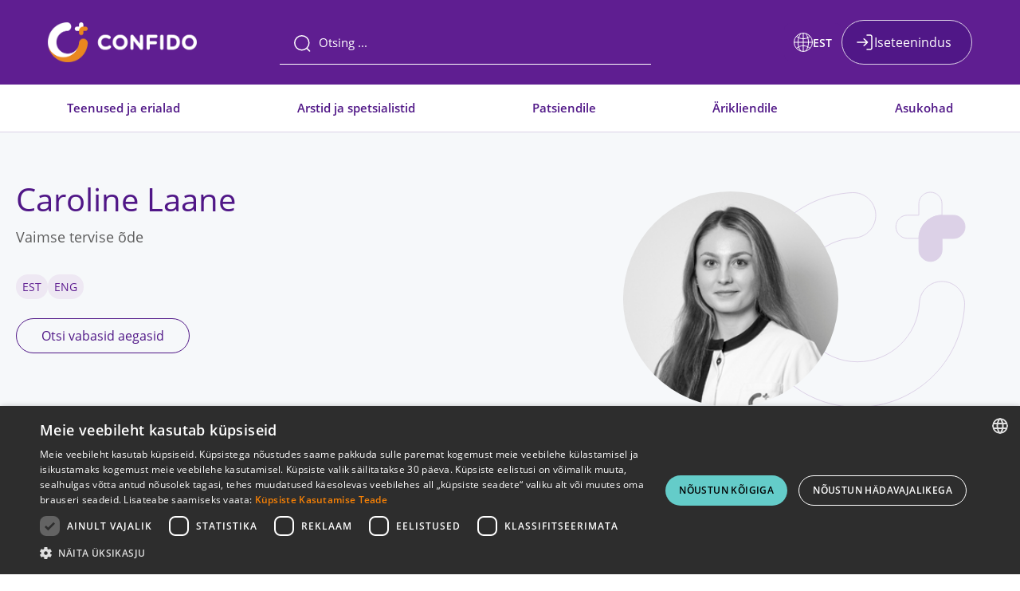

--- FILE ---
content_type: text/html; charset=UTF-8
request_url: https://www.confido.ee/info-ja-kontaktid/meie-inimesed/caroline-laane/
body_size: 16751
content:
<!doctype html>
<html lang="et">

<head>
	<meta charset="UTF-8">
	<meta name="viewport" content="height=device-height, width=device-width, initial-scale=1.0, minimum-scale=1.0, maximum-scale=1.0">
	<meta name="google-site-verification" content="WgTt6wJBphIfZVu88xYo_mWybBvcGugrs-pnBYFFzHU" />
	<link rel="apple-touch-icon" sizes="180x180" href="https://www.confido.ee/wp-content/themes/confido/images/favicon/apple-touch-icon.png">
	<link rel="icon" type="image/png" sizes="32x32" href="https://www.confido.ee/wp-content/themes/confido/images/favicon/favicon-32x32.png">
	<link rel="icon" type="image/png" sizes="16x16" href="https://www.confido.ee/wp-content/themes/confido/images/favicon/favicon-16x16.png">
	<link rel="manifest" href="https://www.confido.ee/wp-content/themes/confido/images/favicon/site.webmanifest">
	<link rel="mask-icon" href="https://www.confido.ee/wp-content/themes/confido/images/favicon/safari-pinned-tab.svg" color="black">
	<meta name="msapplication-TileColor" content="#ffffff">
	<meta name="theme-color" content="#ffffff">
	<script src="https://chat.askly.me/cw/chat/latest.js" tw-client-key="xmvfis7s91yktkmdduct8gss" async ></script>
	<meta name='robots' content='index, follow, max-image-preview:large, max-snippet:-1, max-video-preview:-1' />

	<!-- This site is optimized with the Yoast SEO plugin v26.7 - https://yoast.com/wordpress/plugins/seo/ -->
	<title>Caroline Laane &#8211; õde | Confido Meditsiinikeskus</title>
	<meta name="description" content="Õde, tervisekontroll, terviseuuring, terviserisk, tervis, haigus, ravi, arstiabi, arsti vastuvõtt, meditsiin, uuring, kliinik, õde Tallinnas" />
	<link rel="canonical" href="https://www.confido.ee/info-ja-kontaktid/meie-inimesed/caroline-laane/" />
	<meta property="og:locale" content="et_EE" />
	<meta property="og:type" content="article" />
	<meta property="og:title" content="Caroline Laane &#8211; õde | Confido Meditsiinikeskus" />
	<meta property="og:description" content="Õde, tervisekontroll, terviseuuring, terviserisk, tervis, haigus, ravi, arstiabi, arsti vastuvõtt, meditsiin, uuring, kliinik, õde Tallinnas" />
	<meta property="og:url" content="https://www.confido.ee/info-ja-kontaktid/meie-inimesed/caroline-laane/" />
	<meta property="og:site_name" content="Confido Meditsiinikeskus" />
	<meta property="article:modified_time" content="2024-09-05T11:41:50+00:00" />
	<meta property="og:image" content="https://www.confido.ee/wp-content/uploads/2022/11/caroline-laane-ode-tervisekontroll-terviseuuring-terviserisk-tervis-haigus-ravi-arstiabi-arsti-vastuvott-meditsiin-uuring-kliinik-ode-tallinnas-oe-vastuvott-tallinnas-vereproo.png" />
	<meta property="og:image:width" content="240" />
	<meta property="og:image:height" content="240" />
	<meta property="og:image:type" content="image/png" />
	<meta name="twitter:card" content="summary_large_image" />
	<meta name="twitter:label1" content="Est. reading time" />
	<meta name="twitter:data1" content="1 minut" />
	<script type="application/ld+json" class="yoast-schema-graph">{"@context":"https://schema.org","@graph":[{"@type":"WebPage","@id":"https://www.confido.ee/info-ja-kontaktid/meie-inimesed/caroline-laane/","url":"https://www.confido.ee/info-ja-kontaktid/meie-inimesed/caroline-laane/","name":"Caroline Laane &#8211; õde | Confido Meditsiinikeskus","isPartOf":{"@id":"https://www.confido.ee/#website"},"primaryImageOfPage":{"@id":"https://www.confido.ee/info-ja-kontaktid/meie-inimesed/caroline-laane/#primaryimage"},"image":{"@id":"https://www.confido.ee/info-ja-kontaktid/meie-inimesed/caroline-laane/#primaryimage"},"thumbnailUrl":"https://www.confido.ee/wp-content/uploads/2022/11/caroline-laane-ode-tervisekontroll-terviseuuring-terviserisk-tervis-haigus-ravi-arstiabi-arsti-vastuvott-meditsiin-uuring-kliinik-ode-tallinnas-oe-vastuvott-tallinnas-vereproo.png","datePublished":"2022-11-29T12:07:17+00:00","dateModified":"2024-09-05T11:41:50+00:00","description":"Õde, tervisekontroll, terviseuuring, terviserisk, tervis, haigus, ravi, arstiabi, arsti vastuvõtt, meditsiin, uuring, kliinik, õde Tallinnas","breadcrumb":{"@id":"https://www.confido.ee/info-ja-kontaktid/meie-inimesed/caroline-laane/#breadcrumb"},"inLanguage":"et","potentialAction":[{"@type":"ReadAction","target":["https://www.confido.ee/info-ja-kontaktid/meie-inimesed/caroline-laane/"]}]},{"@type":"ImageObject","inLanguage":"et","@id":"https://www.confido.ee/info-ja-kontaktid/meie-inimesed/caroline-laane/#primaryimage","url":"https://www.confido.ee/wp-content/uploads/2022/11/caroline-laane-ode-tervisekontroll-terviseuuring-terviserisk-tervis-haigus-ravi-arstiabi-arsti-vastuvott-meditsiin-uuring-kliinik-ode-tallinnas-oe-vastuvott-tallinnas-vereproo.png","contentUrl":"https://www.confido.ee/wp-content/uploads/2022/11/caroline-laane-ode-tervisekontroll-terviseuuring-terviserisk-tervis-haigus-ravi-arstiabi-arsti-vastuvott-meditsiin-uuring-kliinik-ode-tallinnas-oe-vastuvott-tallinnas-vereproo.png","width":240,"height":240,"caption":"Õde, tervisekontroll, terviseuuring, terviserisk, tervis, haigus, ravi, arstiabi, arsti vastuvõtt, meditsiin, uuring, kliinik, õde Tallinnas, õe vastuvõtt Tallinnas, vereproov, vereanalüüs, uriiniproov"},{"@type":"BreadcrumbList","@id":"https://www.confido.ee/info-ja-kontaktid/meie-inimesed/caroline-laane/#breadcrumb","itemListElement":[{"@type":"ListItem","position":1,"name":"Home","item":"https://www.confido.ee/"},{"@type":"ListItem","position":2,"name":"Meie inimesed","item":"https://www.confido.ee/info-ja-kontaktid/meie-inimesed/"},{"@type":"ListItem","position":3,"name":"Caroline Laane"}]},{"@type":"WebSite","@id":"https://www.confido.ee/#website","url":"https://www.confido.ee/","name":"Confido Meditsiinikeskus","description":"Meditsiinikeskus","publisher":{"@id":"https://www.confido.ee/#organization"},"potentialAction":[{"@type":"SearchAction","target":{"@type":"EntryPoint","urlTemplate":"https://www.confido.ee/?s={search_term_string}"},"query-input":{"@type":"PropertyValueSpecification","valueRequired":true,"valueName":"search_term_string"}}],"inLanguage":"et"},{"@type":"Organization","@id":"https://www.confido.ee/#organization","name":"Confido","url":"https://www.confido.ee/","logo":{"@type":"ImageObject","inLanguage":"et","@id":"https://www.confido.ee/#/schema/logo/image/","url":"","contentUrl":"","caption":"Confido"},"image":{"@id":"https://www.confido.ee/#/schema/logo/image/"}}]}</script>
	<!-- / Yoast SEO plugin. -->


<link rel="alternate" type="application/rss+xml" title="Confido Meditsiinikeskus &raquo; RSS" href="https://www.confido.ee/feed/" />
<link rel="alternate" type="application/rss+xml" title="Confido Meditsiinikeskus &raquo; Kommentaaride RSS" href="https://www.confido.ee/comments/feed/" />
<link rel="alternate" title="oEmbed (JSON)" type="application/json+oembed" href="https://www.confido.ee/wp-json/oembed/1.0/embed?url=https%3A%2F%2Fwww.confido.ee%2Finfo-ja-kontaktid%2Fmeie-inimesed%2Fcaroline-laane%2F" />
<link rel="alternate" title="oEmbed (XML)" type="text/xml+oembed" href="https://www.confido.ee/wp-json/oembed/1.0/embed?url=https%3A%2F%2Fwww.confido.ee%2Finfo-ja-kontaktid%2Fmeie-inimesed%2Fcaroline-laane%2F&#038;format=xml" />
<style id='wp-img-auto-sizes-contain-inline-css' type='text/css'>
img:is([sizes=auto i],[sizes^="auto," i]){contain-intrinsic-size:3000px 1500px}
/*# sourceURL=wp-img-auto-sizes-contain-inline-css */
</style>
<style id='wp-emoji-styles-inline-css' type='text/css'>

	img.wp-smiley, img.emoji {
		display: inline !important;
		border: none !important;
		box-shadow: none !important;
		height: 1em !important;
		width: 1em !important;
		margin: 0 0.07em !important;
		vertical-align: -0.1em !important;
		background: none !important;
		padding: 0 !important;
	}
/*# sourceURL=wp-emoji-styles-inline-css */
</style>
<link rel='stylesheet' id='wp-block-library-css' href='https://www.confido.ee/wp-includes/css/dist/block-library/style.min.css?ver=6.9' type='text/css' media='all' />
<style id='global-styles-inline-css' type='text/css'>
:root{--wp--preset--aspect-ratio--square: 1;--wp--preset--aspect-ratio--4-3: 4/3;--wp--preset--aspect-ratio--3-4: 3/4;--wp--preset--aspect-ratio--3-2: 3/2;--wp--preset--aspect-ratio--2-3: 2/3;--wp--preset--aspect-ratio--16-9: 16/9;--wp--preset--aspect-ratio--9-16: 9/16;--wp--preset--color--black: #000000;--wp--preset--color--cyan-bluish-gray: #abb8c3;--wp--preset--color--white: #ffffff;--wp--preset--color--pale-pink: #f78da7;--wp--preset--color--vivid-red: #cf2e2e;--wp--preset--color--luminous-vivid-orange: #ff6900;--wp--preset--color--luminous-vivid-amber: #fcb900;--wp--preset--color--light-green-cyan: #7bdcb5;--wp--preset--color--vivid-green-cyan: #00d084;--wp--preset--color--pale-cyan-blue: #8ed1fc;--wp--preset--color--vivid-cyan-blue: #0693e3;--wp--preset--color--vivid-purple: #9b51e0;--wp--preset--gradient--vivid-cyan-blue-to-vivid-purple: linear-gradient(135deg,rgb(6,147,227) 0%,rgb(155,81,224) 100%);--wp--preset--gradient--light-green-cyan-to-vivid-green-cyan: linear-gradient(135deg,rgb(122,220,180) 0%,rgb(0,208,130) 100%);--wp--preset--gradient--luminous-vivid-amber-to-luminous-vivid-orange: linear-gradient(135deg,rgb(252,185,0) 0%,rgb(255,105,0) 100%);--wp--preset--gradient--luminous-vivid-orange-to-vivid-red: linear-gradient(135deg,rgb(255,105,0) 0%,rgb(207,46,46) 100%);--wp--preset--gradient--very-light-gray-to-cyan-bluish-gray: linear-gradient(135deg,rgb(238,238,238) 0%,rgb(169,184,195) 100%);--wp--preset--gradient--cool-to-warm-spectrum: linear-gradient(135deg,rgb(74,234,220) 0%,rgb(151,120,209) 20%,rgb(207,42,186) 40%,rgb(238,44,130) 60%,rgb(251,105,98) 80%,rgb(254,248,76) 100%);--wp--preset--gradient--blush-light-purple: linear-gradient(135deg,rgb(255,206,236) 0%,rgb(152,150,240) 100%);--wp--preset--gradient--blush-bordeaux: linear-gradient(135deg,rgb(254,205,165) 0%,rgb(254,45,45) 50%,rgb(107,0,62) 100%);--wp--preset--gradient--luminous-dusk: linear-gradient(135deg,rgb(255,203,112) 0%,rgb(199,81,192) 50%,rgb(65,88,208) 100%);--wp--preset--gradient--pale-ocean: linear-gradient(135deg,rgb(255,245,203) 0%,rgb(182,227,212) 50%,rgb(51,167,181) 100%);--wp--preset--gradient--electric-grass: linear-gradient(135deg,rgb(202,248,128) 0%,rgb(113,206,126) 100%);--wp--preset--gradient--midnight: linear-gradient(135deg,rgb(2,3,129) 0%,rgb(40,116,252) 100%);--wp--preset--font-size--small: 13px;--wp--preset--font-size--medium: 20px;--wp--preset--font-size--large: 36px;--wp--preset--font-size--x-large: 42px;--wp--preset--spacing--20: 0.44rem;--wp--preset--spacing--30: 0.67rem;--wp--preset--spacing--40: 1rem;--wp--preset--spacing--50: 1.5rem;--wp--preset--spacing--60: 2.25rem;--wp--preset--spacing--70: 3.38rem;--wp--preset--spacing--80: 5.06rem;--wp--preset--shadow--natural: 6px 6px 9px rgba(0, 0, 0, 0.2);--wp--preset--shadow--deep: 12px 12px 50px rgba(0, 0, 0, 0.4);--wp--preset--shadow--sharp: 6px 6px 0px rgba(0, 0, 0, 0.2);--wp--preset--shadow--outlined: 6px 6px 0px -3px rgb(255, 255, 255), 6px 6px rgb(0, 0, 0);--wp--preset--shadow--crisp: 6px 6px 0px rgb(0, 0, 0);}:where(.is-layout-flex){gap: 0.5em;}:where(.is-layout-grid){gap: 0.5em;}body .is-layout-flex{display: flex;}.is-layout-flex{flex-wrap: wrap;align-items: center;}.is-layout-flex > :is(*, div){margin: 0;}body .is-layout-grid{display: grid;}.is-layout-grid > :is(*, div){margin: 0;}:where(.wp-block-columns.is-layout-flex){gap: 2em;}:where(.wp-block-columns.is-layout-grid){gap: 2em;}:where(.wp-block-post-template.is-layout-flex){gap: 1.25em;}:where(.wp-block-post-template.is-layout-grid){gap: 1.25em;}.has-black-color{color: var(--wp--preset--color--black) !important;}.has-cyan-bluish-gray-color{color: var(--wp--preset--color--cyan-bluish-gray) !important;}.has-white-color{color: var(--wp--preset--color--white) !important;}.has-pale-pink-color{color: var(--wp--preset--color--pale-pink) !important;}.has-vivid-red-color{color: var(--wp--preset--color--vivid-red) !important;}.has-luminous-vivid-orange-color{color: var(--wp--preset--color--luminous-vivid-orange) !important;}.has-luminous-vivid-amber-color{color: var(--wp--preset--color--luminous-vivid-amber) !important;}.has-light-green-cyan-color{color: var(--wp--preset--color--light-green-cyan) !important;}.has-vivid-green-cyan-color{color: var(--wp--preset--color--vivid-green-cyan) !important;}.has-pale-cyan-blue-color{color: var(--wp--preset--color--pale-cyan-blue) !important;}.has-vivid-cyan-blue-color{color: var(--wp--preset--color--vivid-cyan-blue) !important;}.has-vivid-purple-color{color: var(--wp--preset--color--vivid-purple) !important;}.has-black-background-color{background-color: var(--wp--preset--color--black) !important;}.has-cyan-bluish-gray-background-color{background-color: var(--wp--preset--color--cyan-bluish-gray) !important;}.has-white-background-color{background-color: var(--wp--preset--color--white) !important;}.has-pale-pink-background-color{background-color: var(--wp--preset--color--pale-pink) !important;}.has-vivid-red-background-color{background-color: var(--wp--preset--color--vivid-red) !important;}.has-luminous-vivid-orange-background-color{background-color: var(--wp--preset--color--luminous-vivid-orange) !important;}.has-luminous-vivid-amber-background-color{background-color: var(--wp--preset--color--luminous-vivid-amber) !important;}.has-light-green-cyan-background-color{background-color: var(--wp--preset--color--light-green-cyan) !important;}.has-vivid-green-cyan-background-color{background-color: var(--wp--preset--color--vivid-green-cyan) !important;}.has-pale-cyan-blue-background-color{background-color: var(--wp--preset--color--pale-cyan-blue) !important;}.has-vivid-cyan-blue-background-color{background-color: var(--wp--preset--color--vivid-cyan-blue) !important;}.has-vivid-purple-background-color{background-color: var(--wp--preset--color--vivid-purple) !important;}.has-black-border-color{border-color: var(--wp--preset--color--black) !important;}.has-cyan-bluish-gray-border-color{border-color: var(--wp--preset--color--cyan-bluish-gray) !important;}.has-white-border-color{border-color: var(--wp--preset--color--white) !important;}.has-pale-pink-border-color{border-color: var(--wp--preset--color--pale-pink) !important;}.has-vivid-red-border-color{border-color: var(--wp--preset--color--vivid-red) !important;}.has-luminous-vivid-orange-border-color{border-color: var(--wp--preset--color--luminous-vivid-orange) !important;}.has-luminous-vivid-amber-border-color{border-color: var(--wp--preset--color--luminous-vivid-amber) !important;}.has-light-green-cyan-border-color{border-color: var(--wp--preset--color--light-green-cyan) !important;}.has-vivid-green-cyan-border-color{border-color: var(--wp--preset--color--vivid-green-cyan) !important;}.has-pale-cyan-blue-border-color{border-color: var(--wp--preset--color--pale-cyan-blue) !important;}.has-vivid-cyan-blue-border-color{border-color: var(--wp--preset--color--vivid-cyan-blue) !important;}.has-vivid-purple-border-color{border-color: var(--wp--preset--color--vivid-purple) !important;}.has-vivid-cyan-blue-to-vivid-purple-gradient-background{background: var(--wp--preset--gradient--vivid-cyan-blue-to-vivid-purple) !important;}.has-light-green-cyan-to-vivid-green-cyan-gradient-background{background: var(--wp--preset--gradient--light-green-cyan-to-vivid-green-cyan) !important;}.has-luminous-vivid-amber-to-luminous-vivid-orange-gradient-background{background: var(--wp--preset--gradient--luminous-vivid-amber-to-luminous-vivid-orange) !important;}.has-luminous-vivid-orange-to-vivid-red-gradient-background{background: var(--wp--preset--gradient--luminous-vivid-orange-to-vivid-red) !important;}.has-very-light-gray-to-cyan-bluish-gray-gradient-background{background: var(--wp--preset--gradient--very-light-gray-to-cyan-bluish-gray) !important;}.has-cool-to-warm-spectrum-gradient-background{background: var(--wp--preset--gradient--cool-to-warm-spectrum) !important;}.has-blush-light-purple-gradient-background{background: var(--wp--preset--gradient--blush-light-purple) !important;}.has-blush-bordeaux-gradient-background{background: var(--wp--preset--gradient--blush-bordeaux) !important;}.has-luminous-dusk-gradient-background{background: var(--wp--preset--gradient--luminous-dusk) !important;}.has-pale-ocean-gradient-background{background: var(--wp--preset--gradient--pale-ocean) !important;}.has-electric-grass-gradient-background{background: var(--wp--preset--gradient--electric-grass) !important;}.has-midnight-gradient-background{background: var(--wp--preset--gradient--midnight) !important;}.has-small-font-size{font-size: var(--wp--preset--font-size--small) !important;}.has-medium-font-size{font-size: var(--wp--preset--font-size--medium) !important;}.has-large-font-size{font-size: var(--wp--preset--font-size--large) !important;}.has-x-large-font-size{font-size: var(--wp--preset--font-size--x-large) !important;}
/*# sourceURL=global-styles-inline-css */
</style>

<style id='classic-theme-styles-inline-css' type='text/css'>
/*! This file is auto-generated */
.wp-block-button__link{color:#fff;background-color:#32373c;border-radius:9999px;box-shadow:none;text-decoration:none;padding:calc(.667em + 2px) calc(1.333em + 2px);font-size:1.125em}.wp-block-file__button{background:#32373c;color:#fff;text-decoration:none}
/*# sourceURL=/wp-includes/css/classic-themes.min.css */
</style>
<link rel='stylesheet' id='gap3coderstpo_frontend_style-css' href='https://www.confido.ee/wp-content/plugins/gap3coders-taxonomy-post-order/assets/frontend.css?ver=1.0.0' type='text/css' media='all' />
<link rel='stylesheet' id='wpml-legacy-horizontal-list-0-css' href='https://www.confido.ee/wp-content/plugins/sitepress-multilingual-cms/templates/language-switchers/legacy-list-horizontal/style.min.css?ver=1' type='text/css' media='all' />
<link rel='stylesheet' id='confido-theme-css' href='https://www.confido.ee/wp-content/themes/confido/dist/styles/main.css?ver=1754859453' type='text/css' media='all' />
<link rel='stylesheet' id='confido-style-css' href='https://www.confido.ee/wp-content/themes/confido/scss/css/styles.css?ver=1767956002' type='text/css' media='all' />
<link rel='stylesheet' id='confido-style-mobile-css' href='https://www.confido.ee/wp-content/themes/confido/scss/css/styles_mobile.css?ver=1767956002' type='text/css' media='all' />
<link rel='stylesheet' id='confido-style-mobile_second-css' href='https://www.confido.ee/wp-content/themes/confido/scss/css/styles_mobile_a.css?ver=1767956002' type='text/css' media='all' />
<link rel='stylesheet' id='confido-style-nav-css' href='https://www.confido.ee/wp-content/themes/confido/scss/css/styles_nav.css?ver=1767956002' type='text/css' media='all' />
<link rel='stylesheet' id='fancybox-css' href='https://www.confido.ee/wp-content/themes/confido/fancybox/jquery.fancybox.min.css?ver=1.0' type='text/css' media='all' />
<link rel='stylesheet' id='owl-carousel-css' href='https://www.confido.ee/wp-content/themes/confido/owlcarousel/assets/owl.carousel.min.css?ver=1.0' type='text/css' media='all' />
<link rel='stylesheet' id='owl-theme-css' href='https://www.confido.ee/wp-content/themes/confido/owlcarousel/assets/owl.theme.default.min.css?ver=1.0' type='text/css' media='all' />
<link rel='stylesheet' id='dashicons-css' href='https://www.confido.ee/wp-includes/css/dashicons.min.css?ver=6.9' type='text/css' media='all' />
<script type="text/javascript" id="wpml-cookie-js-extra">
/* <![CDATA[ */
var wpml_cookies = {"wp-wpml_current_language":{"value":"et","expires":1,"path":"/"}};
var wpml_cookies = {"wp-wpml_current_language":{"value":"et","expires":1,"path":"/"}};
//# sourceURL=wpml-cookie-js-extra
/* ]]> */
</script>
<script type="text/javascript" src="https://www.confido.ee/wp-content/plugins/sitepress-multilingual-cms/res/js/cookies/language-cookie.js?ver=486900" id="wpml-cookie-js" defer="defer" data-wp-strategy="defer"></script>
<script type="text/javascript" src="https://www.confido.ee/wp-includes/js/jquery/jquery.min.js?ver=3.7.1" id="jquery-core-js"></script>
<script type="text/javascript" src="https://www.confido.ee/wp-includes/js/jquery/jquery-migrate.min.js?ver=3.4.1" id="jquery-migrate-js"></script>
<script type="text/javascript" src="https://www.confido.ee/wp-content/themes/confido/fancybox/jquery.fancybox.min.js?ver=1.0.0" id="fancybox-js"></script>
<script type="text/javascript" src="https://www.confido.ee/wp-content/themes/confido/owlcarousel/owl.carousel.min.js?ver=1.0.0" id="owl-js"></script>
<link rel="https://api.w.org/" href="https://www.confido.ee/wp-json/" /><link rel="alternate" title="JSON" type="application/json" href="https://www.confido.ee/wp-json/wp/v2/personal/58646" /><link rel="EditURI" type="application/rsd+xml" title="RSD" href="https://www.confido.ee/xmlrpc.php?rsd" />
<meta name="generator" content="WordPress 6.9" />
<link rel='shortlink' href='https://www.confido.ee/?p=58646' />
<meta name="generator" content="WPML ver:4.8.6 stt:1,15,45;" />
<style type="text/css">.recentcomments a{display:inline !important;padding:0 !important;margin:0 !important;}</style>    
	<!-- Facebook Pixel Code -->
	<script>
		! function(f, b, e, v, n, t, s) {
			if (f.fbq) return;
			n = f.fbq = function() {
				n.callMethod ?
					n.callMethod.apply(n, arguments) : n.queue.push(arguments)
			};
			if (!f._fbq) f._fbq = n;
			n.push = n;
			n.loaded = !0;
			n.version = '2.0';
			n.queue = [];
			t = b.createElement(e);
			t.async = !0;
			t.src = v;
			s = b.getElementsByTagName(e)[0];
			s.parentNode.insertBefore(t, s)
		}(window, document, 'script',
			'https://connect.facebook.net/en_US/fbevents.js');
		fbq('init', '187473843018668');
		fbq('track', 'PageView');

									</script>
	<noscript><img height="1" width="1" style="display:none" src="https://www.facebook.com/tr?id=187473843018668&ev=PageView&noscript=1" /></noscript>
	<!-- End Facebook Pixel Code -->
	<script type="text/javascript" charset="UTF-8" src="//cdn.cookie-script.com/s/c10390ac94dd9afe89dfa500d67f50af.js"></script>

	<!-- Google Tag Manager -->
	<script>
		(function(w,d,s,l,i){w[l]=w[l]||[];w[l].push({'gtm.start':
		new Date().getTime(),event:'gtm.js'});var f=d.getElementsByTagName(s)[0],
		j=d.createElement(s),dl=l!='dataLayer'?'&l='+l:'';j.async=true;j.src=
		'https://www.googletagmanager.com/gtm.js?id='+i+dl;f.parentNode.insertBefore(j,f);
		})(window,document,'script','dataLayer','GTM-TQDM4F2');
	</script>
	<!-- End Google Tag Manager -->
</head>


<body class="wp-singular personal-template-default single single-personal postid-58646 wp-theme-confido" data-notificationactivated="0">
	<!-- Google Tag Manager (noscript) -->
	<noscript><iframe src="https://www.googletagmanager.com/ns.html?id=GTM-TQDM4F2" height="0" width="0" style="display:none;visibility:hidden"></iframe></noscript>
	<!-- End Google Tag Manager (noscript) -->
	
	<div id="page" class="site">
		<a class="skip-link screen-reader-text" href="#content">Liigu sisuni</a>

				
		<header id="masthead" class="site-header">
			<div class="headerSpacer"></div>
			<div class="scrollDownHelper">
				<div class="center">
					<div class="container general-container">
						<div class="row">
							<div class="col">
								<div class="items">
									<a href="https://www.confido.ee" class="logo">
										<img src="https://www.confido.ee/wp-content/themes/confido/images/site_logo.png" alt="Confido" />
									</a>
									<div class="searchWrapper">
										
<div class="search_bar">
    <input type="hidden" id="languagehelpervalue" value="et"/>
    <form action="/" method="get" autocomplete="off">
        <input type="text" name="s" placeholder="Otsing ..." aria-label="Otsing" class="input_search" >
        <div class="search-icon">
            <svg width="24" height="24" viewBox="0 0 24 24" fill="none" xmlns="http://www.w3.org/2000/svg">
                <circle cx="11.7666" cy="11.7669" r="8.98856" stroke-width="1.5" stroke-linecap="round" stroke-linejoin="round"/>
                <path d="M18.0183 18.4854L21.5423 22.0002" stroke-width="1.5" stroke-linecap="round" stroke-linejoin="round"/>
            </svg>
        </div>
        <div class="search_result"></div>
    </form>
</div> 									</div>
																											<div class="header-right">
																				<div class="languages-switcher">
											<div class="languages-toggle" tabindex="0" role="button" aria-expanded="false">
												<svg width="24" height="24" viewBox="0 0 24 24" fill="none" xmlns="http://www.w3.org/2000/svg">
													<circle cx="12" cy="12" r="11.5" stroke="white"/>
													<path d="M12 1V23" stroke="white"/>
													<path d="M23 12L1 12" stroke="white"/>
													<path d="M8.72585 1.09082C6.67186 4.12254 5.45312 7.90195 5.45312 11.9999C5.45312 16.0979 6.67186 19.8773 8.72585 22.909" stroke="white"/>
													<path d="M15.2741 1.09082C17.3281 4.12254 18.5469 7.90195 18.5469 11.9999C18.5469 16.0979 17.3281 19.8773 15.2741 22.909" stroke="white"/>
													<path d="M20.7266 4.36399C18.3012 6.41798 15.2777 7.63672 11.9993 7.63672C8.72092 7.63672 5.69739 6.41798 3.27202 4.36399" stroke="white"/>
													<path d="M20.7266 19.636C18.3012 17.582 15.2777 16.3633 11.9993 16.3633C8.72092 16.3633 5.69739 17.582 3.27202 19.636" stroke="white"/>
												</svg>
												<span class="current-language">EST</span>
											</div>
											<ul class="languages-dropdown" hidden>
												<li class="active"><a href="https://www.confido.ee/info-ja-kontaktid/meie-inimesed/caroline-laane/">EST</a></li><li><a href="https://www.confido.ee/en/information-and-contact/our-people/caroline-laane/">ENG</a></li><li><a href="https://www.confido.ee/ru/informacziya-i-kontakty/nas-kollektiv/czaroline-laane/">RUS</a></li>											</ul>
										</div>
																																									<a class="booking-button" target="_blank" href="https://minu.confido.ee/?lang=et">Iseteenindus</a>
																																							</div>
								</div>
							</div>
						</div>
					</div>
				</div>
			</div>
			
						<nav>
				<div class="container general-container">
					<div class="row">
						<div class="col">
							<div class="items">
								<ul>
									<li class="services__menuitem_helper">
										<a href="https://www.confido.ee/teenused/">Teenused ja erialad</a>
										<div class="children l-container general-container menu_ajax_2" data-type="2"></div>
									</li>

									<li>
										<a href="https://www.confido.ee/info-ja-kontaktid/meie-inimesed/">Arstid ja spetsialistid</a>
									</li>

									<li class="services__menuitem_helper">
										<a href="#">Patsiendile</a>
										<div class="children l-container general-container" data-type="1">
											<div class="children__wrapper">
												<div class="row">
													<div class="col">
														<ul>
																																														<li>
																	<a href="https://www.confido.ee/info-ja-kontaktid/patsiendi-info/">
																		Patsiendi meelespea																	</a>
																</li>
																															<li>
																	<a href="https://www.confido.ee/tervisekassa/">
																		Tervisekassa vastuvõtud																	</a>
																</li>
																															<li>
																	<a href="https://www.confido.ee/teenuste-eest-tasumine/">
																		Teenuste eest tasumine																	</a>
																</li>
																															<li>
																	<a href="https://www.confido.ee/hinnakiri/">
																		Hinnakiri																	</a>
																</li>
																															<li>
																	<a href="https://www.confido.ee/info-ja-kontaktid/tagasiside/">
																		Tagasiside																	</a>
																</li>
																															<li>
																	<a href="https://www.confido.ee/nouanded-ja-uudised/">
																		Nõuanded ja uudised																	</a>
																</li>
																															<li>
																	<a href="https://www.confido.ee/vastutuskindlustus/">
																		Vastutuskindlustus																	</a>
																</li>
																															<li>
																	<a href="https://www.confido.ee/operatsioonile-tulija-meelespea-ja-kodukord/">
																		Operatsioonile tulija meelespea																	</a>
																</li>
																														<li>
																<a target="_blank" href="https://store.confido.ee/">Kinkekaardid</a>
															</li>
														</ul>
													</div>
												</div>
											</div>
										</div>
									</li>

									<li>
										<a href="https://www.confido.ee/arikliendile/">Ärikliendile</a>
									</li>

									<!--<li class="services__menuitem_helper">
										<a href="https://www.confido.ee/arikliendile/">Ärikliendile</a>
										<div class="children l-container general-container" data-type="1">
											<div class="children__wrapper">
												<div class="row">
													<div class="col">
														<ul>
																																														<li>
																	<a href="https://www.confido.ee/tootaja-kindlustamine-terviselahendus/">
																		Страхование сотрудников – Медицинское страхование Confido																	</a>
																</li>
																															<li>
																	<a href="https://www.confido.ee/tootervishoid-2/">
																		Гигиена труда 																	</a>
																</li>
																															<li>
																	<a href="https://www.confido.ee/confido-kinkekaart-kingi-lahedastele-tervist/">
																		Подарочная карточка Confido																	</a>
																</li>
																															<li>
																	<a href="https://www.confido.ee/terviseteadlikkuse-ja-motivatsiooni-paev/">
																		День мотивации и информирования о здоровье 																	</a>
																</li>
																																																											</ul>
													</div>
												</div>
											</div>
										</div>
									</li>-->

									<li class="">
										<a href="https://www.confido.ee/kontakt/">Asukohad</a>
										<!--<div class="children l-container general-container menu_ajax_3" data-type="2"></div>-->
									</li>
									
								</ul>
							</div>
						</div>
					</div>
				</div>
			</nav>
		</header>
		<div class="global-backdrop"></div>

		<div class="mobileHeader">
			<div class="mobileHelperWrapper">
				<a href="https://www.confido.ee" class="logo">
					<img src="https://www.confido.ee/wp-content/themes/confido/images/site_logo.png" alt="Confido" />
				</a>
				
										<a class="selfService" target="_blank" href="https://minu.confido.ee/?lang=et"><svg width="24" height="24" viewBox="0 0 24 24" fill="none" xmlns="http://www.w3.org/2000/svg">
							<path d="M15 3H19C20.1046 3 21 3.89543 21 5V19C21 20.1046 20.1046 21 19 21H15" stroke="white" stroke-width="1.5" stroke-linecap="round"/>
							<path d="M11.2066 16.2183L15.5509 11.9998M15.5509 11.9998L11.2066 7.78137M15.5509 11.9998L3 11.9993" stroke="white" stroke-width="1.5" stroke-linecap="round" stroke-linejoin="round"/>
						</svg></a>
																			<div class="burgerMenu">
					<div class="menuTrigger" data-mob="1">
						<svg class="burgerMenuClosed" width="24" height="24" viewBox="0 0 24 24" fill="none" xmlns="http://www.w3.org/2000/svg">
							<path d="M22 12L2 12" stroke="white" stroke-width="1.5" stroke-linecap="round" stroke-linejoin="round"/>
							<path d="M22 5H2" stroke="white" stroke-width="1.5" stroke-linecap="round" stroke-linejoin="round"/>
							<path d="M22 19L2 19" stroke="white" stroke-width="1.5" stroke-linecap="round" stroke-linejoin="round"/>
						</svg>
						<svg class="burgerMenuOpened" width="24" height="24" viewBox="0 0 24 24" fill="none" xmlns="http://www.w3.org/2000/svg">
							<path d="M19.9995 19.9997L4 4.00024" stroke="white" stroke-width="1.5" stroke-linecap="round" stroke-linejoin="round"/>
							<path d="M4.0005 19.9997L20 4.00024" stroke="white" stroke-width="1.5" stroke-linecap="round" stroke-linejoin="round"/>
						</svg>
					</div>
				</div>
			</div>
			<div class="mobileHelperWrapper p-0 fluid">
				<div class="sidemenu">
					<div class="languages">
						<svg width="24" height="24" viewBox="0 0 24 24" fill="none" xmlns="http://www.w3.org/2000/svg">
							<circle cx="12" cy="12" r="11.5" stroke="white"/>
							<path d="M12 1V23" stroke="white"/>
							<path d="M23 12L1 12" stroke="white"/>
							<path d="M8.72585 1.09082C6.67186 4.12254 5.45312 7.90195 5.45312 11.9999C5.45312 16.0979 6.67186 19.8773 8.72585 22.909" stroke="white"/>
							<path d="M15.2741 1.09082C17.3281 4.12254 18.5469 7.90195 18.5469 11.9999C18.5469 16.0979 17.3281 19.8773 15.2741 22.909" stroke="white"/>
							<path d="M20.7266 4.36399C18.3012 6.41798 15.2777 7.63672 11.9993 7.63672C8.72092 7.63672 5.69739 6.41798 3.27202 4.36399" stroke="white"/>
							<path d="M20.7266 19.636C18.3012 17.582 15.2777 16.3633 11.9993 16.3633C8.72092 16.3633 5.69739 17.582 3.27202 19.636" stroke="white"/>
						</svg>
						
<div class="wpml-ls-statics-shortcode_actions wpml-ls wpml-ls-touch-device wpml-ls-legacy-list-horizontal">
	<ul role="menu"><li class="wpml-ls-slot-shortcode_actions wpml-ls-item wpml-ls-item-et wpml-ls-current-language wpml-ls-first-item wpml-ls-item-legacy-list-horizontal" role="none">
				<a href="https://www.confido.ee/info-ja-kontaktid/meie-inimesed/caroline-laane/" class="wpml-ls-link" role="menuitem" >
                    <span class="wpml-ls-native" role="menuitem">EST</span></a>
			</li><li class="wpml-ls-slot-shortcode_actions wpml-ls-item wpml-ls-item-en wpml-ls-item-legacy-list-horizontal" role="none">
				<a href="https://www.confido.ee/en/information-and-contact/our-people/caroline-laane/" class="wpml-ls-link" role="menuitem"  aria-label="Switch to ENG" title="Switch to ENG" >
                    <span class="wpml-ls-display">ENG</span></a>
			</li><li class="wpml-ls-slot-shortcode_actions wpml-ls-item wpml-ls-item-ru wpml-ls-last-item wpml-ls-item-legacy-list-horizontal" role="none">
				<a href="https://www.confido.ee/ru/informacziya-i-kontakty/nas-kollektiv/czaroline-laane/" class="wpml-ls-link" role="menuitem"  aria-label="Switch to RUS" title="Switch to RUS" >
                    <span class="wpml-ls-display">RUS</span></a>
			</li></ul>
</div>
					</div>
					<div class="sidemenu-wrapper">
						<div class="searchWrapper">
							
<div class="search_bar">
    <input type="hidden" id="languagehelpervalue" value="et"/>
    <form action="/" method="get" autocomplete="off">
        <input type="text" name="s" placeholder="Otsing ..." aria-label="Otsing" class="input_search" >
        <div class="search-icon">
            <svg width="24" height="24" viewBox="0 0 24 24" fill="none" xmlns="http://www.w3.org/2000/svg">
                <circle cx="11.7666" cy="11.7669" r="8.98856" stroke-width="1.5" stroke-linecap="round" stroke-linejoin="round"/>
                <path d="M18.0183 18.4854L21.5423 22.0002" stroke-width="1.5" stroke-linecap="round" stroke-linejoin="round"/>
            </svg>
        </div>
        <div class="search_result"></div>
    </form>
</div> 						</div>

						<div class="items">
							<ul>

								<li>
									<div class="menu-item-wrapper">
										<a href="https://www.confido.ee/teenused/">
											Teenused ja erialad											<span class="openSubmenuItems"></span>
										</a>
										<!--
										<svg width="40" height="40" viewBox="0 0 40 40" fill="none" xmlns="http://www.w3.org/2000/svg">
											<path d="M25 17.5L20 22.5L15 17.5" stroke="#501787" stroke-width="1.5" stroke-linecap="round" stroke-linejoin="round"/>
										</svg>
										-->

										<svg width="40" height="40" viewBox="0 0 40 40" fill="none" xmlns="http://www.w3.org/2000/svg">
											<path d="M25 17.5L20 22.5L15 17.5" stroke="#501787" stroke-width="1.5" stroke-linecap="round" stroke-linejoin="round"></path>
										</svg>
									</div>

									<div class="children menu_ajax_6" data-type="2"></div>
								</li>
								<li>
									<div class="menu-item-wrapper">
										<a href="https://www.confido.ee/kontakt/">
											Asukohad											<span class="openSubmenuItems"></span>
										</a>
										<svg width="40" height="40" viewBox="0 0 40 40" fill="none" xmlns="http://www.w3.org/2000/svg">
											<path d="M25 17.5L20 22.5L15 17.5" stroke="#501787" stroke-width="1.5" stroke-linecap="round" stroke-linejoin="round"/>
										</svg>
									</div>
									<div class="children" data-type="2">
																				<ul class="submenu-list" data-menuitem="asukohad">
																																														<li>
													<a class="submenu-trigger hoveredElement" data-menuitem="asukohad" href="https://www.confido.ee/kontakt/#confido-meditsiinkeskus-veerenni" data-id="Tallinn – Confido Meditsiinikeskus">
														Tallinn – Confido Meditsiinikeskus														<svg width="7" height="13" viewBox="0 0 7 13" fill="none" xmlns="http://www.w3.org/2000/svg">
															<path d="M1 1.5L6 6.5L1 11.5" stroke="#501787" stroke-width="1.5" stroke-linecap="round" stroke-linejoin="round"/>
														</svg>
													</a>
												</li>
																																			<li>
													<a class="submenu-trigger" data-menuitem="asukohad" href="https://www.confido.ee/kontakt/#confido-kliinik-veerenni" data-id="Tallinn – Töötervishoiu Kliinik">
														Tallinn – Töötervishoiu Kliinik														<svg width="7" height="13" viewBox="0 0 7 13" fill="none" xmlns="http://www.w3.org/2000/svg">
															<path d="M1 1.5L6 6.5L1 11.5" stroke="#501787" stroke-width="1.5" stroke-linecap="round" stroke-linejoin="round"/>
														</svg>
													</a>
												</li>
																																			<li>
													<a class="submenu-trigger" data-menuitem="asukohad" href="https://www.confido.ee/kontakt/#viru-keskuse-kiirkliinik" data-id="Tallinn - Viru Esteetika kliinik">
														Tallinn - Viru Esteetika kliinik														<svg width="7" height="13" viewBox="0 0 7 13" fill="none" xmlns="http://www.w3.org/2000/svg">
															<path d="M1 1.5L6 6.5L1 11.5" stroke="#501787" stroke-width="1.5" stroke-linecap="round" stroke-linejoin="round"/>
														</svg>
													</a>
												</li>
																																			<li>
													<a class="submenu-trigger" data-menuitem="asukohad" href="https://www.confido.ee/kontakt/#rocca-al-mare" data-id="Tallinn - Rocca al Mare kiirkliinik">
														Tallinn - Rocca al Mare kiirkliinik														<svg width="7" height="13" viewBox="0 0 7 13" fill="none" xmlns="http://www.w3.org/2000/svg">
															<path d="M1 1.5L6 6.5L1 11.5" stroke="#501787" stroke-width="1.5" stroke-linecap="round" stroke-linejoin="round"/>
														</svg>
													</a>
												</li>
																																			<li>
													<a class="submenu-trigger" data-menuitem="asukohad" href="https://www.confido.ee/kontakt/#viru-keskuse" data-id="Tallinn - Viru keskuse kiirkliinik">
														Tallinn - Viru keskuse kiirkliinik														<svg width="7" height="13" viewBox="0 0 7 13" fill="none" xmlns="http://www.w3.org/2000/svg">
															<path d="M1 1.5L6 6.5L1 11.5" stroke="#501787" stroke-width="1.5" stroke-linecap="round" stroke-linejoin="round"/>
														</svg>
													</a>
												</li>
																																			<li>
													<a class="submenu-trigger" data-menuitem="asukohad" href="https://www.confido.ee/kontakt/#confido-tartu-raatuse" data-id="Tartu - Confido Tartu Raatuse kliinik">
														Tartu - Confido Tartu Raatuse kliinik														<svg width="7" height="13" viewBox="0 0 7 13" fill="none" xmlns="http://www.w3.org/2000/svg">
															<path d="M1 1.5L6 6.5L1 11.5" stroke="#501787" stroke-width="1.5" stroke-linecap="round" stroke-linejoin="round"/>
														</svg>
													</a>
												</li>
																																			<li>
													<a class="submenu-trigger" data-menuitem="asukohad" href="" data-id="Confido hambakliinik Tartus">
														Confido hambakliinik Tartus														<svg width="7" height="13" viewBox="0 0 7 13" fill="none" xmlns="http://www.w3.org/2000/svg">
															<path d="M1 1.5L6 6.5L1 11.5" stroke="#501787" stroke-width="1.5" stroke-linecap="round" stroke-linejoin="round"/>
														</svg>
													</a>
												</li>
																																			<li>
													<a class="submenu-trigger" data-menuitem="asukohad" href="https://www.confido.ee/digikliinik/" data-id="Digikliinik">
														Digikliinik														<svg width="7" height="13" viewBox="0 0 7 13" fill="none" xmlns="http://www.w3.org/2000/svg">
															<path d="M1 1.5L6 6.5L1 11.5" stroke="#501787" stroke-width="1.5" stroke-linecap="round" stroke-linejoin="round"/>
														</svg>
													</a>
												</li>
																																			<li>
													<a class="submenu-trigger" data-menuitem="asukohad" href="https://www.confido.ee/tervisekeskus/" data-id="Perearstikeskus">
														Perearstikeskus														<svg width="7" height="13" viewBox="0 0 7 13" fill="none" xmlns="http://www.w3.org/2000/svg">
															<path d="M1 1.5L6 6.5L1 11.5" stroke="#501787" stroke-width="1.5" stroke-linecap="round" stroke-linejoin="round"/>
														</svg>
													</a>
												</li>
																																			<li>
													<a class="submenu-trigger" data-menuitem="asukohad" href="" data-id="Confido Tallinna Hambakiinik">
														Confido Tallinna Hambakiinik														<svg width="7" height="13" viewBox="0 0 7 13" fill="none" xmlns="http://www.w3.org/2000/svg">
															<path d="M1 1.5L6 6.5L1 11.5" stroke="#501787" stroke-width="1.5" stroke-linecap="round" stroke-linejoin="round"/>
														</svg>
													</a>
												</li>
																					</ul>
									</div>
								</li>
								<li>
									<div class="menu-item-wrapper">
										<a href="#">
											Patsiendile											<span class="openSubmenuItems"></span>
										</a>
										<svg width="40" height="40" viewBox="0 0 40 40" fill="none" xmlns="http://www.w3.org/2000/svg">
											<path d="M25 17.5L20 22.5L15 17.5" stroke="#501787" stroke-width="1.5" stroke-linecap="round" stroke-linejoin="round"/>
										</svg>
									</div>
									<div class="children" data-type="1">
										<ul>
																																		<li>
													<a href="https://www.confido.ee/info-ja-kontaktid/patsiendi-info/">
														Patsiendi meelespea													</a>
												</li>
																							<li>
													<a href="https://www.confido.ee/tervisekassa/">
														Tervisekassa vastuvõtud													</a>
												</li>
																							<li>
													<a href="https://www.confido.ee/teenuste-eest-tasumine/">
														Teenuste eest tasumine													</a>
												</li>
																							<li>
													<a href="https://www.confido.ee/hinnakiri/">
														Hinnakiri													</a>
												</li>
																							<li>
													<a href="https://www.confido.ee/info-ja-kontaktid/tagasiside/">
														Tagasiside													</a>
												</li>
																							<li>
													<a href="https://www.confido.ee/nouanded-ja-uudised/">
														Nõuanded ja uudised													</a>
												</li>
																							<li>
													<a href="https://www.confido.ee/vastutuskindlustus/">
														Vastutuskindlustus													</a>
												</li>
																							<li>
													<a href="https://www.confido.ee/operatsioonile-tulija-meelespea-ja-kodukord/">
														Operatsioonile tulija meelespea													</a>
												</li>
																					</ul>	
									</div>
								</li>
								<li>
									<div class="menu-item-wrapper">
										<a href="https://www.confido.ee/arikliendile/">
											Ärikliendile											<span class="openSubmenuItems"></span>
										</a>
										<!--<svg width="40" height="40" viewBox="0 0 40 40" fill="none" xmlns="http://www.w3.org/2000/svg">
											<path d="M25 17.5L20 22.5L15 17.5" stroke="#501787" stroke-width="1.5" stroke-linecap="round" stroke-linejoin="round"/>
										</svg>-->
									</div>
									<!--<div class="children" data-type="1">
										<ul>
																																		<li>
													<a href="https://www.confido.ee/tootaja-kindlustamine-terviselahendus/">
														Страхование сотрудников – Медицинское страхование Confido													</a>
												</li>
																							<li>
													<a href="https://www.confido.ee/tootervishoid-2/">
														Гигиена труда 													</a>
												</li>
																							<li>
													<a href="https://www.confido.ee/confido-kinkekaart-kingi-lahedastele-tervist/">
														Подарочная карточка Confido													</a>
												</li>
																							<li>
													<a href="https://www.confido.ee/terviseteadlikkuse-ja-motivatsiooni-paev/">
														День мотивации и информирования о здоровье 													</a>
												</li>
																																											</ul>	
									</div>-->
								</li>
								
																	<li>
										<div class="menu-item-wrapper">
											<a href="https://www.confido.ee/info-ja-kontaktid/meie-inimesed/">Arstid ja spetsialistid</a>
										</div>
									</li>
															</ul>
						</div>

												<div class="mobile-booking">
																						<a class="booking-button" target="_blank" href="https://minu.confido.ee/?lang=et">Iseteenindus</a>
																											</div>
					</div>
				</div>
			</div>
		</div>

				<div class="mobileServicesMenuHelper menu_ajax_4"></div>

		<div id="content" class="site-content">

<div id="primary" class="content-area">
	<main id="main" class="single-posts">
        <section class="page-title-container"> 
            <div class="container">
                <div class="row">
                    <div class="col-12">
                        <div class="page-title-container__content-wrapper">
                            <div class="page-title-container__data">
                                <h1>
                                    Caroline Laane 
                                </h1>
                                                                    <div class="proffesion">
                                        Vaimse tervise õde                                    </div>
                                                                                                                                                                    <div class="languages">
                                                                                    <div class="languages__lang">
                                                EST                                            </div>
                                                                                    <div class="languages__lang">
                                                ENG                                            </div>
                                                                            </div>
                                                                                                    <div class="header-button-container-ppl">
                                        <a href="https://minu.confido.ee/services?lang=&employeeId=198cecfb-4ee8-4655-84b5-456cb86be585" target="_blank">
                                            Otsi vabasid aegasid                                        </a>
                                    </div>
                                                            </div>
                            <div class="page-title-container__post-thumbnails-container">
                                
                                                                    <div class="page-title-container__post-thumbnail-persons" style="background-image: url(https://www.confido.ee/wp-content/uploads/2022/11/caroline-laane-ode-tervisekontroll-terviseuuring-terviserisk-tervis-haigus-ravi-arstiabi-arsti-vastuvott-meditsiin-uuring-kliinik-ode-tallinnas-oe-vastuvott-tallinnas-vereproo.png)"></div>
                                
                                <svg width="271" height="271" viewBox="0 0 271 271" fill="none" xmlns="http://www.w3.org/2000/svg">
                                    <path d="M128.167 1.53852L128.168 1.5385C143.84 0.72859 157.183 12.8007 157.982 28.475C158.781 44.1487 146.719 57.5018 131.046 58.2899L131.046 58.2899C89.7137 60.3862 57.3281 94.4878 57.3281 135.93C57.3281 178.798 92.202 213.672 135.07 213.672C176.557 213.672 210.67 181.253 212.71 139.865C213.487 124.19 226.808 112.107 242.492 112.895L242.492 112.895C258.166 113.673 270.239 127.004 269.461 142.678C265.933 214.351 206.888 270.5 135.07 270.5C60.8664 270.5 0.5 210.134 0.5 135.93C0.5 64.201 56.5826 5.16712 128.167 1.53852Z" stroke="#DCD1E7"/>
                                    <path d="M241.089 29.931V15.5297C241.089 7.5104 234.585 1.00586 226.565 1.00586C218.546 1.00586 212.042 7.5104 212.042 15.5297V29.7974H197.774C189.755 29.7974 183.25 36.3019 183.25 44.3212C183.25 52.3405 189.755 58.8451 197.774 58.8451H212.175C212.242 42.9067 225.151 29.9979 241.089 29.931V29.931Z" stroke="#DCD1E7"/>
                                    <path d="M255.479 29.9194H241.089C225.151 29.9863 212.242 42.8951 212.164 58.8446V73.2459C212.164 81.2652 218.669 87.7698 226.688 87.7698C234.707 87.7698 241.212 81.2652 241.212 73.2459V58.9783H255.479C263.499 58.9783 270.003 52.4737 270.003 44.4544C270.014 36.424 263.51 29.9194 255.479 29.9194Z" fill="#DCD1E7" stroke="#DCD1E7"/>
                                </svg>
                            </div>
                        </div>
                    </div>
                </div>
            </div>
        </section>


        <div class="breadcrumbs_helper">
            <div class="inner">
                <div class="breadcrumb">
                    <ul id="breadcrumbs" class="breadcrumbs"><li class="item-home"><a class="bread-link bread-home" href="https://www.confido.ee" title="Pealeht">Pealeht</a></li><li class="item-tax"><a href="https://www.confido.ee/info-ja-kontaktid/meie-inimesed/" title="Meie inimesed">Meie inimesed</a></li><li class="item-current"><a href="https://www.confido.ee/info-ja-kontaktid/meie-inimesed/caroline-laane/" title="Caroline Laane">Caroline Laane</a></li></ul>                </div>
            </div>
        </div>

		
		


            <div class="flexible-page-content">
                                                


    <section class="regular-text-section">
        <div class="container">
            <div class="row">
                <div class="col-12">
                    <p>Caroline Laane lõpetas 2022 jaanuaris Tallinna Tervishoiu Kõrgkooli ning sama aasta sügisel astus magistriõppesse vaimse tervise õe erialal. Meditsiinilised huvid on vaimne tervis ning dermatoloogia.</p>
<p>Vaimse tervise õde on erioskuste ja teadmistega spetsialist, kelle pädevuses on terviseseisundi hindamine ja terviseriskide analüüsimine, patsiendi ja tema lähedaste nõustamine ning nende igapäevaelu toimetuleku edendamine psüühikahäire põhiselt. Vaimse tervise õde teeb tihedat koostööd raviarstiga, sh psühhiaatrite, psühholoogide ja teiste erialade spetsialistidega, kus rakendades erinevaid teadmisi leitakse inimese terviseprobleemile sobivaim ja tulemuslikem lahendus. Soovitame vaimse tervise õe konsultatsiooni esmasel pöördumisel, et täpsustada terviseseisundit ja saada soovitusi edasipöördumiseks.</p>
                </div>
            </div>
        </div>
    </section>

                                    </div>
    
                    
            <div class="flexible-page-content test">

                                
                                    <section class="select-serivces-blocks">
                        <div class="container">
                            <div class="row">
                                <div class="col-12">
                                    <h2>Osutatavad teenused</h2>
                                    <div class="select-serivces-blocks__blocks">
                                                                                                                                                                                                                                                                                                                                                                                                                                                                                                                                                                                                                                                                                                                                                                                                                                                                                                                                                                                                                                                                                                                                                                                                                                                                                                                                                                                                                                                                                                                                                                                                                                                                                                                                                                                                                                                                                                                                                                                                                                                                                                                                                                                                                                                                                                                                                                                                                                                                                                                                                                                                                                                                                                                                                                                                                                                                                                                                                                                                                                                                                                                                                                                                                                                                                                                                                                                                                                                                                                                                                                                                                                                                                                                                                                                                                                                                                                                                                                                                                                                                                                                                                                                                                                                                                                                                                                                                                                                                                                                                                                                                                                                                                                                                                                                                                                                                                                                                                                                                                                                                                                                                                                                                                                                                                                                                                                                                                                                                                                                                                                                                                                                                                                                                                                                                                                                                                                                                                                                                                                                                                                                                                                                                                                                                                                                                                                                                                                                                                                                                                                                                                                                                                                                                                                                                                                                                                                                                                                                                                                                                                                                                                                                                                                                                                                                                                                                                                                                                                                                                                                                                                                                                                                                                                                                                                                                                                                                                                                                                                                                                                                                                                                                                                                                                                                                                                                                                                                                                                                                                                                                                                                                                                                                                                                                                                                                                                                                                                                                                                                                                                                                                                                                                                                                                                                                                                                                                                                                                                                                                                                                                                                                                                                                                                                                                                                                                                                                                                                                                                                                                                                                                                                                                                                                                                                                                                                                                                                                                                                                                                                                                                                                                                                                                                                                                                                                                                                                                                                                                                                                                                                                                                                                                                                                                                                                                                                                                                                                                                                                                                                                                                                                                                                                                                                                                                                                                                                                                                                                                                                                                                                                                                                                                                                                                                                                                                                                                                                                                                                                                                                                                                                                                                                                                                                                                                                                                                                    <a href="https://www.confido.ee/vaimse-tervise-kliinik/raviprogrammid/farmakogeneetika-analuus/">
                                                            <h3>Farmakogeneetika analüüs</h3>
                                                            <svg width="40" height="40" viewBox="0 0 40 40" fill="none" xmlns="http://www.w3.org/2000/svg">
                                                                <rect x="0.5" y="0.5" width="39" height="39" rx="19.5" fill="white"/>
                                                                <path d="M18 15L23 20L18 25" stroke="#501787" stroke-width="1.5" stroke-linecap="round" stroke-linejoin="round"/>
                                                                <rect x="0.5" y="0.5" width="39" height="39" rx="19.5" stroke="#DCD1E7"/>
                                                            </svg>
                                                        </a>
                                                                                                                                                                                                                                                                                                                                                                                                                                                                                                                                                                                                                                                                                                                                                                                                                                                                                                                                                                                                                                                                                                                                                                                                                                                                                                                                                                                                                                                                                                                                                                                                                                                                                                                                                                                                                                                                                                                                                                                                                                                                                                                                                                                                                                                                                                                                                                                                                                                                                                                                                                                                                                                                                                                                                                                                                                                                                                                                                                                                                                                                                                                                                                                                                                                                                                                                                                                                                                                                                                                                                                                                                                                                                                                                                                                                                                                                                                                                                                                                                                                                                                                                                                                                                                                                                                                                                                                                                                                                                                                                                                                                                                                                                                                                                                                                                                                                                                                                                                                                                                                                                                                                                                                                                                                                                                                                                                                                                                                                                                                                                                                                                                                                                                                                                                                                                                                                                                                                                                                                                                                                                                                                                                                                                                                                                                                                                                                                                                                                                                                                                                                                                                                                                                                                                                                                                                                                                                                                                                                                                                                                                                                                                                                                                                                                                                                                                                                                                                                                                                                                                                                                                                                                                                                                                                                                                                                                                                                                                                                                                                                                                                                                                                                                                                                                                                                                                                                                                                                                                                                                                                                                                                                                                                                                                                                                                                                                                                                                                                                                                                                                                                                                                                                                                                                                                                                                                                                                                                                                                                                                                                                                                                                                                                                                                                                                                                                                                                                                                                                                                                                                                                                                                                                                                                                                                                                                                                                                                                                                                                                                                                                                                                                                                                                                                                                                                                                                                                                                                                                                                                                                                                                                                                                                                                                                                                                                                                                                                                                                                                                                                                                                                                                                                                                                                                                                                                                                                                                                                                                                                                                                                                                                                                                                                                                                                                                                                                                                                                                                                                                                                                                                                                                                                                                                                                                                                                                                                                                                                                                                                                                                                                                                                                                                                                                                                                                                                                                                                                                                                                                                                                                                                                                                                                                                                                                                                                                                                                                                                                                                                                                                                                                                                                                                                                                                                                                                                                                                                                                                                                                                                                                                                                                                                                                                                                                                                                                                                                                                                                                                                                                                                                                                                                                                                                                                                                                                                                                                                                                                                                                                                                                                                                                                                                                                                                                                                                                                                                                                                                                                                                                                                                                                                                                                                                                                                                                                                                                                                                                                                                                                                                                                                                                                                                                                                                                                                                                                                                                                                                                                                                                                                                                                                                                                                                                                                                                                                                                                                                                                                                                                                                                                                                                                                                                                                                                                                                                                                                                                                                                                                                                                                                                                                                                                                                                                                                                                                                                                                                                                                                                                                                                                                                                                                                                                                                                                                                                                                                                                                                                                                                                                                                                                                                                                                                                                                                                                                                                                                                                                                                                                                                                                                                                                                                                                                                                                                                                                                                                                                                                                                                                                                                                                                                                                                                                                                                                                                                                                                                                                                                                                                                                                                                                                                                                                                                                                                                                                                                                                                                                                                                                                                                                                                                                                                                                                                                                                                                                                                                                                                                                                                                                                                                                                                                                                                                                                                                                                                                                                                                                                                                                                                                                                                                                                                                                                                                                                                                                                                                                                                                                                                                                                                                                                                                                                                                                                                                                                                                                                                                                                                                                                                                                                                                                                                                                                                                                                                                                                                                                                                                                                                                                                                                                                                                                                                                                                                                                                                                                                                                                                                                                                                                                                                                                                                                                                                                                                                                                                                                                                                                                                                                                                                                                                                                                                                                                                                                                                                                                                                                                                                                                                                                                                                                                                                                                                                                                                                                                                                                                                                                                                                                                                                                                                                                                                                                                                                                                                                                                                                                                                                                                                                                                                                                                                                                                                                                                                                                                                                                                                                                                                                                                                                                                                                                                                                                                                                                                                                                                                                                                                                                                                                                                                                                                                                                                                                                                                                                                                                                                                                                                                                                                                                                                                                                                                                                                                                                                                                                                                                                                                                                                                                                                                                                                                                                                                                                                                                                                                                                                                                                                                                                                                                                                                                                                                                                                                                                                                                                                                                                                                                                                                                                                                                                                                                                                                                                                                                                                                                                                                                                                                                                                                                                                                                                                                                                                                                                                                                                                                                                                                                                                                                                                                                                                                                                                                                                                                                                                                                                                                                                                                                                                                                                                                                                                                                                                                                                                                                                                                                                                                                                                                                                                                                                                                                                                                                                                                                                                                                                                                                                                                                                                                                                                                                                                                                                                                                                                                                                                                                                                                                                                                                                                                                                                                                                                                                                                                                                                                                                                                                                                                                                                                                                                                                                                                                                                                                                                                                                                                                                                                                                                                                                                                                                                                                                                                                                                                                                                                                                                                                                                                                                                                                                                                                                                                                                                                                                                                                                                                                                                                                                                                                                                                                                                                                                                                                                                                                                                                                                                                                                                                                                                                                                                                                                                                                                                                                                                                                                                                                                                                                                                                                                                                                                                                                                                                                                                                                                                                                                                                                                                                                                                                                                                                                                                                                                                                                                                                                                                                                                                                                                                                                                                                                                                                                                                                                                                                                                                                                                                                                                                                                                                                                                                                                                                                                                                                                                                                                                                                                                                                                                                                                                                                                                                                                                                                                                                                                                                                                                                                                                                                                                                                                                                                                                                                                                                                                                                                                                                                                                                                                                                                                                                                                                                                                                                                                                                                                                                                                                                                                                                                                                                                                                                                                                                                                                                                                                                                                                                                                                                                                                                                                                                                                                                                                                                                                                                                                                                                                                                                                                                                                                                                                                                                                                                                                                                                                                                                                                                                                                                                                                                                                                                                                                                                                                                                                                                                                                                                                                                                                                                                                                                                                                                                                                                                                                                                                                                                                                                                                                                                                                                                                                                                                                                                                                                                                                                                                                                                                                                                                                                                                                                                                                                                                                                                                                                                                                                                                                                                                                                                                                                                                                                                                                                                                                                                                                                                                                                                                                                                                                                                                                                                                                                                                                                                                                                                                                                                                                                                                                                                                                                                                                                                                                                                                                                                                                                                                                                                                                                                                                                                                                                                                                                                                                                                                                                                                                                                                                                                                                                                                                                                                                                                                                                                                                                                                                                                                                                                                                                                                                                                                                                                                                                                                                                                                                                                                                                                                                                                                                                                                                                                                                                                                                                                                                                                                                                                                                                                                                                                                                                                                                                                                                                                                                                                                                                                                                                                                                                                                                                                                                                                                                                                                                                                                                                                                                                                                                                                                                                                                                                                                                                                                                                                                                                                                                                                                                                                                                                                                                                                                                                                                                                                                                                                                                                                                                                                                                                                                                                                                                                                                                                                                                                                                                                                                                                                                                                                                                                                                                                                                                                                                                                                                                                                                                                                                                                                                                                                                                                                                                                                                                                                                                                                                                                                                                                                                                                                                                                                                                                                                                                                                                                                                                                                                                                                                                                                                                                                                                                                                                                                                                                                                                                                                                                                                                                                                                                                                                                                                                                                                                                                                                                                                                                                                                                                                                                                                                                                                                                                                                                                                                                                                                                                                                                                                                                                                                                                                                                                                                                                                                                                                                                                                                                                                                                                                                                                                                                                                                                                                                                                                                                                                                                                                                                                                                                                                                                                                                                                                                                                                                                                                                                                                                                                                                                                                                                                                                                                                                                                                                                                                                                                                                                                                                                                                                                                                                                                                                                                                                                                                                                                                                                                                                                                                                                                                                                                                                                                                                                                                                                                                                                                                                                                                                                                                                                                                                                                                                                                                                                                                                                                                                                                                                                                                                                                                                                                                                                                                                                                                                                                                                                                                                                                                                                                                                                                                                                                                                                                                                                                                                                                                                                                                                                                                                                                                                                                                                                                                                                                                                                                                                                                                                                                                                                                                                                                                                                                                                                                                                                                                                                                                                                                                                                                                                                                                                                                                                                                                                                                                                                                                                                                                                                                                                                                                                                                                                                                                                                                                                                                                                                                                                                                                                                                                                                                                                                                                                                                                                                                                                                                                                                                                                                                                                                                                                                                                                                                                                                                                                                                                                                                                                                                                                                                                                                                                                                                                                                                                                                                                                                                                                                                                                                                                                                                                                                                                                                                                                                                                                                                                                                                                                                                                                                                                                                                                                                                                                                                                                                                                                                                                                                                                                                                                                                                                                                                                                                                                                                                                                                                                                                                                                                                                                                                                                                                                                                                                                                                                                                                                                                                                                                                                                                                                                                                                                                                                                                                                                                                                                                                                                                                                                                                                                                                                                                                                                                                                                                                                                                                                                                                                                                                                                                                                                                                                                                                                                                                                                                                                                                                                                                                                                                                                                                                                                                                                                                                                                                                                                                                                                                                                                                                                                                                                                                                                                                                                                                                                                                                                                                                                                                                                                                                                                                                                                                                                                                                                                                                                                                                                                                                                                                                                                                                                                                                                                                                                                                                                                                                                                                                                                                                                                                                                                                                                                                                                                                                                                                                                                                                                                                                                                                                                                                                                                                                                                                                                                                                                                                                                                                                                                                                                                                                                                                                                                                                                                                                                                                                                                                                                                                                                                                                                                                                                                                                                                                                                                                                                                                                                                                                                                                                                                                                                                                                                                                                                                                                                                                                                                                                                                                                                                                                                                                                                                                                                                                                                                                                                                                                                                                                                                                                                                                                                                                                                                                                                                                                                                                                                                                                                                                                                                                                                                                                                                                                                                                                                                                                                                                                                                                                                                                                                                                                                                                                                                                                                                                                                                                                                                                                                                                                                                                                                                                                                                                                                                                                                                                                                                                                                                                                                                                                                                                                                                                                                                                                                                                                                                                                                                                                                                                                                                                                                                                                                                                                                                                                                                                                                                                                                                                                                                                                                                                                                                                                                                                                                                                                                                                                                                                                                                                                                                                                                                                                                                                                                                                                                                                                                                                                                                                                                                                                                                                                                                                                                                                                                                                                                                                                                                                                                                                                                                                                                                                                                                                                                                                                                                                                                                                                                                                                                                                                                                                                                                                                                                                                                                                                                                                                                                                                                                                                                                                                                                                                                                                                                                                                                                                                                                                                                                                                                                                                                                                                                                                                                                                                                                                                                                                                                                                                                                                                                                                                                                                                                                                                                                                                                                                                                                                                                                                                                                                                                                                                                                                                                                                                                                                                                                                                                                                                                                                                                                                                                                                                                                                                                                                                                                                                                                                                                                                                                                                                                                                                                                                                                                                                                                                                                                                                                                                                                                                                                                                                                                                                                                                                                                                                                                                                                                                                                                                                                                                                                                                                                                                                                                                                                                                                                                                                                                                                                                                                                                                                                                                                                                                                                                                                                                                                                                                                                                                                                                                                                                                                                                                                                                                                                                                                                                                                                                                                                                                                                                                                                                                                                                                                                                                                                                                                                                                                                                                                                                                                                                                                                                                                                                                                                                                                                                                                                                                                                                                                                                                                                                                                                                                                                                                                                                                                                                                                                                                                                                                                                                                                                                                                                                                                                                                                                                                                                                                                                                                                                                                                                                                                                                                                                                                                                                                                                                                                                                                                                                                                                                                                                                                                                                                                                                                                                                                                                                                                                                                                                                                                                                                                                                                                                                                                                                                                                                                                                                                                                                                                                                                                                                                                                                                                                                                                                                                                                                                                                                                                                                                                                                                                                                                                                                                                                                                                                                                                                                                                                                                                                                                                                                                                                                                                                                                                                                                                                                                                                                                                                                                                                                                                                                                                                                                                                                                                                                                                                                                                                                                                                                                                                                                                                                                                                                                                                                                                                                                                                                                                                                                                                                                                                                                                                                                                                                                                                                                                                                                                                                                                                                                                                                                                                                                                                                                                                                                                                                                                                                                                                                                                                                                                                                                                                                                                                                                                                                                                                                                                                                                                                                                                                                                                                                                                                                                                                                                                                                                                                                                                                                                                                                                                                                                                                                                                                                                                                                                                                                                                                                                                                                                                                                                                                                                                                                                                                                                                                                                                                                                                                                                                                                                                                                                                                                                                                                                                                                                                                                                                                                                                                                                                                                                                                                                                                                                                                                                                                                                                                                                                                                                                                                                                                                                                                                                                                                                                                                                                                                                                                                                                                                                                                                                                                                                                                                                                                                                                                                                                                                                                                                                                                                                                                                                                                                                                                                                                                                                                                                                                                                                                                                                                                                                                                                                                                                                                                                                                                                                                                                                                                                                                                                                                                                                                                                                                                                                                                                                                                                                                                                                                                                                                                                                                                                                                                                                                                                                                                                                                                                                                                                                                                                                                                                                                                                                                                                                                                                                                                                                                                                                                                                                                                                                                                                                                                                                                                                                                                                                                                                                                                                                                                                                                                                                                                                                                                                                                                                                                                                                                                                                                                                                                                                                                                                                                                                                                                                                                                                                                                                                                                                                                                                                                                                                                                                                                                                                                                                                                                                                                                                                                                                                                                                                                                                                                                                                                                                                                                                                                                                                                                                                                                                                                                                                                                                                                                                                                                                                                                                                                                                                                                                                                                                                                                                                                                                                                                                                                                                                                                                                                                                                                                                                                                                                                                                                                                                                                                                                                                                                                                                                                                                                                                                                                                                                                                                                                                                                                                                                                                                                                                                                                                                                                                                                                                                                                                                                                                                                                                                                                                                                                                                                                                                                                                                                                                                                                                                                                                                                                                                                                                                                                                                                                                                                                                                                                                                                                                                                                                                                                                                                                                                                                                                                                                                                                                                                                                                                                                                                                                                                                                                                                                                                                                                                                                                                                                                                                                                                                                                                                                                                                                                                                                                                                                                                                                                                                                                                                                                                                                                                                                                                                                                                                                                                                                                                                                                                                                                                                                                                                                                                                                                                                                                                                                                                                                                                                                                                                                                                                                                                                                                                                                                                                                                                                                                                                                                                                                                                                                                                                                                                                                                                                                                                                                                                                                                                                                                                                                                                                                                                                                                                                                                                                                                                                                                                                                                                                                                                                                                                                                                                                                                                                                                                                                                                                                                                                                                                                                                                                                                                                                                                                                                                                                                                                                                                                                                                                                                                                                                                                                                                                                                                                                                                                                                                                                                                                                                                                                                                                                                                                                                                                                                                                                                                                                                                                                                                                                                                                                                                                                                                                                                                                                                                                                                                                                                                                                                                                                                                                                                                                                                                                                                                                                                                                                                                                                                                                                                                                                                                                                                                                                                                                                                                                                                                                                                                                                                                                                                                                                                                                                                                                                                                                                                                                                                                                                                                                                                                                                                                                                                                                                                                                                                                                                                                                                                                                                                                                                                                                                                                                                                                                                                                                                                                                                                                                                                                                                                                                                                                                                                                                                                                                                                                                                                                                                                                                                                                                                                                                                                                                                                                                                                                                                                                                                                                                                                                                                                                                                                                                                                                                                                                                                                                                                                                                                                                                                                                                                                                                                                                                                                                                                                                                                                                                                                                                                                                                                                                                                                                                                                                                                                                                                                                                                                                                                                                                                                                                                                                                                                                                                                                                                                                                                                                                                                                                                                                                                                                                                                                                                                                                                                                                                                                                                                                                                                                                                                                                                                                                                                                                                                                                                                                                                                                                                                                                                                                                                                                                                                                                                                                                                                                                                                                                                                                                                                                                                                                                                                                                                                                                                                                                                                                                                                                                                                                                                                                                                                                                                                                                                                                                                                                                                                                                                                                                                                                                                                                                                                                                                                                                                                                                                                                                                                                                                                                                                                                                                                                                                                                                                                                                                                                                                                                                                                                                                                                                                                                                                                                                                                                                                                                                                                                                                                                                                                                                                                                                                                                                                                                                                                                                                                                                                                                                                                                                                                                                                                                                                                                                                                                                                                                                                                                                                                                                                                                                                                                                                                                                                                                                                                                                                                                                                                                                                                                                                                                                                                                                                                                                                                                                                                                                                                                                                                                                                                                                                                                                                                                                                                                                                                                                                                                                                                                                                                                                                                                                                                                                                                                                                                                                                                                                                                                                                                                                                                                                                                                                                                                                                                                                                                                                                                                                                                                                                                                                                                                                                                                                                                                                                                                                                                                                                                                                                                                                                                                                                                                                                                                                                                                                                                                                                                                                                                                                                                                                                                                                                                                                                                                                                                                                                                                                                                                                                                                                                                                                                                                                                                                                                                                                                                                                                                                                                                                                                                                                                                                                                                                                                                                                                                                                                                                                                                                                                                                                                                                                                                                                                                                                                                                                                                                                                                                                                                                                                                                                                                                                                                                                                                                                                                                                                                                                                                                                                                                                                                                                                                                                                                                                                                                                                                                                                                                                                                                                                                                                                                                                                                                                                                                                                                                                                                                                                                                                                                                                                                                                                                                                                                                                                                                                                                                                                                                                                                                                                                                                                                                                                                                                                                                                                                                                                                                                                                                                                                                                                                                                                                                                                                                                                                                                                                                                                                                                                                                                                                                                                                                                                                                                                                                                                                                                                                                                                                                                                                                                                                                                                                                                                                                                                                                                                                                                                                                                                                                                                                                                                                                                                                                                                                                                                                                                                                                                                                                                                                                                                                                                                                                                                                                                                                                                                                                                                                                                                                                                                                                                                                                                                                                                                                                                                                                                                                                                                                                                                                                                                                                                                                                                                                                                                                                                                                                                                                                                                                                                                                                                                                                                                                                                                                                                                                                                                                                                                                                                                                                                                                                                                                                                                                                                                                                                                                                                                                                                                                                                                                                                                                                                                                                                                                                                                                                                                                                                                                                                                                                                                                                                                                                                                                                                                                                                                                                                                                                                                                                                                                                                                                                                                                                                                                                                                                                                                                                                                                                                                                                                                                                                                                                                                                                                                                                                                                                                                                                                                                                                                                                                                                                                                                                                                                                                                                                                                                                                                                                                                                                                                                                                                                                                                                                                                                                                                                                                                                                                                                                                                                                                                                                                                                                                                                                                                                                                                                                                                                                                                                                                                                                                                                                                                                                                                                                                                                                                                                                                                                                                                                                                                                                                                                                                                                                                                                                                                                                                                                                                                                                                                                                                                                                                                                                                                                                                                                                                                                                                                                                                                                                                                                                                                                                                                                                                                                                                                                                                                                                                                                                                                                                                                                                                                                                                                                                                                                                                                                                                                                                                                                                                                                                                                                                                                                                                                                                                                                                                                                                                                                                                                                                                                                                                                                                                                                                                                                                                                                                                                                                                                                                                                                                                                                                                                                                                                                                                                                                                                                                                                                                                                                                                                                                                                                                                                                                                                                                                                                                                                                                                                                                                                                                                                                                                                                                                                                                                                                                                                                                                                                                                                                                                                                                                                                                                                                                                                                                                                                                                                                                                                                                                                                                                                                                                                                                                                                                                                                                                                                                                                                                                                                                                                                                                                                                                                                                                                                                                                                                                                                                                                                                                                                                                                                                                                                                                                                                                                                                                                                                                                                                                                                                                                                                                                                                                                                                                                                                                                                                                                                                                                                                                                                                                                                                                                                                                                                                                                                                                                                                                                                                                                                                                                                                                                                                                                                                                                                                                                                                                                                                                                                                                                                                                                                                                                                                                                                                                                                                                                                                                                                                                                                                                                                                                                                                                                                                                                                                                                                                                                                                                                                                                                                                                                                                                                                                                                                                                                                                                                                                                                                                                                                                                                                                                                                                                                                                                                                                                                                                                                                                                                                                                                                                                                                                                                                                                                                                                                                                                                                                                                                                                                                                                                                                                                                                                                                                                                                                                                                                                                                                                                                                                                                                                                                                                                                                                                                                                                                                                                                                                                                                                                                                                                                                                                                                                                                                                                                                                                                                                                                                                                                                                                                                                                                                                                                                                                                                                                                                                                                                                                                                                                                                                                                                                                                                                                                                                                                                                                                                                                                                                                                                                                                                                                                                                                                                                                                                                                                                                                                                                                                                                                                                                                                                                                                                                                                                                                                                                                                                                                                                                                                                                                                                                                                                                                                                                                                                                                                                                                                                                                                                                                                                                                                                                                                                                                                                                                                                                                                                                                                                                                                                                                                                                                                                                                                                                                                                                                                                                                                                                                                                                                                                                                                                                                                                                                                                                                                                                                                                                                                                                                                                                                                                                                                                                                                                                                                                                                                                                                                                                                                                                                                                                                                                                                                                                                                                                                                                                                                                                                                                                                                                                                                                                                                                                                                                                                                                                                                                                                                                                                                                                                                                                                                                                                                                                                                                                                                                                                                                                                                                                                                                                                                                                                                                                                                                                                                                                                                                                                                                                                                                                                                                                                                                                                                                                                                                                                                                                                                                                                                                                                                                                                                                                                                                                                                                                                                                                                                                                                                                                                                                                                                                                                                                                                                                                                                                                                                                                                                                                                                                                                                                                                                                                                                                                                                                                                                                                                                                                                                                                                                                                                                                                                                                                                                                                                                                                                                                                                                                                                                                                                                                                                                                                                                                                                                                                                                                                                                                                                                                                                                                                                                                                                                                                                                                                                                                                                                                                                                                                                                                                                                                                                                                                                                                                                                                                                                                                                                                                                                                                                                                                                                                                                                                                                                                                                                                                                                                                                                                                                                                                                                                                                                                                                                                                                                                                                                                                                                                                                                                                                                                                                                                                                                                                                                                                                                                                                                                                                                                                                                                                                                                                                                                                                                                                                                                                                                                                                                                                                                                                                                                                                                                                                                                                                                                                                                                                                                                                                                                                                                                                                                                                                                                                                                                                                                                                                                                                                                                                                                                                                                                                                                                                                                                                                                                                                                                                                                                                                                                                                                                                                                                                                                                                                                                                                                                                                                                                                                                                                                                                                                                                                                                                                                                                                                                                                                                                                                                                                                                                                                                                                                                                                                                                                                                                                                                                                                                                                                                                                                                                                                                                                                                                                                                                                                                                                                                                                                                                                                                                                                                                                                                                                                                                                                                                                                                                                                                                                                                                                                                                                                                                                                                                                                                                                                                                                                                                                                                                                                                                                                                                                                                                                                                                                                                                                                                                                                                                                                                                                                                                                                                                                                                                                                                                                                                                                                                                                                                                                                                                                                                                                                                                                                                                                                                                                                                                                                                                                                                                                                                                                                                                                                                                                                                                                                                                                                                                                                                                                                                                                                                                                                                                                                                                                                                                                                                                                                                                                                                                                                                                                                                                                                                                                                                                                                                                                                                                                                                                                                                            <a href="https://www.confido.ee/vaimse-tervise-oe-vastuvott/">
                                                            <h3>Vaimse tervise õe vastuvõtt</h3>
                                                            <svg width="40" height="40" viewBox="0 0 40 40" fill="none" xmlns="http://www.w3.org/2000/svg">
                                                                <rect x="0.5" y="0.5" width="39" height="39" rx="19.5" fill="white"/>
                                                                <path d="M18 15L23 20L18 25" stroke="#501787" stroke-width="1.5" stroke-linecap="round" stroke-linejoin="round"/>
                                                                <rect x="0.5" y="0.5" width="39" height="39" rx="19.5" stroke="#DCD1E7"/>
                                                            </svg>
                                                        </a>
                                                                                                                                                                                                                                                                                                                                                                                                                                                                                                                                                                                                                                                                                                                                                                                                                                                                                                                                                                                                                                                                                                                                                                                                                                                                                                                                                                                                                                                                                                                                                                                                                                                                                                                                                                                                                                                                                                                                                                                                                                                                                                                                                                                                                                                                                                                                                                                                                                                                                                                                                                                                                                                                                                                                                                                                                                                                                                                                                                                                                                                                                                                                                                                                                                                                                                                                                                                                                                                                                                                                                                                                                                                                                                                                                                                                                                                                                                                                                                                                                                                                                                                                                                                                                                                                                                                                                                                                                                                                                                                                                                                                                                                                                                                                                                                                                                                                                                                                                                                                                                                                                                                                                                                                                                                                                                                                                                                                                                                                                                                                                                                                                                                                                                                                                                                                                                                                                                                                                                                                                                                                                                                                                                                                                                                                                                                                                                                                                                                                                                                                                                                                                                                                                                                                                                                                                                                                                                                                                                                                                                                                                                                                                                                                                                                                                                                                                                                                                                                                                                                                                                                                                                                                                                                                                                                                                                                                                                                                                                                                                                                                                                                                                                                                                                                                                                                                                                                                                                                                                                                                                                                                                                                                                                                                                                                                                                                                                                                                                                                                                                                                                                                                                                                                                                                                                                                                                                                                                                                                                                                                                                                                                                                                                                                                                                                                                                                                                                                                                                                                                                                                                                                                                                                                                                                                                                                                                                                                                                                                                                                                                                                                                                                                                                                                                                                                                                                                                                                                                                                                                                                                                                                                                                                                                                                                                                                                                                                                                                                                                                                                                                                                                                                                                                                                                                                                                                                                                                                                                                                                                                                                                                                                                                                                                                                                                                                                                                                                                                                                                                                                                                                                                                                                                                                                                                                                                                                                                                                                                                                                                                                                                                                                                                                                                                                                                                                                                                                                                                                                                                                                                                                                                                                                                                                                                                                                                                                                                                                                                                                                                                                                                                                                                                                                                                                                                                                                                                                                                                                                                                                                                                                                                                                                                                                                                                                                                                                                                                                                                                                                                                                                                                                                                                                                                                                                                                                                                                                                                                                                                                                                                                                                                                                                                                                                                                                                                                                                                                                                                                                                                                                                                                                                                                                                                                                                                                                                                                                                                                                                                                                                                                                                                                                                                                                                                                                                                                                                                                                                                                                                                                                                                                                            <a href="https://www.confido.ee/vaimse-tervise-kliinik/raviprogrammid/aktiivsus-ja-tahelepanuhaire-uuring/">
                                                            <h3>Aktiivsus- ja tähelepanuhäire test – QbTest</h3>
                                                            <svg width="40" height="40" viewBox="0 0 40 40" fill="none" xmlns="http://www.w3.org/2000/svg">
                                                                <rect x="0.5" y="0.5" width="39" height="39" rx="19.5" fill="white"/>
                                                                <path d="M18 15L23 20L18 25" stroke="#501787" stroke-width="1.5" stroke-linecap="round" stroke-linejoin="round"/>
                                                                <rect x="0.5" y="0.5" width="39" height="39" rx="19.5" stroke="#DCD1E7"/>
                                                            </svg>
                                                        </a>
                                                                                                                                                                                                                                                                                                                                                                                                                                                                                                                                                                                                                                                                                                                                                                                                                                                                                                                                                                                                                                                                                                                                                                                                                                                                                                                                                                                                                                                                                                                                                                                                                                                                                                                                                                                                                                                                                                                                                                                                                                                                                                                                                                                                                                                                                                                                                                                                                                                                                                                                                                                                                                                                                                                                                                                                                                                                                                                                                                                                                                                                                                                                                                                                                                                                                                                                                                                                                                                                                                                                                                                                                                                                                                                                                                                                                                                                                                                                                                                                                                                                                                                                                                                                                                                                                                                                                                                                                                                                                                                                                                                                                                                                                                                                                                                                                                                                                                                                                                                                                                                                                                                                                                                                                                                                                                                                                                                                                                                                                                                                                                                                                                                                                                                                                                                                                                                                                                                                                                                                                                                                                                                                                                                                                                                                                                                                                                                                                                                                                                                                                                                                                                                                                                                                                                                                                                                                                                                                                                                                                                                                                                                                                                                                                                                                                                                                                                                                                                                                                                                                                                                                                                                                                                                                                                                                                                                                                                                                                                                                                                                                                                                                                                                                                                                                                                                                                                                                                                                                                                                                                                                                                                                                                                                                                                                                                                                                                                                                                                                                                                                                                                                                                                                                                                                                                                                                                                                                                                                                                                                                                                                                                                                                                                                                                                                                                                                                                                                                                                                                                                                                                                                                                                                                                                                                                                                                                                                                                                                                                                                                                                                                                                                                                                                                                                                                                                                                                                                                                                                                                                                                                                                                                                                                                                                                                                                                                                                                                                                                                                                                                                                                                                                                                                                                                                                                                                                                                                                                                                                                                                                                                                                                                                                                                                                                                                                                                                                                                                                                                                                                                                                                                                                                                                                                                                                                                                                                                                                                                                                                                                                                                                                                                                                                                                                                                                                                                                                                                                                                                                                                                                                                                                                                                                                                                                                                                                                                                                                                                                                                                                                                                                                                                                                                                                                                                                                                                                                                                                                                                                                                                                                                                                                                                                                                                                                                                                                                                                                                                                                                                                                                                                                                                                                                                                                                                                                                                                                                                                                                                                                                                                                                                                                                                                                                                                                                                                                                                                                                                                                                                                                                                                                                                                                                                                                                                                                                                                                                                                                                                                                                                                                                                                                                                                                                                                                                                                                                                                                                                                                                                                                                                                                                                                                                                                                                                                                                                                                                                                                                                                                                                                                                                                                                                                                                                                                                                                                                                                                                                                                                                                                                                                                                                                                                                                                                                                                                                                                                                                                                                                                                                                                                                                                                                                                                                                                                                                                                                                                                                                                                                                                                                                                                                                                                                                                                                                                                                                                                                                                                                                                                                                                                                                                                                                                                                                                                                                                                                                                                                                                                                                                                                                                                                                                                                                                                                                                                                                                                                                                                                                                                                                                                                                                                                                                                                                                                                                                                                                                                                                                                                                                                                                                                                                                                                                                                                                                                                                                                                                                                                                                                                                                                                                                                                                                                                                                                                                                                                                                                                                                                                                                                                                                                                                                                                                                                                                                                                                                                                                                                                                                                                                                                                    </div>
                                </div>
                            </div>
                        </div>
                    </section>
                            
            </div>
        
	</main><!-- #main -->
</div><!-- #primary -->


</div><!-- #content -->
</div><!-- #page -->
<script type="speculationrules">
{"prefetch":[{"source":"document","where":{"and":[{"href_matches":"/*"},{"not":{"href_matches":["/wp-*.php","/wp-admin/*","/wp-content/uploads/*","/wp-content/*","/wp-content/plugins/*","/wp-content/themes/confido/*","/*\\?(.+)"]}},{"not":{"selector_matches":"a[rel~=\"nofollow\"]"}},{"not":{"selector_matches":".no-prefetch, .no-prefetch a"}}]},"eagerness":"conservative"}]}
</script>
<script type="text/javascript" src="https://www.confido.ee/wp-content/themes/confido/js/skip-link-focus-fix.js?ver=20151215" id="confido-skip-link-focus-fix-js"></script>
<script type="text/javascript" id="confido-javascripts-js-extra">
/* <![CDATA[ */
var searchAjax = {"ajaxurl":"https://www.confido.ee/wp-admin/admin-ajax.php","queryVars":"{\"s\":\"\",\"post_type\":[\"service\",\"post\",\"page\",\"personal\"],\"posts_per_page\":20}","totalCount":"1790","initialLoadedCount":"20"};
//# sourceURL=confido-javascripts-js-extra
/* ]]> */
</script>
<script type="text/javascript" src="https://www.confido.ee/wp-content/themes/confido/dist/scripts/main.js?ver=1766082879" id="confido-javascripts-js"></script>
<script type="text/javascript" src="https://www.confido.ee/wp-content/themes/confido/js/overrides.js?ver=1767953987" id="overrides-js"></script>
<script type="text/javascript" src="https://www.confido.ee/wp-includes/js/dist/vendor/moment.min.js?ver=2.30.1" id="moment-js"></script>
<script type="text/javascript" id="moment-js-after">
/* <![CDATA[ */
moment.updateLocale( 'et', {"months":["jaanuar","veebruar","m\u00e4rts","aprill","mai","juuni","juuli","august","september","oktoober","november","detsember"],"monthsShort":["jaan.","veebr.","m\u00e4rts","apr.","mai","juuni","juuli","aug.","sept.","okt.","nov.","dets."],"weekdays":["P\u00fchap\u00e4ev","Esmasp\u00e4ev","Teisip\u00e4ev","Kolmap\u00e4ev","Neljap\u00e4ev","Reede","Laup\u00e4ev"],"weekdaysShort":["P","E","T","K","N","R","L"],"week":{"dow":1},"longDateFormat":{"LT":"g:i a","LTS":null,"L":null,"LL":"F j, Y","LLL":"j. M Y h:i","LLLL":null}} );
//# sourceURL=moment-js-after
/* ]]> */
</script>
<script id="wp-emoji-settings" type="application/json">
{"baseUrl":"https://s.w.org/images/core/emoji/17.0.2/72x72/","ext":".png","svgUrl":"https://s.w.org/images/core/emoji/17.0.2/svg/","svgExt":".svg","source":{"concatemoji":"https://www.confido.ee/wp-includes/js/wp-emoji-release.min.js?ver=6.9"}}
</script>
<script type="module">
/* <![CDATA[ */
/*! This file is auto-generated */
const a=JSON.parse(document.getElementById("wp-emoji-settings").textContent),o=(window._wpemojiSettings=a,"wpEmojiSettingsSupports"),s=["flag","emoji"];function i(e){try{var t={supportTests:e,timestamp:(new Date).valueOf()};sessionStorage.setItem(o,JSON.stringify(t))}catch(e){}}function c(e,t,n){e.clearRect(0,0,e.canvas.width,e.canvas.height),e.fillText(t,0,0);t=new Uint32Array(e.getImageData(0,0,e.canvas.width,e.canvas.height).data);e.clearRect(0,0,e.canvas.width,e.canvas.height),e.fillText(n,0,0);const a=new Uint32Array(e.getImageData(0,0,e.canvas.width,e.canvas.height).data);return t.every((e,t)=>e===a[t])}function p(e,t){e.clearRect(0,0,e.canvas.width,e.canvas.height),e.fillText(t,0,0);var n=e.getImageData(16,16,1,1);for(let e=0;e<n.data.length;e++)if(0!==n.data[e])return!1;return!0}function u(e,t,n,a){switch(t){case"flag":return n(e,"\ud83c\udff3\ufe0f\u200d\u26a7\ufe0f","\ud83c\udff3\ufe0f\u200b\u26a7\ufe0f")?!1:!n(e,"\ud83c\udde8\ud83c\uddf6","\ud83c\udde8\u200b\ud83c\uddf6")&&!n(e,"\ud83c\udff4\udb40\udc67\udb40\udc62\udb40\udc65\udb40\udc6e\udb40\udc67\udb40\udc7f","\ud83c\udff4\u200b\udb40\udc67\u200b\udb40\udc62\u200b\udb40\udc65\u200b\udb40\udc6e\u200b\udb40\udc67\u200b\udb40\udc7f");case"emoji":return!a(e,"\ud83e\u1fac8")}return!1}function f(e,t,n,a){let r;const o=(r="undefined"!=typeof WorkerGlobalScope&&self instanceof WorkerGlobalScope?new OffscreenCanvas(300,150):document.createElement("canvas")).getContext("2d",{willReadFrequently:!0}),s=(o.textBaseline="top",o.font="600 32px Arial",{});return e.forEach(e=>{s[e]=t(o,e,n,a)}),s}function r(e){var t=document.createElement("script");t.src=e,t.defer=!0,document.head.appendChild(t)}a.supports={everything:!0,everythingExceptFlag:!0},new Promise(t=>{let n=function(){try{var e=JSON.parse(sessionStorage.getItem(o));if("object"==typeof e&&"number"==typeof e.timestamp&&(new Date).valueOf()<e.timestamp+604800&&"object"==typeof e.supportTests)return e.supportTests}catch(e){}return null}();if(!n){if("undefined"!=typeof Worker&&"undefined"!=typeof OffscreenCanvas&&"undefined"!=typeof URL&&URL.createObjectURL&&"undefined"!=typeof Blob)try{var e="postMessage("+f.toString()+"("+[JSON.stringify(s),u.toString(),c.toString(),p.toString()].join(",")+"));",a=new Blob([e],{type:"text/javascript"});const r=new Worker(URL.createObjectURL(a),{name:"wpTestEmojiSupports"});return void(r.onmessage=e=>{i(n=e.data),r.terminate(),t(n)})}catch(e){}i(n=f(s,u,c,p))}t(n)}).then(e=>{for(const n in e)a.supports[n]=e[n],a.supports.everything=a.supports.everything&&a.supports[n],"flag"!==n&&(a.supports.everythingExceptFlag=a.supports.everythingExceptFlag&&a.supports[n]);var t;a.supports.everythingExceptFlag=a.supports.everythingExceptFlag&&!a.supports.flag,a.supports.everything||((t=a.source||{}).concatemoji?r(t.concatemoji):t.wpemoji&&t.twemoji&&(r(t.twemoji),r(t.wpemoji)))});
//# sourceURL=https://www.confido.ee/wp-includes/js/wp-emoji-loader.min.js
/* ]]> */
</script>
<footer>
    <div class="container">
        <div class="row">
            <div class="col-12">
                <div class="main-section">
                    <a href="https://www.confido.ee">
                        <img src="https://www.confido.ee/wp-content/uploads/2022/12/confido_logo-1.svg" alt="Confido" class="logo-img">
                    </a>
                    <div class="main-section__menus">
                        <div class="main-section__menus__menu accordion-item">
                                                            <h2>Ettevõttest</h2>
                                                        <div class="menu-contacts-container"><ul id="menu-contacts" class="menu"><li id="menu-item-60177" class="menu-item menu-item-type-post_type menu-item-object-page menu-item-60177"><a href="https://www.confido.ee/confidost/">Confidost</a></li>
<li id="menu-item-107225" class="menu-item menu-item-type-custom menu-item-object-custom menu-item-107225"><a href="https://confido.teamdash.com/p/job/Z7Q90MRl/tule-meile">Töötamine Confidos</a></li>
<li id="menu-item-108606" class="menu-item menu-item-type-post_type menu-item-object-page menu-item-108606"><a href="https://www.confido.ee/koolituskeskus/">Koolituskeskus</a></li>
<li id="menu-item-107227" class="menu-item menu-item-type-post_type menu-item-object-page menu-item-107227"><a href="https://www.confido.ee/kontakt/">Meediasuhtlus</a></li>
<li id="menu-item-60175" class="menu-item menu-item-type-post_type menu-item-object-page menu-item-60175"><a href="https://www.confido.ee/info-ja-kontaktid/tagasiside/">Tagasiside</a></li>
</ul></div>                        </div>
                        <div class="main-section__menus__menu accordion-item">
                                                            <h2>Kasulik</h2>
                                                        <div class="menu-links-container"><ul id="menu-links" class="menu"><li id="menu-item-107228" class="menu-item menu-item-type-post_type menu-item-object-page menu-item-107228"><a href="https://www.confido.ee/info-ja-kontaktid/patsiendi-info/">Patsiendi meelespea</a></li>
<li id="menu-item-107229" class="menu-item menu-item-type-post_type menu-item-object-page menu-item-107229"><a href="https://www.confido.ee/tervisekassa/">Tervisekassa vastuvõtud</a></li>
<li id="menu-item-107230" class="menu-item menu-item-type-post_type menu-item-object-page menu-item-107230"><a href="https://www.confido.ee/teenuste-eest-tasumine/">Teenuste eest tasumine</a></li>
<li id="menu-item-107231" class="menu-item menu-item-type-post_type menu-item-object-page menu-item-107231"><a href="https://www.confido.ee/arstile/">Info arstile</a></li>
<li id="menu-item-107232" class="menu-item menu-item-type-post_type menu-item-object-page menu-item-107232"><a href="https://www.confido.ee/nouanded-ja-uudised/">Nõuanded ja uudised</a></li>
<li id="menu-item-107310" class="menu-item menu-item-type-post_type menu-item-object-page menu-item-107310"><a href="https://www.confido.ee/kontakt/">Kontaktid</a></li>
<li id="menu-item-107311" class="menu-item menu-item-type-post_type menu-item-object-page menu-item-107311"><a href="https://www.confido.ee/ligipaasetavus/">Ligipääsetavus</a></li>
</ul></div>                        </div>
                        
                        <div class="main-section__menus__menu accordion-item">
                            <h2>Juriidiline info</h2>
                            <div class="menu-legal-info-container"><ul id="menu-legal-info" class="menu"><li id="menu-item-107233" class="menu-item menu-item-type-post_type menu-item-object-page menu-item-107233"><a href="https://www.confido.ee/confido-tingimused/">Tüüptingimused</a></li>
<li id="menu-item-107234" class="menu-item menu-item-type-post_type menu-item-object-page menu-item-107234"><a href="https://www.confido.ee/confido-tingimused/">Andmekaitseteade</a></li>
<li id="menu-item-107235" class="menu-item menu-item-type-post_type menu-item-object-page menu-item-107235"><a href="https://www.confido.ee/confido-tingimused/">Küpsiste kasutamine</a></li>
<li id="menu-item-107236" class="menu-item menu-item-type-post_type menu-item-object-page menu-item-107236"><a href="https://www.confido.ee/confido-tingimused/">Tegevusload</a></li>
<li id="menu-item-107237" class="menu-item menu-item-type-post_type menu-item-object-page menu-item-107237"><a href="https://www.confido.ee/vastutuskindlustus/">Vastutuskindlustus</a></li>
<li id="menu-item-112028" class="cookietrigger menu-item menu-item-type-custom menu-item-object-custom menu-item-112028"><a href="#">Küpsised</a></li>
</ul></div>                        </div>
                    </div>
                    <div class="main-section__links">
                        <div class="footer-socials">
                                                        <a class="facebook" href="https://www.facebook.com/confidokeskus" aria-label="Facebook">
                                <svg xmlns="http://www.w3.org/2000/svg" width="10" height="19" viewBox="0 0 10 19" fill="none">
                                    <path d="M8.93729 10.759L9.43324 7.52727H6.33231V5.43011C6.33231 4.54597 6.76549 3.68415 8.1543 3.68415H9.56403V0.932687C9.56403 0.932687 8.28474 0.714355 7.06159 0.714355C4.50788 0.714355 2.83866 2.26221 2.83866 5.06424V7.52727H0V10.759H2.83866V18.5715H6.33231V10.759H8.93729Z" fill="white"/>
                                </svg>
                            </a>
                                                        <a class="instagram" href="https://www.instagram.com/confidomeditsiinikeskus/" aria-label="Instagram">
                                <svg xmlns="http://www.w3.org/2000/svg" width="18" height="18" viewBox="0 0 18 18" fill="none">
                                    <path d="M9.00193 4.60468C6.56961 4.60468 4.6077 6.56704 4.6077 8.9999C4.6077 11.4328 6.56961 13.3951 9.00193 13.3951C11.4342 13.3951 13.3962 11.4328 13.3962 8.9999C13.3962 6.56704 11.4342 4.60468 9.00193 4.60468ZM9.00193 11.8574C7.4301 11.8574 6.1451 10.5759 6.1451 8.9999C6.1451 7.42389 7.42628 6.14243 9.00193 6.14243C10.5776 6.14243 11.8588 7.42389 11.8588 8.9999C11.8588 10.5759 10.5738 11.8574 9.00193 11.8574ZM14.6008 4.4249C14.6008 4.99486 14.1419 5.45006 13.5759 5.45006C13.0061 5.45006 12.551 4.99103 12.551 4.4249C12.551 3.85876 13.0099 3.39973 13.5759 3.39973C14.1419 3.39973 14.6008 3.85876 14.6008 4.4249ZM17.5112 5.46536C17.4462 4.0921 17.1326 2.87567 16.1268 1.87345C15.1248 0.871239 13.9086 0.557569 12.5357 0.488714C11.1206 0.408384 6.87939 0.408384 5.46436 0.488714C4.09523 0.553744 2.87907 0.867414 1.87325 1.86963C0.867438 2.87185 0.557662 4.08827 0.488823 5.46154C0.408511 6.87688 0.408511 11.1191 0.488823 12.5344C0.553838 13.9077 0.867438 15.1241 1.87325 16.1263C2.87907 17.1286 4.0914 17.4422 5.46436 17.5111C6.87939 17.5914 11.1206 17.5914 12.5357 17.5111C13.9086 17.446 15.1248 17.1324 16.1268 16.1263C17.1288 15.1241 17.4424 13.9077 17.5112 12.5344C17.5915 11.1191 17.5915 6.88071 17.5112 5.46536ZM15.6832 14.0531C15.3848 14.8028 14.8074 15.3804 14.054 15.6826C12.9258 16.1302 10.2487 16.0269 9.00193 16.0269C7.75518 16.0269 5.07427 16.1263 3.9499 15.6826C3.20032 15.3842 2.62284 14.8066 2.32071 14.0531C1.87325 12.9246 1.97651 10.2469 1.97651 8.9999C1.97651 7.75286 1.87708 5.07136 2.32071 3.94674C2.61901 3.19699 3.1965 2.61938 3.9499 2.31718C5.0781 1.86963 7.75518 1.97291 9.00193 1.97291C10.2487 1.97291 12.9296 1.87345 14.054 2.31718C14.8035 2.61555 15.381 3.19317 15.6832 3.94674C16.1306 5.07519 16.0273 7.75286 16.0273 8.9999C16.0273 10.2469 16.1306 12.9284 15.6832 14.0531Z" fill="white"/>
                                </svg>
                            </a>
                                                        <a class="youtube" href="https://www.youtube.com/@confidomeditsiinikeskus6944" aria-label="Youtube">
                                <svg xmlns="http://www.w3.org/2000/svg" width="18" height="13" viewBox="0 0 18 13" fill="none">
                                    <path d="M17.2132 2.47148C17.0161 1.72362 16.4352 1.13463 15.6976 0.934744C14.3607 0.571533 9.00002 0.571533 9.00002 0.571533C9.00002 0.571533 3.63932 0.571533 2.30241 0.934744C1.56486 1.13466 0.983963 1.72362 0.786805 2.47148C0.428589 3.82702 0.428589 6.65523 0.428589 6.65523C0.428589 6.65523 0.428589 9.48344 0.786805 10.839C0.983963 11.5868 1.56486 12.1513 2.30241 12.3512C3.63932 12.7144 9.00002 12.7144 9.00002 12.7144C9.00002 12.7144 14.3607 12.7144 15.6976 12.3512C16.4352 12.1513 17.0161 11.5868 17.2132 10.839C17.5714 9.48344 17.5714 6.65523 17.5714 6.65523C17.5714 6.65523 17.5714 3.82702 17.2132 2.47148ZM7.24676 9.22303V4.08743L11.7273 6.6553L7.24676 9.22303Z" fill="white"/>
                                </svg>
                            </a>
                                                        <a class="linkedin" href="https://ee.linkedin.com/company/confidomeditsiinikeskus" aria-label="LinkedIn">
                                <svg xmlns="http://www.w3.org/2000/svg" width="18" height="18" viewBox="0 0 18 18" fill="none">
                                    <path d="M16.347 0.428467H1.64925C0.975783 0.428467 0.428589 0.983314 0.428589 1.66444V16.3354C0.428589 17.0165 0.975783 17.5713 1.64925 17.5713H16.347C17.0204 17.5713 17.5714 17.0165 17.5714 16.3354V1.66444C17.5714 0.983314 17.0204 0.428467 16.347 0.428467ZM5.60971 15.1223H3.0689V6.94122H5.61354V15.1223H5.60971ZM4.3393 5.82387C3.52425 5.82387 2.86609 5.16189 2.86609 4.35066C2.86609 3.53944 3.52425 2.87745 4.3393 2.87745C5.15053 2.87745 5.81252 3.53944 5.81252 4.35066C5.81252 5.16571 5.15435 5.82387 4.3393 5.82387ZM15.1339 15.1223H12.5931V11.1428C12.5931 10.1938 12.574 8.97311 11.273 8.97311C9.949 8.97311 9.74619 10.0063 9.74619 11.0739V15.1223H7.20537V6.94122H9.64287V8.05857H9.67731C10.0179 7.41571 10.8482 6.73842 12.0842 6.73842C14.6556 6.73842 15.1339 8.43357 15.1339 10.6377V15.1223Z" fill="white"/>
                                </svg>
                            </a>
                        </div>
                        <div class="newsletter">
                                                            <a class="button" href="http://eepurl.com/hZSbqb">Liitu uudiskirjaga</a>
                                                    </div>
                        <img src="https://www.confido.ee/wp-content/uploads/2025/07/tervisekassa-logo.png" alt="Confido" class="tervisekassa-img">
                    </div>
                </div>
            </div>
        </div>
    </div>
    <div class="bottom-section">
        <div class="container">
            <div class="row">
                <div class="col-12">
                    <div class="footer-text">
                        AS Arstikeskus Confido. Veerenni 51, Tallinn, Reg. number: 12381384                    </div>
                </div>
            </div>
        </div>
    </div>
</footer>
<script type="text/javascript">
    /* <![CDATA[ */
    var oi_language = 'et',
        oi_ajax_url = 'https://www.confido.ee/wp-admin/admin-ajax.php',
        oi_tets = {
            'no_more_posts': 'No posts found.',
            'please_wait_loader': '<img src="https://www.confido.ee/wp-content/themes/confido/images/spinner.svg" class="spinner" width="60" height="60"/>',
            'ajax_error': 'Connection error! Please try again!'
        };

    /* ]]> */
</script>

<script async src="https://static.addtoany.com/menu/page.js"></script>
</body>

</html>
<!--
Performance optimized by W3 Total Cache. Learn more: https://www.boldgrid.com/w3-total-cache/?utm_source=w3tc&utm_medium=footer_comment&utm_campaign=free_plugin

Object Caching 455/626 objects using Redis
Page Caching using Disk: Enhanced 

Served from: www.confido.ee @ 2026-01-19 23:27:23 by W3 Total Cache
-->

--- FILE ---
content_type: text/css
request_url: https://www.confido.ee/wp-content/plugins/gap3coders-taxonomy-post-order/assets/frontend.css?ver=1.0.0
body_size: 100
content:
/*  GAP3 Coders Taxonomy Post Order Frontend Styles */

/* Custom post order indicator (optional) */
.gap3coderstpo-ordered-posts {
    /* Add any frontend-specific styling here */
}

.gap3coderstpo-ordered-posts .post {
    /* Styling for ordered posts */
}

/* Optional: Add a small indicator that posts are custom ordered */
.gap3coderstpo-custom-order-notice {
    font-size: 12px;
    color: #666;
    font-style: italic;
    margin-bottom: 10px;
    padding: 5px 10px;
    background: #f0f0f0;
    border-left: 3px solid #0073aa;
    border-radius: 3px;
}

/* Responsive adjustments */
@media (max-width: 768px) {
    .gap3coderstpo-custom-order-notice {
        font-size: 11px;
        padding: 4px 8px;
    }
}

--- FILE ---
content_type: text/css
request_url: https://www.confido.ee/wp-content/themes/confido/dist/styles/main.css?ver=1754859453
body_size: 33075
content:
@font-face {
  font-family: 'icomoon';
  src: url("../../fonts/icomoon.eot?1ye6ke");
  src: url("../../fonts/icomoon.eot?1ye6ke#iefix") format("embedded-opentype"), url("../../fonts/icomoon.ttf?1ye6ke") format("truetype"), url("../../fonts/icomoon.woff?1ye6ke") format("woff"), url("../../fonts/icomoon.svg?1ye6ke#icomoon") format("svg");
  font-weight: normal;
  font-style: normal;
  font-display: block;
}

[class^="icon-"], [class*=" icon-"] {
  /* use !important to prevent issues with browser extensions that change fonts */
  font-family: 'icomoon' !important;
  speak: never;
  font-style: normal;
  font-weight: normal;
  font-variant: normal;
  text-transform: none;
  line-height: 1;
  /* Better Font Rendering =========== */
  -webkit-font-smoothing: antialiased;
  -moz-osx-font-smoothing: grayscale;
}

.icon-blank:before {
  content: "\e904";
}

.icon-search-m:before {
  content: "\e900";
}

.icon-global-m:before {
  content: "\e901";
}

.icon-angle-right-s:before {
  content: "\e902";
}

.icon-angle-down-s:before {
  content: "\e903";
}

@-webkit-keyframes fade-in {
  from {
    opacity: 0;
  }
  to {
    opacity: 1;
  }
}

@keyframes fade-in {
  from {
    opacity: 0;
  }
  to {
    opacity: 1;
  }
}

@-webkit-keyframes fade-in-up {
  from {
    opacity: 0;
    -webkit-transform: translate3d(0, 100%, 0);
            transform: translate3d(0, 100%, 0);
  }
  to {
    opacity: 1;
    -webkit-transform: translate3d(0, 0, 0);
            transform: translate3d(0, 0, 0);
  }
}

@keyframes fade-in-up {
  from {
    opacity: 0;
    -webkit-transform: translate3d(0, 100%, 0);
            transform: translate3d(0, 100%, 0);
  }
  to {
    opacity: 1;
    -webkit-transform: translate3d(0, 0, 0);
            transform: translate3d(0, 0, 0);
  }
}

@-webkit-keyframes fade-in-down {
  from {
    opacity: 0;
    -webkit-transform: translate3d(0, -100%, 0);
            transform: translate3d(0, -100%, 0);
  }
  to {
    opacity: 1;
    -webkit-transform: translate3d(0, 0, 0);
            transform: translate3d(0, 0, 0);
  }
}

@keyframes fade-in-down {
  from {
    opacity: 0;
    -webkit-transform: translate3d(0, -100%, 0);
            transform: translate3d(0, -100%, 0);
  }
  to {
    opacity: 1;
    -webkit-transform: translate3d(0, 0, 0);
            transform: translate3d(0, 0, 0);
  }
}

@-webkit-keyframes fade-in-left {
  from {
    opacity: 0;
    -webkit-transform: translate3d(-100%, 0, 0);
            transform: translate3d(-100%, 0, 0);
  }
  to {
    opacity: 1;
    -webkit-transform: translate3d(0, 0, 0);
            transform: translate3d(0, 0, 0);
  }
}

@keyframes fade-in-left {
  from {
    opacity: 0;
    -webkit-transform: translate3d(-100%, 0, 0);
            transform: translate3d(-100%, 0, 0);
  }
  to {
    opacity: 1;
    -webkit-transform: translate3d(0, 0, 0);
            transform: translate3d(0, 0, 0);
  }
}

/*!
 * Bootstrap Grid v4.5.3 (https://getbootstrap.com/)
 * Copyright 2011-2020 The Bootstrap Authors
 * Copyright 2011-2020 Twitter, Inc.
 * Licensed under MIT (https://github.com/twbs/bootstrap/blob/main/LICENSE)
 */
html {
  -webkit-box-sizing: border-box;
          box-sizing: border-box;
  -ms-overflow-style: scrollbar;
}

*,
*::before,
*::after {
  -webkit-box-sizing: inherit;
          box-sizing: inherit;
}

.container,
.container-fluid,
.container-sm,
.container-md,
.container-lg,
.container-xl {
  width: 100%;
  padding-right: 15px;
  padding-left: 15px;
  margin-right: auto;
  margin-left: auto;
}

@media (min-width: 576px) {
  .container, .container-sm {
    max-width: 540px;
  }
}

@media (min-width: 768px) {
  .container, .container-sm, .container-md {
    max-width: 720px;
  }
}

@media (min-width: 992px) {
  .container, .container-sm, .container-md, .container-lg {
    max-width: 960px;
  }
}

@media (min-width: 1200px) {
  .container, .container-sm, .container-md, .container-lg, .container-xl {
    max-width: 1140px;
  }
}

.row {
  display: -webkit-box;
  display: -ms-flexbox;
  display: flex;
  -ms-flex-wrap: wrap;
      flex-wrap: wrap;
  margin-right: -15px;
  margin-left: -15px;
}

.no-gutters {
  margin-right: 0;
  margin-left: 0;
}

.no-gutters > .col,
.no-gutters > [class*="col-"] {
  padding-right: 0;
  padding-left: 0;
}

.col-1, .col-2, .col-3, .col-4, .col-5, .col-6, .col-7, .col-8, .col-9, .col-10, .col-11, .col-12, .col,
.col-auto, .col-sm-1, .col-sm-2, .col-sm-3, .col-sm-4, .col-sm-5, .col-sm-6, .col-sm-7, .col-sm-8, .col-sm-9, .col-sm-10, .col-sm-11, .col-sm-12, .col-sm,
.col-sm-auto, .col-md-1, .col-md-2, .col-md-3, .col-md-4, .col-md-5, .col-md-6, .col-md-7, .col-md-8, .col-md-9, .col-md-10, .col-md-11, .col-md-12, .col-md,
.col-md-auto, .col-lg-1, .col-lg-2, .col-lg-3, .col-lg-4, .col-lg-5, .col-lg-6, .col-lg-7, .col-lg-8, .col-lg-9, .col-lg-10, .col-lg-11, .col-lg-12, .col-lg,
.col-lg-auto, .col-xl-1, .col-xl-2, .col-xl-3, .col-xl-4, .col-xl-5, .col-xl-6, .col-xl-7, .col-xl-8, .col-xl-9, .col-xl-10, .col-xl-11, .col-xl-12, .col-xl,
.col-xl-auto {
  position: relative;
  width: 100%;
  padding-right: 15px;
  padding-left: 15px;
}

.col {
  -ms-flex-preferred-size: 0;
      flex-basis: 0;
  -webkit-box-flex: 1;
      -ms-flex-positive: 1;
          flex-grow: 1;
  max-width: 100%;
}

.row-cols-1 > * {
  -webkit-box-flex: 0;
      -ms-flex: 0 0 100%;
          flex: 0 0 100%;
  max-width: 100%;
}

.row-cols-2 > * {
  -webkit-box-flex: 0;
      -ms-flex: 0 0 50%;
          flex: 0 0 50%;
  max-width: 50%;
}

.row-cols-3 > * {
  -webkit-box-flex: 0;
      -ms-flex: 0 0 33.33333%;
          flex: 0 0 33.33333%;
  max-width: 33.33333%;
}

.row-cols-4 > * {
  -webkit-box-flex: 0;
      -ms-flex: 0 0 25%;
          flex: 0 0 25%;
  max-width: 25%;
}

.row-cols-5 > * {
  -webkit-box-flex: 0;
      -ms-flex: 0 0 20%;
          flex: 0 0 20%;
  max-width: 20%;
}

.row-cols-6 > * {
  -webkit-box-flex: 0;
      -ms-flex: 0 0 16.66667%;
          flex: 0 0 16.66667%;
  max-width: 16.66667%;
}

.col-auto {
  -webkit-box-flex: 0;
      -ms-flex: 0 0 auto;
          flex: 0 0 auto;
  width: auto;
  max-width: 100%;
}

.col-1 {
  -webkit-box-flex: 0;
      -ms-flex: 0 0 8.33333%;
          flex: 0 0 8.33333%;
  max-width: 8.33333%;
}

.col-2 {
  -webkit-box-flex: 0;
      -ms-flex: 0 0 16.66667%;
          flex: 0 0 16.66667%;
  max-width: 16.66667%;
}

.col-3 {
  -webkit-box-flex: 0;
      -ms-flex: 0 0 25%;
          flex: 0 0 25%;
  max-width: 25%;
}

.col-4 {
  -webkit-box-flex: 0;
      -ms-flex: 0 0 33.33333%;
          flex: 0 0 33.33333%;
  max-width: 33.33333%;
}

.col-5 {
  -webkit-box-flex: 0;
      -ms-flex: 0 0 41.66667%;
          flex: 0 0 41.66667%;
  max-width: 41.66667%;
}

.col-6 {
  -webkit-box-flex: 0;
      -ms-flex: 0 0 50%;
          flex: 0 0 50%;
  max-width: 50%;
}

.col-7 {
  -webkit-box-flex: 0;
      -ms-flex: 0 0 58.33333%;
          flex: 0 0 58.33333%;
  max-width: 58.33333%;
}

.col-8 {
  -webkit-box-flex: 0;
      -ms-flex: 0 0 66.66667%;
          flex: 0 0 66.66667%;
  max-width: 66.66667%;
}

.col-9 {
  -webkit-box-flex: 0;
      -ms-flex: 0 0 75%;
          flex: 0 0 75%;
  max-width: 75%;
}

.col-10 {
  -webkit-box-flex: 0;
      -ms-flex: 0 0 83.33333%;
          flex: 0 0 83.33333%;
  max-width: 83.33333%;
}

.col-11 {
  -webkit-box-flex: 0;
      -ms-flex: 0 0 91.66667%;
          flex: 0 0 91.66667%;
  max-width: 91.66667%;
}

.col-12 {
  -webkit-box-flex: 0;
      -ms-flex: 0 0 100%;
          flex: 0 0 100%;
  max-width: 100%;
}

.order-first {
  -webkit-box-ordinal-group: 0;
      -ms-flex-order: -1;
          order: -1;
}

.order-last {
  -webkit-box-ordinal-group: 14;
      -ms-flex-order: 13;
          order: 13;
}

.order-0 {
  -webkit-box-ordinal-group: 1;
      -ms-flex-order: 0;
          order: 0;
}

.order-1 {
  -webkit-box-ordinal-group: 2;
      -ms-flex-order: 1;
          order: 1;
}

.order-2 {
  -webkit-box-ordinal-group: 3;
      -ms-flex-order: 2;
          order: 2;
}

.order-3 {
  -webkit-box-ordinal-group: 4;
      -ms-flex-order: 3;
          order: 3;
}

.order-4 {
  -webkit-box-ordinal-group: 5;
      -ms-flex-order: 4;
          order: 4;
}

.order-5 {
  -webkit-box-ordinal-group: 6;
      -ms-flex-order: 5;
          order: 5;
}

.order-6 {
  -webkit-box-ordinal-group: 7;
      -ms-flex-order: 6;
          order: 6;
}

.order-7 {
  -webkit-box-ordinal-group: 8;
      -ms-flex-order: 7;
          order: 7;
}

.order-8 {
  -webkit-box-ordinal-group: 9;
      -ms-flex-order: 8;
          order: 8;
}

.order-9 {
  -webkit-box-ordinal-group: 10;
      -ms-flex-order: 9;
          order: 9;
}

.order-10 {
  -webkit-box-ordinal-group: 11;
      -ms-flex-order: 10;
          order: 10;
}

.order-11 {
  -webkit-box-ordinal-group: 12;
      -ms-flex-order: 11;
          order: 11;
}

.order-12 {
  -webkit-box-ordinal-group: 13;
      -ms-flex-order: 12;
          order: 12;
}

.offset-1 {
  margin-left: 8.33333%;
}

.offset-2 {
  margin-left: 16.66667%;
}

.offset-3 {
  margin-left: 25%;
}

.offset-4 {
  margin-left: 33.33333%;
}

.offset-5 {
  margin-left: 41.66667%;
}

.offset-6 {
  margin-left: 50%;
}

.offset-7 {
  margin-left: 58.33333%;
}

.offset-8 {
  margin-left: 66.66667%;
}

.offset-9 {
  margin-left: 75%;
}

.offset-10 {
  margin-left: 83.33333%;
}

.offset-11 {
  margin-left: 91.66667%;
}

@media (min-width: 576px) {
  .col-sm {
    -ms-flex-preferred-size: 0;
        flex-basis: 0;
    -webkit-box-flex: 1;
        -ms-flex-positive: 1;
            flex-grow: 1;
    max-width: 100%;
  }
  .row-cols-sm-1 > * {
    -webkit-box-flex: 0;
        -ms-flex: 0 0 100%;
            flex: 0 0 100%;
    max-width: 100%;
  }
  .row-cols-sm-2 > * {
    -webkit-box-flex: 0;
        -ms-flex: 0 0 50%;
            flex: 0 0 50%;
    max-width: 50%;
  }
  .row-cols-sm-3 > * {
    -webkit-box-flex: 0;
        -ms-flex: 0 0 33.33333%;
            flex: 0 0 33.33333%;
    max-width: 33.33333%;
  }
  .row-cols-sm-4 > * {
    -webkit-box-flex: 0;
        -ms-flex: 0 0 25%;
            flex: 0 0 25%;
    max-width: 25%;
  }
  .row-cols-sm-5 > * {
    -webkit-box-flex: 0;
        -ms-flex: 0 0 20%;
            flex: 0 0 20%;
    max-width: 20%;
  }
  .row-cols-sm-6 > * {
    -webkit-box-flex: 0;
        -ms-flex: 0 0 16.66667%;
            flex: 0 0 16.66667%;
    max-width: 16.66667%;
  }
  .col-sm-auto {
    -webkit-box-flex: 0;
        -ms-flex: 0 0 auto;
            flex: 0 0 auto;
    width: auto;
    max-width: 100%;
  }
  .col-sm-1 {
    -webkit-box-flex: 0;
        -ms-flex: 0 0 8.33333%;
            flex: 0 0 8.33333%;
    max-width: 8.33333%;
  }
  .col-sm-2 {
    -webkit-box-flex: 0;
        -ms-flex: 0 0 16.66667%;
            flex: 0 0 16.66667%;
    max-width: 16.66667%;
  }
  .col-sm-3 {
    -webkit-box-flex: 0;
        -ms-flex: 0 0 25%;
            flex: 0 0 25%;
    max-width: 25%;
  }
  .col-sm-4 {
    -webkit-box-flex: 0;
        -ms-flex: 0 0 33.33333%;
            flex: 0 0 33.33333%;
    max-width: 33.33333%;
  }
  .col-sm-5 {
    -webkit-box-flex: 0;
        -ms-flex: 0 0 41.66667%;
            flex: 0 0 41.66667%;
    max-width: 41.66667%;
  }
  .col-sm-6 {
    -webkit-box-flex: 0;
        -ms-flex: 0 0 50%;
            flex: 0 0 50%;
    max-width: 50%;
  }
  .col-sm-7 {
    -webkit-box-flex: 0;
        -ms-flex: 0 0 58.33333%;
            flex: 0 0 58.33333%;
    max-width: 58.33333%;
  }
  .col-sm-8 {
    -webkit-box-flex: 0;
        -ms-flex: 0 0 66.66667%;
            flex: 0 0 66.66667%;
    max-width: 66.66667%;
  }
  .col-sm-9 {
    -webkit-box-flex: 0;
        -ms-flex: 0 0 75%;
            flex: 0 0 75%;
    max-width: 75%;
  }
  .col-sm-10 {
    -webkit-box-flex: 0;
        -ms-flex: 0 0 83.33333%;
            flex: 0 0 83.33333%;
    max-width: 83.33333%;
  }
  .col-sm-11 {
    -webkit-box-flex: 0;
        -ms-flex: 0 0 91.66667%;
            flex: 0 0 91.66667%;
    max-width: 91.66667%;
  }
  .col-sm-12 {
    -webkit-box-flex: 0;
        -ms-flex: 0 0 100%;
            flex: 0 0 100%;
    max-width: 100%;
  }
  .order-sm-first {
    -webkit-box-ordinal-group: 0;
        -ms-flex-order: -1;
            order: -1;
  }
  .order-sm-last {
    -webkit-box-ordinal-group: 14;
        -ms-flex-order: 13;
            order: 13;
  }
  .order-sm-0 {
    -webkit-box-ordinal-group: 1;
        -ms-flex-order: 0;
            order: 0;
  }
  .order-sm-1 {
    -webkit-box-ordinal-group: 2;
        -ms-flex-order: 1;
            order: 1;
  }
  .order-sm-2 {
    -webkit-box-ordinal-group: 3;
        -ms-flex-order: 2;
            order: 2;
  }
  .order-sm-3 {
    -webkit-box-ordinal-group: 4;
        -ms-flex-order: 3;
            order: 3;
  }
  .order-sm-4 {
    -webkit-box-ordinal-group: 5;
        -ms-flex-order: 4;
            order: 4;
  }
  .order-sm-5 {
    -webkit-box-ordinal-group: 6;
        -ms-flex-order: 5;
            order: 5;
  }
  .order-sm-6 {
    -webkit-box-ordinal-group: 7;
        -ms-flex-order: 6;
            order: 6;
  }
  .order-sm-7 {
    -webkit-box-ordinal-group: 8;
        -ms-flex-order: 7;
            order: 7;
  }
  .order-sm-8 {
    -webkit-box-ordinal-group: 9;
        -ms-flex-order: 8;
            order: 8;
  }
  .order-sm-9 {
    -webkit-box-ordinal-group: 10;
        -ms-flex-order: 9;
            order: 9;
  }
  .order-sm-10 {
    -webkit-box-ordinal-group: 11;
        -ms-flex-order: 10;
            order: 10;
  }
  .order-sm-11 {
    -webkit-box-ordinal-group: 12;
        -ms-flex-order: 11;
            order: 11;
  }
  .order-sm-12 {
    -webkit-box-ordinal-group: 13;
        -ms-flex-order: 12;
            order: 12;
  }
  .offset-sm-0 {
    margin-left: 0;
  }
  .offset-sm-1 {
    margin-left: 8.33333%;
  }
  .offset-sm-2 {
    margin-left: 16.66667%;
  }
  .offset-sm-3 {
    margin-left: 25%;
  }
  .offset-sm-4 {
    margin-left: 33.33333%;
  }
  .offset-sm-5 {
    margin-left: 41.66667%;
  }
  .offset-sm-6 {
    margin-left: 50%;
  }
  .offset-sm-7 {
    margin-left: 58.33333%;
  }
  .offset-sm-8 {
    margin-left: 66.66667%;
  }
  .offset-sm-9 {
    margin-left: 75%;
  }
  .offset-sm-10 {
    margin-left: 83.33333%;
  }
  .offset-sm-11 {
    margin-left: 91.66667%;
  }
}

@media (min-width: 768px) {
  .col-md {
    -ms-flex-preferred-size: 0;
        flex-basis: 0;
    -webkit-box-flex: 1;
        -ms-flex-positive: 1;
            flex-grow: 1;
    max-width: 100%;
  }
  .row-cols-md-1 > * {
    -webkit-box-flex: 0;
        -ms-flex: 0 0 100%;
            flex: 0 0 100%;
    max-width: 100%;
  }
  .row-cols-md-2 > * {
    -webkit-box-flex: 0;
        -ms-flex: 0 0 50%;
            flex: 0 0 50%;
    max-width: 50%;
  }
  .row-cols-md-3 > * {
    -webkit-box-flex: 0;
        -ms-flex: 0 0 33.33333%;
            flex: 0 0 33.33333%;
    max-width: 33.33333%;
  }
  .row-cols-md-4 > * {
    -webkit-box-flex: 0;
        -ms-flex: 0 0 25%;
            flex: 0 0 25%;
    max-width: 25%;
  }
  .row-cols-md-5 > * {
    -webkit-box-flex: 0;
        -ms-flex: 0 0 20%;
            flex: 0 0 20%;
    max-width: 20%;
  }
  .row-cols-md-6 > * {
    -webkit-box-flex: 0;
        -ms-flex: 0 0 16.66667%;
            flex: 0 0 16.66667%;
    max-width: 16.66667%;
  }
  .col-md-auto {
    -webkit-box-flex: 0;
        -ms-flex: 0 0 auto;
            flex: 0 0 auto;
    width: auto;
    max-width: 100%;
  }
  .col-md-1 {
    -webkit-box-flex: 0;
        -ms-flex: 0 0 8.33333%;
            flex: 0 0 8.33333%;
    max-width: 8.33333%;
  }
  .col-md-2 {
    -webkit-box-flex: 0;
        -ms-flex: 0 0 16.66667%;
            flex: 0 0 16.66667%;
    max-width: 16.66667%;
  }
  .col-md-3 {
    -webkit-box-flex: 0;
        -ms-flex: 0 0 25%;
            flex: 0 0 25%;
    max-width: 25%;
  }
  .col-md-4 {
    -webkit-box-flex: 0;
        -ms-flex: 0 0 33.33333%;
            flex: 0 0 33.33333%;
    max-width: 33.33333%;
  }
  .col-md-5 {
    -webkit-box-flex: 0;
        -ms-flex: 0 0 41.66667%;
            flex: 0 0 41.66667%;
    max-width: 41.66667%;
  }
  .col-md-6 {
    -webkit-box-flex: 0;
        -ms-flex: 0 0 50%;
            flex: 0 0 50%;
    max-width: 50%;
  }
  .col-md-7 {
    -webkit-box-flex: 0;
        -ms-flex: 0 0 58.33333%;
            flex: 0 0 58.33333%;
    max-width: 58.33333%;
  }
  .col-md-8 {
    -webkit-box-flex: 0;
        -ms-flex: 0 0 66.66667%;
            flex: 0 0 66.66667%;
    max-width: 66.66667%;
  }
  .col-md-9 {
    -webkit-box-flex: 0;
        -ms-flex: 0 0 75%;
            flex: 0 0 75%;
    max-width: 75%;
  }
  .col-md-10 {
    -webkit-box-flex: 0;
        -ms-flex: 0 0 83.33333%;
            flex: 0 0 83.33333%;
    max-width: 83.33333%;
  }
  .col-md-11 {
    -webkit-box-flex: 0;
        -ms-flex: 0 0 91.66667%;
            flex: 0 0 91.66667%;
    max-width: 91.66667%;
  }
  .col-md-12 {
    -webkit-box-flex: 0;
        -ms-flex: 0 0 100%;
            flex: 0 0 100%;
    max-width: 100%;
  }
  .order-md-first {
    -webkit-box-ordinal-group: 0;
        -ms-flex-order: -1;
            order: -1;
  }
  .order-md-last {
    -webkit-box-ordinal-group: 14;
        -ms-flex-order: 13;
            order: 13;
  }
  .order-md-0 {
    -webkit-box-ordinal-group: 1;
        -ms-flex-order: 0;
            order: 0;
  }
  .order-md-1 {
    -webkit-box-ordinal-group: 2;
        -ms-flex-order: 1;
            order: 1;
  }
  .order-md-2 {
    -webkit-box-ordinal-group: 3;
        -ms-flex-order: 2;
            order: 2;
  }
  .order-md-3 {
    -webkit-box-ordinal-group: 4;
        -ms-flex-order: 3;
            order: 3;
  }
  .order-md-4 {
    -webkit-box-ordinal-group: 5;
        -ms-flex-order: 4;
            order: 4;
  }
  .order-md-5 {
    -webkit-box-ordinal-group: 6;
        -ms-flex-order: 5;
            order: 5;
  }
  .order-md-6 {
    -webkit-box-ordinal-group: 7;
        -ms-flex-order: 6;
            order: 6;
  }
  .order-md-7 {
    -webkit-box-ordinal-group: 8;
        -ms-flex-order: 7;
            order: 7;
  }
  .order-md-8 {
    -webkit-box-ordinal-group: 9;
        -ms-flex-order: 8;
            order: 8;
  }
  .order-md-9 {
    -webkit-box-ordinal-group: 10;
        -ms-flex-order: 9;
            order: 9;
  }
  .order-md-10 {
    -webkit-box-ordinal-group: 11;
        -ms-flex-order: 10;
            order: 10;
  }
  .order-md-11 {
    -webkit-box-ordinal-group: 12;
        -ms-flex-order: 11;
            order: 11;
  }
  .order-md-12 {
    -webkit-box-ordinal-group: 13;
        -ms-flex-order: 12;
            order: 12;
  }
  .offset-md-0 {
    margin-left: 0;
  }
  .offset-md-1 {
    margin-left: 8.33333%;
  }
  .offset-md-2 {
    margin-left: 16.66667%;
  }
  .offset-md-3 {
    margin-left: 25%;
  }
  .offset-md-4 {
    margin-left: 33.33333%;
  }
  .offset-md-5 {
    margin-left: 41.66667%;
  }
  .offset-md-6 {
    margin-left: 50%;
  }
  .offset-md-7 {
    margin-left: 58.33333%;
  }
  .offset-md-8 {
    margin-left: 66.66667%;
  }
  .offset-md-9 {
    margin-left: 75%;
  }
  .offset-md-10 {
    margin-left: 83.33333%;
  }
  .offset-md-11 {
    margin-left: 91.66667%;
  }
}

@media (min-width: 992px) {
  .col-lg {
    -ms-flex-preferred-size: 0;
        flex-basis: 0;
    -webkit-box-flex: 1;
        -ms-flex-positive: 1;
            flex-grow: 1;
    max-width: 100%;
  }
  .row-cols-lg-1 > * {
    -webkit-box-flex: 0;
        -ms-flex: 0 0 100%;
            flex: 0 0 100%;
    max-width: 100%;
  }
  .row-cols-lg-2 > * {
    -webkit-box-flex: 0;
        -ms-flex: 0 0 50%;
            flex: 0 0 50%;
    max-width: 50%;
  }
  .row-cols-lg-3 > * {
    -webkit-box-flex: 0;
        -ms-flex: 0 0 33.33333%;
            flex: 0 0 33.33333%;
    max-width: 33.33333%;
  }
  .row-cols-lg-4 > * {
    -webkit-box-flex: 0;
        -ms-flex: 0 0 25%;
            flex: 0 0 25%;
    max-width: 25%;
  }
  .row-cols-lg-5 > * {
    -webkit-box-flex: 0;
        -ms-flex: 0 0 20%;
            flex: 0 0 20%;
    max-width: 20%;
  }
  .row-cols-lg-6 > * {
    -webkit-box-flex: 0;
        -ms-flex: 0 0 16.66667%;
            flex: 0 0 16.66667%;
    max-width: 16.66667%;
  }
  .col-lg-auto {
    -webkit-box-flex: 0;
        -ms-flex: 0 0 auto;
            flex: 0 0 auto;
    width: auto;
    max-width: 100%;
  }
  .col-lg-1 {
    -webkit-box-flex: 0;
        -ms-flex: 0 0 8.33333%;
            flex: 0 0 8.33333%;
    max-width: 8.33333%;
  }
  .col-lg-2 {
    -webkit-box-flex: 0;
        -ms-flex: 0 0 16.66667%;
            flex: 0 0 16.66667%;
    max-width: 16.66667%;
  }
  .col-lg-3 {
    -webkit-box-flex: 0;
        -ms-flex: 0 0 25%;
            flex: 0 0 25%;
    max-width: 25%;
  }
  .col-lg-4 {
    -webkit-box-flex: 0;
        -ms-flex: 0 0 33.33333%;
            flex: 0 0 33.33333%;
    max-width: 33.33333%;
  }
  .col-lg-5 {
    -webkit-box-flex: 0;
        -ms-flex: 0 0 41.66667%;
            flex: 0 0 41.66667%;
    max-width: 41.66667%;
  }
  .col-lg-6 {
    -webkit-box-flex: 0;
        -ms-flex: 0 0 50%;
            flex: 0 0 50%;
    max-width: 50%;
  }
  .col-lg-7 {
    -webkit-box-flex: 0;
        -ms-flex: 0 0 58.33333%;
            flex: 0 0 58.33333%;
    max-width: 58.33333%;
  }
  .col-lg-8 {
    -webkit-box-flex: 0;
        -ms-flex: 0 0 66.66667%;
            flex: 0 0 66.66667%;
    max-width: 66.66667%;
  }
  .col-lg-9 {
    -webkit-box-flex: 0;
        -ms-flex: 0 0 75%;
            flex: 0 0 75%;
    max-width: 75%;
  }
  .col-lg-10 {
    -webkit-box-flex: 0;
        -ms-flex: 0 0 83.33333%;
            flex: 0 0 83.33333%;
    max-width: 83.33333%;
  }
  .col-lg-11 {
    -webkit-box-flex: 0;
        -ms-flex: 0 0 91.66667%;
            flex: 0 0 91.66667%;
    max-width: 91.66667%;
  }
  .col-lg-12 {
    -webkit-box-flex: 0;
        -ms-flex: 0 0 100%;
            flex: 0 0 100%;
    max-width: 100%;
  }
  .order-lg-first {
    -webkit-box-ordinal-group: 0;
        -ms-flex-order: -1;
            order: -1;
  }
  .order-lg-last {
    -webkit-box-ordinal-group: 14;
        -ms-flex-order: 13;
            order: 13;
  }
  .order-lg-0 {
    -webkit-box-ordinal-group: 1;
        -ms-flex-order: 0;
            order: 0;
  }
  .order-lg-1 {
    -webkit-box-ordinal-group: 2;
        -ms-flex-order: 1;
            order: 1;
  }
  .order-lg-2 {
    -webkit-box-ordinal-group: 3;
        -ms-flex-order: 2;
            order: 2;
  }
  .order-lg-3 {
    -webkit-box-ordinal-group: 4;
        -ms-flex-order: 3;
            order: 3;
  }
  .order-lg-4 {
    -webkit-box-ordinal-group: 5;
        -ms-flex-order: 4;
            order: 4;
  }
  .order-lg-5 {
    -webkit-box-ordinal-group: 6;
        -ms-flex-order: 5;
            order: 5;
  }
  .order-lg-6 {
    -webkit-box-ordinal-group: 7;
        -ms-flex-order: 6;
            order: 6;
  }
  .order-lg-7 {
    -webkit-box-ordinal-group: 8;
        -ms-flex-order: 7;
            order: 7;
  }
  .order-lg-8 {
    -webkit-box-ordinal-group: 9;
        -ms-flex-order: 8;
            order: 8;
  }
  .order-lg-9 {
    -webkit-box-ordinal-group: 10;
        -ms-flex-order: 9;
            order: 9;
  }
  .order-lg-10 {
    -webkit-box-ordinal-group: 11;
        -ms-flex-order: 10;
            order: 10;
  }
  .order-lg-11 {
    -webkit-box-ordinal-group: 12;
        -ms-flex-order: 11;
            order: 11;
  }
  .order-lg-12 {
    -webkit-box-ordinal-group: 13;
        -ms-flex-order: 12;
            order: 12;
  }
  .offset-lg-0 {
    margin-left: 0;
  }
  .offset-lg-1 {
    margin-left: 8.33333%;
  }
  .offset-lg-2 {
    margin-left: 16.66667%;
  }
  .offset-lg-3 {
    margin-left: 25%;
  }
  .offset-lg-4 {
    margin-left: 33.33333%;
  }
  .offset-lg-5 {
    margin-left: 41.66667%;
  }
  .offset-lg-6 {
    margin-left: 50%;
  }
  .offset-lg-7 {
    margin-left: 58.33333%;
  }
  .offset-lg-8 {
    margin-left: 66.66667%;
  }
  .offset-lg-9 {
    margin-left: 75%;
  }
  .offset-lg-10 {
    margin-left: 83.33333%;
  }
  .offset-lg-11 {
    margin-left: 91.66667%;
  }
}

@media (min-width: 1200px) {
  .col-xl {
    -ms-flex-preferred-size: 0;
        flex-basis: 0;
    -webkit-box-flex: 1;
        -ms-flex-positive: 1;
            flex-grow: 1;
    max-width: 100%;
  }
  .row-cols-xl-1 > * {
    -webkit-box-flex: 0;
        -ms-flex: 0 0 100%;
            flex: 0 0 100%;
    max-width: 100%;
  }
  .row-cols-xl-2 > * {
    -webkit-box-flex: 0;
        -ms-flex: 0 0 50%;
            flex: 0 0 50%;
    max-width: 50%;
  }
  .row-cols-xl-3 > * {
    -webkit-box-flex: 0;
        -ms-flex: 0 0 33.33333%;
            flex: 0 0 33.33333%;
    max-width: 33.33333%;
  }
  .row-cols-xl-4 > * {
    -webkit-box-flex: 0;
        -ms-flex: 0 0 25%;
            flex: 0 0 25%;
    max-width: 25%;
  }
  .row-cols-xl-5 > * {
    -webkit-box-flex: 0;
        -ms-flex: 0 0 20%;
            flex: 0 0 20%;
    max-width: 20%;
  }
  .row-cols-xl-6 > * {
    -webkit-box-flex: 0;
        -ms-flex: 0 0 16.66667%;
            flex: 0 0 16.66667%;
    max-width: 16.66667%;
  }
  .col-xl-auto {
    -webkit-box-flex: 0;
        -ms-flex: 0 0 auto;
            flex: 0 0 auto;
    width: auto;
    max-width: 100%;
  }
  .col-xl-1 {
    -webkit-box-flex: 0;
        -ms-flex: 0 0 8.33333%;
            flex: 0 0 8.33333%;
    max-width: 8.33333%;
  }
  .col-xl-2 {
    -webkit-box-flex: 0;
        -ms-flex: 0 0 16.66667%;
            flex: 0 0 16.66667%;
    max-width: 16.66667%;
  }
  .col-xl-3 {
    -webkit-box-flex: 0;
        -ms-flex: 0 0 25%;
            flex: 0 0 25%;
    max-width: 25%;
  }
  .col-xl-4 {
    -webkit-box-flex: 0;
        -ms-flex: 0 0 33.33333%;
            flex: 0 0 33.33333%;
    max-width: 33.33333%;
  }
  .col-xl-5 {
    -webkit-box-flex: 0;
        -ms-flex: 0 0 41.66667%;
            flex: 0 0 41.66667%;
    max-width: 41.66667%;
  }
  .col-xl-6 {
    -webkit-box-flex: 0;
        -ms-flex: 0 0 50%;
            flex: 0 0 50%;
    max-width: 50%;
  }
  .col-xl-7 {
    -webkit-box-flex: 0;
        -ms-flex: 0 0 58.33333%;
            flex: 0 0 58.33333%;
    max-width: 58.33333%;
  }
  .col-xl-8 {
    -webkit-box-flex: 0;
        -ms-flex: 0 0 66.66667%;
            flex: 0 0 66.66667%;
    max-width: 66.66667%;
  }
  .col-xl-9 {
    -webkit-box-flex: 0;
        -ms-flex: 0 0 75%;
            flex: 0 0 75%;
    max-width: 75%;
  }
  .col-xl-10 {
    -webkit-box-flex: 0;
        -ms-flex: 0 0 83.33333%;
            flex: 0 0 83.33333%;
    max-width: 83.33333%;
  }
  .col-xl-11 {
    -webkit-box-flex: 0;
        -ms-flex: 0 0 91.66667%;
            flex: 0 0 91.66667%;
    max-width: 91.66667%;
  }
  .col-xl-12 {
    -webkit-box-flex: 0;
        -ms-flex: 0 0 100%;
            flex: 0 0 100%;
    max-width: 100%;
  }
  .order-xl-first {
    -webkit-box-ordinal-group: 0;
        -ms-flex-order: -1;
            order: -1;
  }
  .order-xl-last {
    -webkit-box-ordinal-group: 14;
        -ms-flex-order: 13;
            order: 13;
  }
  .order-xl-0 {
    -webkit-box-ordinal-group: 1;
        -ms-flex-order: 0;
            order: 0;
  }
  .order-xl-1 {
    -webkit-box-ordinal-group: 2;
        -ms-flex-order: 1;
            order: 1;
  }
  .order-xl-2 {
    -webkit-box-ordinal-group: 3;
        -ms-flex-order: 2;
            order: 2;
  }
  .order-xl-3 {
    -webkit-box-ordinal-group: 4;
        -ms-flex-order: 3;
            order: 3;
  }
  .order-xl-4 {
    -webkit-box-ordinal-group: 5;
        -ms-flex-order: 4;
            order: 4;
  }
  .order-xl-5 {
    -webkit-box-ordinal-group: 6;
        -ms-flex-order: 5;
            order: 5;
  }
  .order-xl-6 {
    -webkit-box-ordinal-group: 7;
        -ms-flex-order: 6;
            order: 6;
  }
  .order-xl-7 {
    -webkit-box-ordinal-group: 8;
        -ms-flex-order: 7;
            order: 7;
  }
  .order-xl-8 {
    -webkit-box-ordinal-group: 9;
        -ms-flex-order: 8;
            order: 8;
  }
  .order-xl-9 {
    -webkit-box-ordinal-group: 10;
        -ms-flex-order: 9;
            order: 9;
  }
  .order-xl-10 {
    -webkit-box-ordinal-group: 11;
        -ms-flex-order: 10;
            order: 10;
  }
  .order-xl-11 {
    -webkit-box-ordinal-group: 12;
        -ms-flex-order: 11;
            order: 11;
  }
  .order-xl-12 {
    -webkit-box-ordinal-group: 13;
        -ms-flex-order: 12;
            order: 12;
  }
  .offset-xl-0 {
    margin-left: 0;
  }
  .offset-xl-1 {
    margin-left: 8.33333%;
  }
  .offset-xl-2 {
    margin-left: 16.66667%;
  }
  .offset-xl-3 {
    margin-left: 25%;
  }
  .offset-xl-4 {
    margin-left: 33.33333%;
  }
  .offset-xl-5 {
    margin-left: 41.66667%;
  }
  .offset-xl-6 {
    margin-left: 50%;
  }
  .offset-xl-7 {
    margin-left: 58.33333%;
  }
  .offset-xl-8 {
    margin-left: 66.66667%;
  }
  .offset-xl-9 {
    margin-left: 75%;
  }
  .offset-xl-10 {
    margin-left: 83.33333%;
  }
  .offset-xl-11 {
    margin-left: 91.66667%;
  }
}

.d-none {
  display: none !important;
}

.d-inline {
  display: inline !important;
}

.d-inline-block {
  display: inline-block !important;
}

.d-block {
  display: block !important;
}

.d-table {
  display: table !important;
}

.d-table-row {
  display: table-row !important;
}

.d-table-cell {
  display: table-cell !important;
}

.d-flex {
  display: -webkit-box !important;
  display: -ms-flexbox !important;
  display: flex !important;
}

.d-inline-flex {
  display: -webkit-inline-box !important;
  display: -ms-inline-flexbox !important;
  display: inline-flex !important;
}

@media (min-width: 576px) {
  .d-sm-none {
    display: none !important;
  }
  .d-sm-inline {
    display: inline !important;
  }
  .d-sm-inline-block {
    display: inline-block !important;
  }
  .d-sm-block {
    display: block !important;
  }
  .d-sm-table {
    display: table !important;
  }
  .d-sm-table-row {
    display: table-row !important;
  }
  .d-sm-table-cell {
    display: table-cell !important;
  }
  .d-sm-flex {
    display: -webkit-box !important;
    display: -ms-flexbox !important;
    display: flex !important;
  }
  .d-sm-inline-flex {
    display: -webkit-inline-box !important;
    display: -ms-inline-flexbox !important;
    display: inline-flex !important;
  }
}

@media (min-width: 768px) {
  .d-md-none {
    display: none !important;
  }
  .d-md-inline {
    display: inline !important;
  }
  .d-md-inline-block {
    display: inline-block !important;
  }
  .d-md-block {
    display: block !important;
  }
  .d-md-table {
    display: table !important;
  }
  .d-md-table-row {
    display: table-row !important;
  }
  .d-md-table-cell {
    display: table-cell !important;
  }
  .d-md-flex {
    display: -webkit-box !important;
    display: -ms-flexbox !important;
    display: flex !important;
  }
  .d-md-inline-flex {
    display: -webkit-inline-box !important;
    display: -ms-inline-flexbox !important;
    display: inline-flex !important;
  }
}

@media (min-width: 992px) {
  .d-lg-none {
    display: none !important;
  }
  .d-lg-inline {
    display: inline !important;
  }
  .d-lg-inline-block {
    display: inline-block !important;
  }
  .d-lg-block {
    display: block !important;
  }
  .d-lg-table {
    display: table !important;
  }
  .d-lg-table-row {
    display: table-row !important;
  }
  .d-lg-table-cell {
    display: table-cell !important;
  }
  .d-lg-flex {
    display: -webkit-box !important;
    display: -ms-flexbox !important;
    display: flex !important;
  }
  .d-lg-inline-flex {
    display: -webkit-inline-box !important;
    display: -ms-inline-flexbox !important;
    display: inline-flex !important;
  }
}

@media (min-width: 1200px) {
  .d-xl-none {
    display: none !important;
  }
  .d-xl-inline {
    display: inline !important;
  }
  .d-xl-inline-block {
    display: inline-block !important;
  }
  .d-xl-block {
    display: block !important;
  }
  .d-xl-table {
    display: table !important;
  }
  .d-xl-table-row {
    display: table-row !important;
  }
  .d-xl-table-cell {
    display: table-cell !important;
  }
  .d-xl-flex {
    display: -webkit-box !important;
    display: -ms-flexbox !important;
    display: flex !important;
  }
  .d-xl-inline-flex {
    display: -webkit-inline-box !important;
    display: -ms-inline-flexbox !important;
    display: inline-flex !important;
  }
}

@media print {
  .d-print-none {
    display: none !important;
  }
  .d-print-inline {
    display: inline !important;
  }
  .d-print-inline-block {
    display: inline-block !important;
  }
  .d-print-block {
    display: block !important;
  }
  .d-print-table {
    display: table !important;
  }
  .d-print-table-row {
    display: table-row !important;
  }
  .d-print-table-cell {
    display: table-cell !important;
  }
  .d-print-flex {
    display: -webkit-box !important;
    display: -ms-flexbox !important;
    display: flex !important;
  }
  .d-print-inline-flex {
    display: -webkit-inline-box !important;
    display: -ms-inline-flexbox !important;
    display: inline-flex !important;
  }
}

.flex-row {
  -webkit-box-orient: horizontal !important;
  -webkit-box-direction: normal !important;
      -ms-flex-direction: row !important;
          flex-direction: row !important;
}

.flex-column {
  -webkit-box-orient: vertical !important;
  -webkit-box-direction: normal !important;
      -ms-flex-direction: column !important;
          flex-direction: column !important;
}

.flex-row-reverse {
  -webkit-box-orient: horizontal !important;
  -webkit-box-direction: reverse !important;
      -ms-flex-direction: row-reverse !important;
          flex-direction: row-reverse !important;
}

.flex-column-reverse {
  -webkit-box-orient: vertical !important;
  -webkit-box-direction: reverse !important;
      -ms-flex-direction: column-reverse !important;
          flex-direction: column-reverse !important;
}

.flex-wrap {
  -ms-flex-wrap: wrap !important;
      flex-wrap: wrap !important;
}

.flex-nowrap {
  -ms-flex-wrap: nowrap !important;
      flex-wrap: nowrap !important;
}

.flex-wrap-reverse {
  -ms-flex-wrap: wrap-reverse !important;
      flex-wrap: wrap-reverse !important;
}

.flex-fill {
  -webkit-box-flex: 1 !important;
      -ms-flex: 1 1 auto !important;
          flex: 1 1 auto !important;
}

.flex-grow-0 {
  -webkit-box-flex: 0 !important;
      -ms-flex-positive: 0 !important;
          flex-grow: 0 !important;
}

.flex-grow-1 {
  -webkit-box-flex: 1 !important;
      -ms-flex-positive: 1 !important;
          flex-grow: 1 !important;
}

.flex-shrink-0 {
  -ms-flex-negative: 0 !important;
      flex-shrink: 0 !important;
}

.flex-shrink-1 {
  -ms-flex-negative: 1 !important;
      flex-shrink: 1 !important;
}

.justify-content-start {
  -webkit-box-pack: start !important;
      -ms-flex-pack: start !important;
          justify-content: flex-start !important;
}

.justify-content-end {
  -webkit-box-pack: end !important;
      -ms-flex-pack: end !important;
          justify-content: flex-end !important;
}

.justify-content-center {
  -webkit-box-pack: center !important;
      -ms-flex-pack: center !important;
          justify-content: center !important;
}

.justify-content-between {
  -webkit-box-pack: justify !important;
      -ms-flex-pack: justify !important;
          justify-content: space-between !important;
}

.justify-content-around {
  -ms-flex-pack: distribute !important;
      justify-content: space-around !important;
}

.align-items-start {
  -webkit-box-align: start !important;
      -ms-flex-align: start !important;
          align-items: flex-start !important;
}

.align-items-end {
  -webkit-box-align: end !important;
      -ms-flex-align: end !important;
          align-items: flex-end !important;
}

.align-items-center {
  -webkit-box-align: center !important;
      -ms-flex-align: center !important;
          align-items: center !important;
}

.align-items-baseline {
  -webkit-box-align: baseline !important;
      -ms-flex-align: baseline !important;
          align-items: baseline !important;
}

.align-items-stretch {
  -webkit-box-align: stretch !important;
      -ms-flex-align: stretch !important;
          align-items: stretch !important;
}

.align-content-start {
  -ms-flex-line-pack: start !important;
      align-content: flex-start !important;
}

.align-content-end {
  -ms-flex-line-pack: end !important;
      align-content: flex-end !important;
}

.align-content-center {
  -ms-flex-line-pack: center !important;
      align-content: center !important;
}

.align-content-between {
  -ms-flex-line-pack: justify !important;
      align-content: space-between !important;
}

.align-content-around {
  -ms-flex-line-pack: distribute !important;
      align-content: space-around !important;
}

.align-content-stretch {
  -ms-flex-line-pack: stretch !important;
      align-content: stretch !important;
}

.align-self-auto {
  -ms-flex-item-align: auto !important;
      align-self: auto !important;
}

.align-self-start {
  -ms-flex-item-align: start !important;
      align-self: flex-start !important;
}

.align-self-end {
  -ms-flex-item-align: end !important;
      align-self: flex-end !important;
}

.align-self-center {
  -ms-flex-item-align: center !important;
      align-self: center !important;
}

.align-self-baseline {
  -ms-flex-item-align: baseline !important;
      align-self: baseline !important;
}

.align-self-stretch {
  -ms-flex-item-align: stretch !important;
      align-self: stretch !important;
}

@media (min-width: 576px) {
  .flex-sm-row {
    -webkit-box-orient: horizontal !important;
    -webkit-box-direction: normal !important;
        -ms-flex-direction: row !important;
            flex-direction: row !important;
  }
  .flex-sm-column {
    -webkit-box-orient: vertical !important;
    -webkit-box-direction: normal !important;
        -ms-flex-direction: column !important;
            flex-direction: column !important;
  }
  .flex-sm-row-reverse {
    -webkit-box-orient: horizontal !important;
    -webkit-box-direction: reverse !important;
        -ms-flex-direction: row-reverse !important;
            flex-direction: row-reverse !important;
  }
  .flex-sm-column-reverse {
    -webkit-box-orient: vertical !important;
    -webkit-box-direction: reverse !important;
        -ms-flex-direction: column-reverse !important;
            flex-direction: column-reverse !important;
  }
  .flex-sm-wrap {
    -ms-flex-wrap: wrap !important;
        flex-wrap: wrap !important;
  }
  .flex-sm-nowrap {
    -ms-flex-wrap: nowrap !important;
        flex-wrap: nowrap !important;
  }
  .flex-sm-wrap-reverse {
    -ms-flex-wrap: wrap-reverse !important;
        flex-wrap: wrap-reverse !important;
  }
  .flex-sm-fill {
    -webkit-box-flex: 1 !important;
        -ms-flex: 1 1 auto !important;
            flex: 1 1 auto !important;
  }
  .flex-sm-grow-0 {
    -webkit-box-flex: 0 !important;
        -ms-flex-positive: 0 !important;
            flex-grow: 0 !important;
  }
  .flex-sm-grow-1 {
    -webkit-box-flex: 1 !important;
        -ms-flex-positive: 1 !important;
            flex-grow: 1 !important;
  }
  .flex-sm-shrink-0 {
    -ms-flex-negative: 0 !important;
        flex-shrink: 0 !important;
  }
  .flex-sm-shrink-1 {
    -ms-flex-negative: 1 !important;
        flex-shrink: 1 !important;
  }
  .justify-content-sm-start {
    -webkit-box-pack: start !important;
        -ms-flex-pack: start !important;
            justify-content: flex-start !important;
  }
  .justify-content-sm-end {
    -webkit-box-pack: end !important;
        -ms-flex-pack: end !important;
            justify-content: flex-end !important;
  }
  .justify-content-sm-center {
    -webkit-box-pack: center !important;
        -ms-flex-pack: center !important;
            justify-content: center !important;
  }
  .justify-content-sm-between {
    -webkit-box-pack: justify !important;
        -ms-flex-pack: justify !important;
            justify-content: space-between !important;
  }
  .justify-content-sm-around {
    -ms-flex-pack: distribute !important;
        justify-content: space-around !important;
  }
  .align-items-sm-start {
    -webkit-box-align: start !important;
        -ms-flex-align: start !important;
            align-items: flex-start !important;
  }
  .align-items-sm-end {
    -webkit-box-align: end !important;
        -ms-flex-align: end !important;
            align-items: flex-end !important;
  }
  .align-items-sm-center {
    -webkit-box-align: center !important;
        -ms-flex-align: center !important;
            align-items: center !important;
  }
  .align-items-sm-baseline {
    -webkit-box-align: baseline !important;
        -ms-flex-align: baseline !important;
            align-items: baseline !important;
  }
  .align-items-sm-stretch {
    -webkit-box-align: stretch !important;
        -ms-flex-align: stretch !important;
            align-items: stretch !important;
  }
  .align-content-sm-start {
    -ms-flex-line-pack: start !important;
        align-content: flex-start !important;
  }
  .align-content-sm-end {
    -ms-flex-line-pack: end !important;
        align-content: flex-end !important;
  }
  .align-content-sm-center {
    -ms-flex-line-pack: center !important;
        align-content: center !important;
  }
  .align-content-sm-between {
    -ms-flex-line-pack: justify !important;
        align-content: space-between !important;
  }
  .align-content-sm-around {
    -ms-flex-line-pack: distribute !important;
        align-content: space-around !important;
  }
  .align-content-sm-stretch {
    -ms-flex-line-pack: stretch !important;
        align-content: stretch !important;
  }
  .align-self-sm-auto {
    -ms-flex-item-align: auto !important;
        align-self: auto !important;
  }
  .align-self-sm-start {
    -ms-flex-item-align: start !important;
        align-self: flex-start !important;
  }
  .align-self-sm-end {
    -ms-flex-item-align: end !important;
        align-self: flex-end !important;
  }
  .align-self-sm-center {
    -ms-flex-item-align: center !important;
        align-self: center !important;
  }
  .align-self-sm-baseline {
    -ms-flex-item-align: baseline !important;
        align-self: baseline !important;
  }
  .align-self-sm-stretch {
    -ms-flex-item-align: stretch !important;
        align-self: stretch !important;
  }
}

@media (min-width: 768px) {
  .flex-md-row {
    -webkit-box-orient: horizontal !important;
    -webkit-box-direction: normal !important;
        -ms-flex-direction: row !important;
            flex-direction: row !important;
  }
  .flex-md-column {
    -webkit-box-orient: vertical !important;
    -webkit-box-direction: normal !important;
        -ms-flex-direction: column !important;
            flex-direction: column !important;
  }
  .flex-md-row-reverse {
    -webkit-box-orient: horizontal !important;
    -webkit-box-direction: reverse !important;
        -ms-flex-direction: row-reverse !important;
            flex-direction: row-reverse !important;
  }
  .flex-md-column-reverse {
    -webkit-box-orient: vertical !important;
    -webkit-box-direction: reverse !important;
        -ms-flex-direction: column-reverse !important;
            flex-direction: column-reverse !important;
  }
  .flex-md-wrap {
    -ms-flex-wrap: wrap !important;
        flex-wrap: wrap !important;
  }
  .flex-md-nowrap {
    -ms-flex-wrap: nowrap !important;
        flex-wrap: nowrap !important;
  }
  .flex-md-wrap-reverse {
    -ms-flex-wrap: wrap-reverse !important;
        flex-wrap: wrap-reverse !important;
  }
  .flex-md-fill {
    -webkit-box-flex: 1 !important;
        -ms-flex: 1 1 auto !important;
            flex: 1 1 auto !important;
  }
  .flex-md-grow-0 {
    -webkit-box-flex: 0 !important;
        -ms-flex-positive: 0 !important;
            flex-grow: 0 !important;
  }
  .flex-md-grow-1 {
    -webkit-box-flex: 1 !important;
        -ms-flex-positive: 1 !important;
            flex-grow: 1 !important;
  }
  .flex-md-shrink-0 {
    -ms-flex-negative: 0 !important;
        flex-shrink: 0 !important;
  }
  .flex-md-shrink-1 {
    -ms-flex-negative: 1 !important;
        flex-shrink: 1 !important;
  }
  .justify-content-md-start {
    -webkit-box-pack: start !important;
        -ms-flex-pack: start !important;
            justify-content: flex-start !important;
  }
  .justify-content-md-end {
    -webkit-box-pack: end !important;
        -ms-flex-pack: end !important;
            justify-content: flex-end !important;
  }
  .justify-content-md-center {
    -webkit-box-pack: center !important;
        -ms-flex-pack: center !important;
            justify-content: center !important;
  }
  .justify-content-md-between {
    -webkit-box-pack: justify !important;
        -ms-flex-pack: justify !important;
            justify-content: space-between !important;
  }
  .justify-content-md-around {
    -ms-flex-pack: distribute !important;
        justify-content: space-around !important;
  }
  .align-items-md-start {
    -webkit-box-align: start !important;
        -ms-flex-align: start !important;
            align-items: flex-start !important;
  }
  .align-items-md-end {
    -webkit-box-align: end !important;
        -ms-flex-align: end !important;
            align-items: flex-end !important;
  }
  .align-items-md-center {
    -webkit-box-align: center !important;
        -ms-flex-align: center !important;
            align-items: center !important;
  }
  .align-items-md-baseline {
    -webkit-box-align: baseline !important;
        -ms-flex-align: baseline !important;
            align-items: baseline !important;
  }
  .align-items-md-stretch {
    -webkit-box-align: stretch !important;
        -ms-flex-align: stretch !important;
            align-items: stretch !important;
  }
  .align-content-md-start {
    -ms-flex-line-pack: start !important;
        align-content: flex-start !important;
  }
  .align-content-md-end {
    -ms-flex-line-pack: end !important;
        align-content: flex-end !important;
  }
  .align-content-md-center {
    -ms-flex-line-pack: center !important;
        align-content: center !important;
  }
  .align-content-md-between {
    -ms-flex-line-pack: justify !important;
        align-content: space-between !important;
  }
  .align-content-md-around {
    -ms-flex-line-pack: distribute !important;
        align-content: space-around !important;
  }
  .align-content-md-stretch {
    -ms-flex-line-pack: stretch !important;
        align-content: stretch !important;
  }
  .align-self-md-auto {
    -ms-flex-item-align: auto !important;
        align-self: auto !important;
  }
  .align-self-md-start {
    -ms-flex-item-align: start !important;
        align-self: flex-start !important;
  }
  .align-self-md-end {
    -ms-flex-item-align: end !important;
        align-self: flex-end !important;
  }
  .align-self-md-center {
    -ms-flex-item-align: center !important;
        align-self: center !important;
  }
  .align-self-md-baseline {
    -ms-flex-item-align: baseline !important;
        align-self: baseline !important;
  }
  .align-self-md-stretch {
    -ms-flex-item-align: stretch !important;
        align-self: stretch !important;
  }
}

@media (min-width: 992px) {
  .flex-lg-row {
    -webkit-box-orient: horizontal !important;
    -webkit-box-direction: normal !important;
        -ms-flex-direction: row !important;
            flex-direction: row !important;
  }
  .flex-lg-column {
    -webkit-box-orient: vertical !important;
    -webkit-box-direction: normal !important;
        -ms-flex-direction: column !important;
            flex-direction: column !important;
  }
  .flex-lg-row-reverse {
    -webkit-box-orient: horizontal !important;
    -webkit-box-direction: reverse !important;
        -ms-flex-direction: row-reverse !important;
            flex-direction: row-reverse !important;
  }
  .flex-lg-column-reverse {
    -webkit-box-orient: vertical !important;
    -webkit-box-direction: reverse !important;
        -ms-flex-direction: column-reverse !important;
            flex-direction: column-reverse !important;
  }
  .flex-lg-wrap {
    -ms-flex-wrap: wrap !important;
        flex-wrap: wrap !important;
  }
  .flex-lg-nowrap {
    -ms-flex-wrap: nowrap !important;
        flex-wrap: nowrap !important;
  }
  .flex-lg-wrap-reverse {
    -ms-flex-wrap: wrap-reverse !important;
        flex-wrap: wrap-reverse !important;
  }
  .flex-lg-fill {
    -webkit-box-flex: 1 !important;
        -ms-flex: 1 1 auto !important;
            flex: 1 1 auto !important;
  }
  .flex-lg-grow-0 {
    -webkit-box-flex: 0 !important;
        -ms-flex-positive: 0 !important;
            flex-grow: 0 !important;
  }
  .flex-lg-grow-1 {
    -webkit-box-flex: 1 !important;
        -ms-flex-positive: 1 !important;
            flex-grow: 1 !important;
  }
  .flex-lg-shrink-0 {
    -ms-flex-negative: 0 !important;
        flex-shrink: 0 !important;
  }
  .flex-lg-shrink-1 {
    -ms-flex-negative: 1 !important;
        flex-shrink: 1 !important;
  }
  .justify-content-lg-start {
    -webkit-box-pack: start !important;
        -ms-flex-pack: start !important;
            justify-content: flex-start !important;
  }
  .justify-content-lg-end {
    -webkit-box-pack: end !important;
        -ms-flex-pack: end !important;
            justify-content: flex-end !important;
  }
  .justify-content-lg-center {
    -webkit-box-pack: center !important;
        -ms-flex-pack: center !important;
            justify-content: center !important;
  }
  .justify-content-lg-between {
    -webkit-box-pack: justify !important;
        -ms-flex-pack: justify !important;
            justify-content: space-between !important;
  }
  .justify-content-lg-around {
    -ms-flex-pack: distribute !important;
        justify-content: space-around !important;
  }
  .align-items-lg-start {
    -webkit-box-align: start !important;
        -ms-flex-align: start !important;
            align-items: flex-start !important;
  }
  .align-items-lg-end {
    -webkit-box-align: end !important;
        -ms-flex-align: end !important;
            align-items: flex-end !important;
  }
  .align-items-lg-center {
    -webkit-box-align: center !important;
        -ms-flex-align: center !important;
            align-items: center !important;
  }
  .align-items-lg-baseline {
    -webkit-box-align: baseline !important;
        -ms-flex-align: baseline !important;
            align-items: baseline !important;
  }
  .align-items-lg-stretch {
    -webkit-box-align: stretch !important;
        -ms-flex-align: stretch !important;
            align-items: stretch !important;
  }
  .align-content-lg-start {
    -ms-flex-line-pack: start !important;
        align-content: flex-start !important;
  }
  .align-content-lg-end {
    -ms-flex-line-pack: end !important;
        align-content: flex-end !important;
  }
  .align-content-lg-center {
    -ms-flex-line-pack: center !important;
        align-content: center !important;
  }
  .align-content-lg-between {
    -ms-flex-line-pack: justify !important;
        align-content: space-between !important;
  }
  .align-content-lg-around {
    -ms-flex-line-pack: distribute !important;
        align-content: space-around !important;
  }
  .align-content-lg-stretch {
    -ms-flex-line-pack: stretch !important;
        align-content: stretch !important;
  }
  .align-self-lg-auto {
    -ms-flex-item-align: auto !important;
        align-self: auto !important;
  }
  .align-self-lg-start {
    -ms-flex-item-align: start !important;
        align-self: flex-start !important;
  }
  .align-self-lg-end {
    -ms-flex-item-align: end !important;
        align-self: flex-end !important;
  }
  .align-self-lg-center {
    -ms-flex-item-align: center !important;
        align-self: center !important;
  }
  .align-self-lg-baseline {
    -ms-flex-item-align: baseline !important;
        align-self: baseline !important;
  }
  .align-self-lg-stretch {
    -ms-flex-item-align: stretch !important;
        align-self: stretch !important;
  }
}

@media (min-width: 1200px) {
  .flex-xl-row {
    -webkit-box-orient: horizontal !important;
    -webkit-box-direction: normal !important;
        -ms-flex-direction: row !important;
            flex-direction: row !important;
  }
  .flex-xl-column {
    -webkit-box-orient: vertical !important;
    -webkit-box-direction: normal !important;
        -ms-flex-direction: column !important;
            flex-direction: column !important;
  }
  .flex-xl-row-reverse {
    -webkit-box-orient: horizontal !important;
    -webkit-box-direction: reverse !important;
        -ms-flex-direction: row-reverse !important;
            flex-direction: row-reverse !important;
  }
  .flex-xl-column-reverse {
    -webkit-box-orient: vertical !important;
    -webkit-box-direction: reverse !important;
        -ms-flex-direction: column-reverse !important;
            flex-direction: column-reverse !important;
  }
  .flex-xl-wrap {
    -ms-flex-wrap: wrap !important;
        flex-wrap: wrap !important;
  }
  .flex-xl-nowrap {
    -ms-flex-wrap: nowrap !important;
        flex-wrap: nowrap !important;
  }
  .flex-xl-wrap-reverse {
    -ms-flex-wrap: wrap-reverse !important;
        flex-wrap: wrap-reverse !important;
  }
  .flex-xl-fill {
    -webkit-box-flex: 1 !important;
        -ms-flex: 1 1 auto !important;
            flex: 1 1 auto !important;
  }
  .flex-xl-grow-0 {
    -webkit-box-flex: 0 !important;
        -ms-flex-positive: 0 !important;
            flex-grow: 0 !important;
  }
  .flex-xl-grow-1 {
    -webkit-box-flex: 1 !important;
        -ms-flex-positive: 1 !important;
            flex-grow: 1 !important;
  }
  .flex-xl-shrink-0 {
    -ms-flex-negative: 0 !important;
        flex-shrink: 0 !important;
  }
  .flex-xl-shrink-1 {
    -ms-flex-negative: 1 !important;
        flex-shrink: 1 !important;
  }
  .justify-content-xl-start {
    -webkit-box-pack: start !important;
        -ms-flex-pack: start !important;
            justify-content: flex-start !important;
  }
  .justify-content-xl-end {
    -webkit-box-pack: end !important;
        -ms-flex-pack: end !important;
            justify-content: flex-end !important;
  }
  .justify-content-xl-center {
    -webkit-box-pack: center !important;
        -ms-flex-pack: center !important;
            justify-content: center !important;
  }
  .justify-content-xl-between {
    -webkit-box-pack: justify !important;
        -ms-flex-pack: justify !important;
            justify-content: space-between !important;
  }
  .justify-content-xl-around {
    -ms-flex-pack: distribute !important;
        justify-content: space-around !important;
  }
  .align-items-xl-start {
    -webkit-box-align: start !important;
        -ms-flex-align: start !important;
            align-items: flex-start !important;
  }
  .align-items-xl-end {
    -webkit-box-align: end !important;
        -ms-flex-align: end !important;
            align-items: flex-end !important;
  }
  .align-items-xl-center {
    -webkit-box-align: center !important;
        -ms-flex-align: center !important;
            align-items: center !important;
  }
  .align-items-xl-baseline {
    -webkit-box-align: baseline !important;
        -ms-flex-align: baseline !important;
            align-items: baseline !important;
  }
  .align-items-xl-stretch {
    -webkit-box-align: stretch !important;
        -ms-flex-align: stretch !important;
            align-items: stretch !important;
  }
  .align-content-xl-start {
    -ms-flex-line-pack: start !important;
        align-content: flex-start !important;
  }
  .align-content-xl-end {
    -ms-flex-line-pack: end !important;
        align-content: flex-end !important;
  }
  .align-content-xl-center {
    -ms-flex-line-pack: center !important;
        align-content: center !important;
  }
  .align-content-xl-between {
    -ms-flex-line-pack: justify !important;
        align-content: space-between !important;
  }
  .align-content-xl-around {
    -ms-flex-line-pack: distribute !important;
        align-content: space-around !important;
  }
  .align-content-xl-stretch {
    -ms-flex-line-pack: stretch !important;
        align-content: stretch !important;
  }
  .align-self-xl-auto {
    -ms-flex-item-align: auto !important;
        align-self: auto !important;
  }
  .align-self-xl-start {
    -ms-flex-item-align: start !important;
        align-self: flex-start !important;
  }
  .align-self-xl-end {
    -ms-flex-item-align: end !important;
        align-self: flex-end !important;
  }
  .align-self-xl-center {
    -ms-flex-item-align: center !important;
        align-self: center !important;
  }
  .align-self-xl-baseline {
    -ms-flex-item-align: baseline !important;
        align-self: baseline !important;
  }
  .align-self-xl-stretch {
    -ms-flex-item-align: stretch !important;
        align-self: stretch !important;
  }
}

.m-0 {
  margin: 0 !important;
}

.mt-0,
.my-0 {
  margin-top: 0 !important;
}

.mr-0,
.mx-0 {
  margin-right: 0 !important;
}

.mb-0,
.my-0 {
  margin-bottom: 0 !important;
}

.ml-0,
.mx-0 {
  margin-left: 0 !important;
}

.m-1 {
  margin: 0.25rem !important;
}

.mt-1,
.my-1 {
  margin-top: 0.25rem !important;
}

.mr-1,
.mx-1 {
  margin-right: 0.25rem !important;
}

.mb-1,
.my-1 {
  margin-bottom: 0.25rem !important;
}

.ml-1,
.mx-1 {
  margin-left: 0.25rem !important;
}

.m-2 {
  margin: 0.5rem !important;
}

.mt-2,
.my-2 {
  margin-top: 0.5rem !important;
}

.mr-2,
.mx-2 {
  margin-right: 0.5rem !important;
}

.mb-2,
.my-2 {
  margin-bottom: 0.5rem !important;
}

.ml-2,
.mx-2 {
  margin-left: 0.5rem !important;
}

.m-3 {
  margin: 1rem !important;
}

.mt-3,
.my-3 {
  margin-top: 1rem !important;
}

.mr-3,
.mx-3 {
  margin-right: 1rem !important;
}

.mb-3,
.my-3 {
  margin-bottom: 1rem !important;
}

.ml-3,
.mx-3 {
  margin-left: 1rem !important;
}

.m-4 {
  margin: 1.5rem !important;
}

.mt-4,
.my-4 {
  margin-top: 1.5rem !important;
}

.mr-4,
.mx-4 {
  margin-right: 1.5rem !important;
}

.mb-4,
.my-4 {
  margin-bottom: 1.5rem !important;
}

.ml-4,
.mx-4 {
  margin-left: 1.5rem !important;
}

.m-5 {
  margin: 3rem !important;
}

.mt-5,
.my-5 {
  margin-top: 3rem !important;
}

.mr-5,
.mx-5 {
  margin-right: 3rem !important;
}

.mb-5,
.my-5 {
  margin-bottom: 3rem !important;
}

.ml-5,
.mx-5 {
  margin-left: 3rem !important;
}

.p-0 {
  padding: 0 !important;
}

.pt-0,
.py-0 {
  padding-top: 0 !important;
}

.pr-0,
.px-0 {
  padding-right: 0 !important;
}

.pb-0,
.py-0 {
  padding-bottom: 0 !important;
}

.pl-0,
.px-0 {
  padding-left: 0 !important;
}

.p-1 {
  padding: 0.25rem !important;
}

.pt-1,
.py-1 {
  padding-top: 0.25rem !important;
}

.pr-1,
.px-1 {
  padding-right: 0.25rem !important;
}

.pb-1,
.py-1 {
  padding-bottom: 0.25rem !important;
}

.pl-1,
.px-1 {
  padding-left: 0.25rem !important;
}

.p-2 {
  padding: 0.5rem !important;
}

.pt-2,
.py-2 {
  padding-top: 0.5rem !important;
}

.pr-2,
.px-2 {
  padding-right: 0.5rem !important;
}

.pb-2,
.py-2 {
  padding-bottom: 0.5rem !important;
}

.pl-2,
.px-2 {
  padding-left: 0.5rem !important;
}

.p-3 {
  padding: 1rem !important;
}

.pt-3,
.py-3 {
  padding-top: 1rem !important;
}

.pr-3,
.px-3 {
  padding-right: 1rem !important;
}

.pb-3,
.py-3 {
  padding-bottom: 1rem !important;
}

.pl-3,
.px-3 {
  padding-left: 1rem !important;
}

.p-4 {
  padding: 1.5rem !important;
}

.pt-4,
.py-4 {
  padding-top: 1.5rem !important;
}

.pr-4,
.px-4 {
  padding-right: 1.5rem !important;
}

.pb-4,
.py-4 {
  padding-bottom: 1.5rem !important;
}

.pl-4,
.px-4 {
  padding-left: 1.5rem !important;
}

.p-5 {
  padding: 3rem !important;
}

.pt-5,
.py-5 {
  padding-top: 3rem !important;
}

.pr-5,
.px-5 {
  padding-right: 3rem !important;
}

.pb-5,
.py-5 {
  padding-bottom: 3rem !important;
}

.pl-5,
.px-5 {
  padding-left: 3rem !important;
}

.m-n1 {
  margin: -0.25rem !important;
}

.mt-n1,
.my-n1 {
  margin-top: -0.25rem !important;
}

.mr-n1,
.mx-n1 {
  margin-right: -0.25rem !important;
}

.mb-n1,
.my-n1 {
  margin-bottom: -0.25rem !important;
}

.ml-n1,
.mx-n1 {
  margin-left: -0.25rem !important;
}

.m-n2 {
  margin: -0.5rem !important;
}

.mt-n2,
.my-n2 {
  margin-top: -0.5rem !important;
}

.mr-n2,
.mx-n2 {
  margin-right: -0.5rem !important;
}

.mb-n2,
.my-n2 {
  margin-bottom: -0.5rem !important;
}

.ml-n2,
.mx-n2 {
  margin-left: -0.5rem !important;
}

.m-n3 {
  margin: -1rem !important;
}

.mt-n3,
.my-n3 {
  margin-top: -1rem !important;
}

.mr-n3,
.mx-n3 {
  margin-right: -1rem !important;
}

.mb-n3,
.my-n3 {
  margin-bottom: -1rem !important;
}

.ml-n3,
.mx-n3 {
  margin-left: -1rem !important;
}

.m-n4 {
  margin: -1.5rem !important;
}

.mt-n4,
.my-n4 {
  margin-top: -1.5rem !important;
}

.mr-n4,
.mx-n4 {
  margin-right: -1.5rem !important;
}

.mb-n4,
.my-n4 {
  margin-bottom: -1.5rem !important;
}

.ml-n4,
.mx-n4 {
  margin-left: -1.5rem !important;
}

.m-n5 {
  margin: -3rem !important;
}

.mt-n5,
.my-n5 {
  margin-top: -3rem !important;
}

.mr-n5,
.mx-n5 {
  margin-right: -3rem !important;
}

.mb-n5,
.my-n5 {
  margin-bottom: -3rem !important;
}

.ml-n5,
.mx-n5 {
  margin-left: -3rem !important;
}

.m-auto {
  margin: auto !important;
}

.mt-auto,
.my-auto {
  margin-top: auto !important;
}

.mr-auto,
.mx-auto {
  margin-right: auto !important;
}

.mb-auto,
.my-auto {
  margin-bottom: auto !important;
}

.ml-auto,
.mx-auto {
  margin-left: auto !important;
}

@media (min-width: 576px) {
  .m-sm-0 {
    margin: 0 !important;
  }
  .mt-sm-0,
  .my-sm-0 {
    margin-top: 0 !important;
  }
  .mr-sm-0,
  .mx-sm-0 {
    margin-right: 0 !important;
  }
  .mb-sm-0,
  .my-sm-0 {
    margin-bottom: 0 !important;
  }
  .ml-sm-0,
  .mx-sm-0 {
    margin-left: 0 !important;
  }
  .m-sm-1 {
    margin: 0.25rem !important;
  }
  .mt-sm-1,
  .my-sm-1 {
    margin-top: 0.25rem !important;
  }
  .mr-sm-1,
  .mx-sm-1 {
    margin-right: 0.25rem !important;
  }
  .mb-sm-1,
  .my-sm-1 {
    margin-bottom: 0.25rem !important;
  }
  .ml-sm-1,
  .mx-sm-1 {
    margin-left: 0.25rem !important;
  }
  .m-sm-2 {
    margin: 0.5rem !important;
  }
  .mt-sm-2,
  .my-sm-2 {
    margin-top: 0.5rem !important;
  }
  .mr-sm-2,
  .mx-sm-2 {
    margin-right: 0.5rem !important;
  }
  .mb-sm-2,
  .my-sm-2 {
    margin-bottom: 0.5rem !important;
  }
  .ml-sm-2,
  .mx-sm-2 {
    margin-left: 0.5rem !important;
  }
  .m-sm-3 {
    margin: 1rem !important;
  }
  .mt-sm-3,
  .my-sm-3 {
    margin-top: 1rem !important;
  }
  .mr-sm-3,
  .mx-sm-3 {
    margin-right: 1rem !important;
  }
  .mb-sm-3,
  .my-sm-3 {
    margin-bottom: 1rem !important;
  }
  .ml-sm-3,
  .mx-sm-3 {
    margin-left: 1rem !important;
  }
  .m-sm-4 {
    margin: 1.5rem !important;
  }
  .mt-sm-4,
  .my-sm-4 {
    margin-top: 1.5rem !important;
  }
  .mr-sm-4,
  .mx-sm-4 {
    margin-right: 1.5rem !important;
  }
  .mb-sm-4,
  .my-sm-4 {
    margin-bottom: 1.5rem !important;
  }
  .ml-sm-4,
  .mx-sm-4 {
    margin-left: 1.5rem !important;
  }
  .m-sm-5 {
    margin: 3rem !important;
  }
  .mt-sm-5,
  .my-sm-5 {
    margin-top: 3rem !important;
  }
  .mr-sm-5,
  .mx-sm-5 {
    margin-right: 3rem !important;
  }
  .mb-sm-5,
  .my-sm-5 {
    margin-bottom: 3rem !important;
  }
  .ml-sm-5,
  .mx-sm-5 {
    margin-left: 3rem !important;
  }
  .p-sm-0 {
    padding: 0 !important;
  }
  .pt-sm-0,
  .py-sm-0 {
    padding-top: 0 !important;
  }
  .pr-sm-0,
  .px-sm-0 {
    padding-right: 0 !important;
  }
  .pb-sm-0,
  .py-sm-0 {
    padding-bottom: 0 !important;
  }
  .pl-sm-0,
  .px-sm-0 {
    padding-left: 0 !important;
  }
  .p-sm-1 {
    padding: 0.25rem !important;
  }
  .pt-sm-1,
  .py-sm-1 {
    padding-top: 0.25rem !important;
  }
  .pr-sm-1,
  .px-sm-1 {
    padding-right: 0.25rem !important;
  }
  .pb-sm-1,
  .py-sm-1 {
    padding-bottom: 0.25rem !important;
  }
  .pl-sm-1,
  .px-sm-1 {
    padding-left: 0.25rem !important;
  }
  .p-sm-2 {
    padding: 0.5rem !important;
  }
  .pt-sm-2,
  .py-sm-2 {
    padding-top: 0.5rem !important;
  }
  .pr-sm-2,
  .px-sm-2 {
    padding-right: 0.5rem !important;
  }
  .pb-sm-2,
  .py-sm-2 {
    padding-bottom: 0.5rem !important;
  }
  .pl-sm-2,
  .px-sm-2 {
    padding-left: 0.5rem !important;
  }
  .p-sm-3 {
    padding: 1rem !important;
  }
  .pt-sm-3,
  .py-sm-3 {
    padding-top: 1rem !important;
  }
  .pr-sm-3,
  .px-sm-3 {
    padding-right: 1rem !important;
  }
  .pb-sm-3,
  .py-sm-3 {
    padding-bottom: 1rem !important;
  }
  .pl-sm-3,
  .px-sm-3 {
    padding-left: 1rem !important;
  }
  .p-sm-4 {
    padding: 1.5rem !important;
  }
  .pt-sm-4,
  .py-sm-4 {
    padding-top: 1.5rem !important;
  }
  .pr-sm-4,
  .px-sm-4 {
    padding-right: 1.5rem !important;
  }
  .pb-sm-4,
  .py-sm-4 {
    padding-bottom: 1.5rem !important;
  }
  .pl-sm-4,
  .px-sm-4 {
    padding-left: 1.5rem !important;
  }
  .p-sm-5 {
    padding: 3rem !important;
  }
  .pt-sm-5,
  .py-sm-5 {
    padding-top: 3rem !important;
  }
  .pr-sm-5,
  .px-sm-5 {
    padding-right: 3rem !important;
  }
  .pb-sm-5,
  .py-sm-5 {
    padding-bottom: 3rem !important;
  }
  .pl-sm-5,
  .px-sm-5 {
    padding-left: 3rem !important;
  }
  .m-sm-n1 {
    margin: -0.25rem !important;
  }
  .mt-sm-n1,
  .my-sm-n1 {
    margin-top: -0.25rem !important;
  }
  .mr-sm-n1,
  .mx-sm-n1 {
    margin-right: -0.25rem !important;
  }
  .mb-sm-n1,
  .my-sm-n1 {
    margin-bottom: -0.25rem !important;
  }
  .ml-sm-n1,
  .mx-sm-n1 {
    margin-left: -0.25rem !important;
  }
  .m-sm-n2 {
    margin: -0.5rem !important;
  }
  .mt-sm-n2,
  .my-sm-n2 {
    margin-top: -0.5rem !important;
  }
  .mr-sm-n2,
  .mx-sm-n2 {
    margin-right: -0.5rem !important;
  }
  .mb-sm-n2,
  .my-sm-n2 {
    margin-bottom: -0.5rem !important;
  }
  .ml-sm-n2,
  .mx-sm-n2 {
    margin-left: -0.5rem !important;
  }
  .m-sm-n3 {
    margin: -1rem !important;
  }
  .mt-sm-n3,
  .my-sm-n3 {
    margin-top: -1rem !important;
  }
  .mr-sm-n3,
  .mx-sm-n3 {
    margin-right: -1rem !important;
  }
  .mb-sm-n3,
  .my-sm-n3 {
    margin-bottom: -1rem !important;
  }
  .ml-sm-n3,
  .mx-sm-n3 {
    margin-left: -1rem !important;
  }
  .m-sm-n4 {
    margin: -1.5rem !important;
  }
  .mt-sm-n4,
  .my-sm-n4 {
    margin-top: -1.5rem !important;
  }
  .mr-sm-n4,
  .mx-sm-n4 {
    margin-right: -1.5rem !important;
  }
  .mb-sm-n4,
  .my-sm-n4 {
    margin-bottom: -1.5rem !important;
  }
  .ml-sm-n4,
  .mx-sm-n4 {
    margin-left: -1.5rem !important;
  }
  .m-sm-n5 {
    margin: -3rem !important;
  }
  .mt-sm-n5,
  .my-sm-n5 {
    margin-top: -3rem !important;
  }
  .mr-sm-n5,
  .mx-sm-n5 {
    margin-right: -3rem !important;
  }
  .mb-sm-n5,
  .my-sm-n5 {
    margin-bottom: -3rem !important;
  }
  .ml-sm-n5,
  .mx-sm-n5 {
    margin-left: -3rem !important;
  }
  .m-sm-auto {
    margin: auto !important;
  }
  .mt-sm-auto,
  .my-sm-auto {
    margin-top: auto !important;
  }
  .mr-sm-auto,
  .mx-sm-auto {
    margin-right: auto !important;
  }
  .mb-sm-auto,
  .my-sm-auto {
    margin-bottom: auto !important;
  }
  .ml-sm-auto,
  .mx-sm-auto {
    margin-left: auto !important;
  }
}

@media (min-width: 768px) {
  .m-md-0 {
    margin: 0 !important;
  }
  .mt-md-0,
  .my-md-0 {
    margin-top: 0 !important;
  }
  .mr-md-0,
  .mx-md-0 {
    margin-right: 0 !important;
  }
  .mb-md-0,
  .my-md-0 {
    margin-bottom: 0 !important;
  }
  .ml-md-0,
  .mx-md-0 {
    margin-left: 0 !important;
  }
  .m-md-1 {
    margin: 0.25rem !important;
  }
  .mt-md-1,
  .my-md-1 {
    margin-top: 0.25rem !important;
  }
  .mr-md-1,
  .mx-md-1 {
    margin-right: 0.25rem !important;
  }
  .mb-md-1,
  .my-md-1 {
    margin-bottom: 0.25rem !important;
  }
  .ml-md-1,
  .mx-md-1 {
    margin-left: 0.25rem !important;
  }
  .m-md-2 {
    margin: 0.5rem !important;
  }
  .mt-md-2,
  .my-md-2 {
    margin-top: 0.5rem !important;
  }
  .mr-md-2,
  .mx-md-2 {
    margin-right: 0.5rem !important;
  }
  .mb-md-2,
  .my-md-2 {
    margin-bottom: 0.5rem !important;
  }
  .ml-md-2,
  .mx-md-2 {
    margin-left: 0.5rem !important;
  }
  .m-md-3 {
    margin: 1rem !important;
  }
  .mt-md-3,
  .my-md-3 {
    margin-top: 1rem !important;
  }
  .mr-md-3,
  .mx-md-3 {
    margin-right: 1rem !important;
  }
  .mb-md-3,
  .my-md-3 {
    margin-bottom: 1rem !important;
  }
  .ml-md-3,
  .mx-md-3 {
    margin-left: 1rem !important;
  }
  .m-md-4 {
    margin: 1.5rem !important;
  }
  .mt-md-4,
  .my-md-4 {
    margin-top: 1.5rem !important;
  }
  .mr-md-4,
  .mx-md-4 {
    margin-right: 1.5rem !important;
  }
  .mb-md-4,
  .my-md-4 {
    margin-bottom: 1.5rem !important;
  }
  .ml-md-4,
  .mx-md-4 {
    margin-left: 1.5rem !important;
  }
  .m-md-5 {
    margin: 3rem !important;
  }
  .mt-md-5,
  .my-md-5 {
    margin-top: 3rem !important;
  }
  .mr-md-5,
  .mx-md-5 {
    margin-right: 3rem !important;
  }
  .mb-md-5,
  .my-md-5 {
    margin-bottom: 3rem !important;
  }
  .ml-md-5,
  .mx-md-5 {
    margin-left: 3rem !important;
  }
  .p-md-0 {
    padding: 0 !important;
  }
  .pt-md-0,
  .py-md-0 {
    padding-top: 0 !important;
  }
  .pr-md-0,
  .px-md-0 {
    padding-right: 0 !important;
  }
  .pb-md-0,
  .py-md-0 {
    padding-bottom: 0 !important;
  }
  .pl-md-0,
  .px-md-0 {
    padding-left: 0 !important;
  }
  .p-md-1 {
    padding: 0.25rem !important;
  }
  .pt-md-1,
  .py-md-1 {
    padding-top: 0.25rem !important;
  }
  .pr-md-1,
  .px-md-1 {
    padding-right: 0.25rem !important;
  }
  .pb-md-1,
  .py-md-1 {
    padding-bottom: 0.25rem !important;
  }
  .pl-md-1,
  .px-md-1 {
    padding-left: 0.25rem !important;
  }
  .p-md-2 {
    padding: 0.5rem !important;
  }
  .pt-md-2,
  .py-md-2 {
    padding-top: 0.5rem !important;
  }
  .pr-md-2,
  .px-md-2 {
    padding-right: 0.5rem !important;
  }
  .pb-md-2,
  .py-md-2 {
    padding-bottom: 0.5rem !important;
  }
  .pl-md-2,
  .px-md-2 {
    padding-left: 0.5rem !important;
  }
  .p-md-3 {
    padding: 1rem !important;
  }
  .pt-md-3,
  .py-md-3 {
    padding-top: 1rem !important;
  }
  .pr-md-3,
  .px-md-3 {
    padding-right: 1rem !important;
  }
  .pb-md-3,
  .py-md-3 {
    padding-bottom: 1rem !important;
  }
  .pl-md-3,
  .px-md-3 {
    padding-left: 1rem !important;
  }
  .p-md-4 {
    padding: 1.5rem !important;
  }
  .pt-md-4,
  .py-md-4 {
    padding-top: 1.5rem !important;
  }
  .pr-md-4,
  .px-md-4 {
    padding-right: 1.5rem !important;
  }
  .pb-md-4,
  .py-md-4 {
    padding-bottom: 1.5rem !important;
  }
  .pl-md-4,
  .px-md-4 {
    padding-left: 1.5rem !important;
  }
  .p-md-5 {
    padding: 3rem !important;
  }
  .pt-md-5,
  .py-md-5 {
    padding-top: 3rem !important;
  }
  .pr-md-5,
  .px-md-5 {
    padding-right: 3rem !important;
  }
  .pb-md-5,
  .py-md-5 {
    padding-bottom: 3rem !important;
  }
  .pl-md-5,
  .px-md-5 {
    padding-left: 3rem !important;
  }
  .m-md-n1 {
    margin: -0.25rem !important;
  }
  .mt-md-n1,
  .my-md-n1 {
    margin-top: -0.25rem !important;
  }
  .mr-md-n1,
  .mx-md-n1 {
    margin-right: -0.25rem !important;
  }
  .mb-md-n1,
  .my-md-n1 {
    margin-bottom: -0.25rem !important;
  }
  .ml-md-n1,
  .mx-md-n1 {
    margin-left: -0.25rem !important;
  }
  .m-md-n2 {
    margin: -0.5rem !important;
  }
  .mt-md-n2,
  .my-md-n2 {
    margin-top: -0.5rem !important;
  }
  .mr-md-n2,
  .mx-md-n2 {
    margin-right: -0.5rem !important;
  }
  .mb-md-n2,
  .my-md-n2 {
    margin-bottom: -0.5rem !important;
  }
  .ml-md-n2,
  .mx-md-n2 {
    margin-left: -0.5rem !important;
  }
  .m-md-n3 {
    margin: -1rem !important;
  }
  .mt-md-n3,
  .my-md-n3 {
    margin-top: -1rem !important;
  }
  .mr-md-n3,
  .mx-md-n3 {
    margin-right: -1rem !important;
  }
  .mb-md-n3,
  .my-md-n3 {
    margin-bottom: -1rem !important;
  }
  .ml-md-n3,
  .mx-md-n3 {
    margin-left: -1rem !important;
  }
  .m-md-n4 {
    margin: -1.5rem !important;
  }
  .mt-md-n4,
  .my-md-n4 {
    margin-top: -1.5rem !important;
  }
  .mr-md-n4,
  .mx-md-n4 {
    margin-right: -1.5rem !important;
  }
  .mb-md-n4,
  .my-md-n4 {
    margin-bottom: -1.5rem !important;
  }
  .ml-md-n4,
  .mx-md-n4 {
    margin-left: -1.5rem !important;
  }
  .m-md-n5 {
    margin: -3rem !important;
  }
  .mt-md-n5,
  .my-md-n5 {
    margin-top: -3rem !important;
  }
  .mr-md-n5,
  .mx-md-n5 {
    margin-right: -3rem !important;
  }
  .mb-md-n5,
  .my-md-n5 {
    margin-bottom: -3rem !important;
  }
  .ml-md-n5,
  .mx-md-n5 {
    margin-left: -3rem !important;
  }
  .m-md-auto {
    margin: auto !important;
  }
  .mt-md-auto,
  .my-md-auto {
    margin-top: auto !important;
  }
  .mr-md-auto,
  .mx-md-auto {
    margin-right: auto !important;
  }
  .mb-md-auto,
  .my-md-auto {
    margin-bottom: auto !important;
  }
  .ml-md-auto,
  .mx-md-auto {
    margin-left: auto !important;
  }
}

@media (min-width: 992px) {
  .m-lg-0 {
    margin: 0 !important;
  }
  .mt-lg-0,
  .my-lg-0 {
    margin-top: 0 !important;
  }
  .mr-lg-0,
  .mx-lg-0 {
    margin-right: 0 !important;
  }
  .mb-lg-0,
  .my-lg-0 {
    margin-bottom: 0 !important;
  }
  .ml-lg-0,
  .mx-lg-0 {
    margin-left: 0 !important;
  }
  .m-lg-1 {
    margin: 0.25rem !important;
  }
  .mt-lg-1,
  .my-lg-1 {
    margin-top: 0.25rem !important;
  }
  .mr-lg-1,
  .mx-lg-1 {
    margin-right: 0.25rem !important;
  }
  .mb-lg-1,
  .my-lg-1 {
    margin-bottom: 0.25rem !important;
  }
  .ml-lg-1,
  .mx-lg-1 {
    margin-left: 0.25rem !important;
  }
  .m-lg-2 {
    margin: 0.5rem !important;
  }
  .mt-lg-2,
  .my-lg-2 {
    margin-top: 0.5rem !important;
  }
  .mr-lg-2,
  .mx-lg-2 {
    margin-right: 0.5rem !important;
  }
  .mb-lg-2,
  .my-lg-2 {
    margin-bottom: 0.5rem !important;
  }
  .ml-lg-2,
  .mx-lg-2 {
    margin-left: 0.5rem !important;
  }
  .m-lg-3 {
    margin: 1rem !important;
  }
  .mt-lg-3,
  .my-lg-3 {
    margin-top: 1rem !important;
  }
  .mr-lg-3,
  .mx-lg-3 {
    margin-right: 1rem !important;
  }
  .mb-lg-3,
  .my-lg-3 {
    margin-bottom: 1rem !important;
  }
  .ml-lg-3,
  .mx-lg-3 {
    margin-left: 1rem !important;
  }
  .m-lg-4 {
    margin: 1.5rem !important;
  }
  .mt-lg-4,
  .my-lg-4 {
    margin-top: 1.5rem !important;
  }
  .mr-lg-4,
  .mx-lg-4 {
    margin-right: 1.5rem !important;
  }
  .mb-lg-4,
  .my-lg-4 {
    margin-bottom: 1.5rem !important;
  }
  .ml-lg-4,
  .mx-lg-4 {
    margin-left: 1.5rem !important;
  }
  .m-lg-5 {
    margin: 3rem !important;
  }
  .mt-lg-5,
  .my-lg-5 {
    margin-top: 3rem !important;
  }
  .mr-lg-5,
  .mx-lg-5 {
    margin-right: 3rem !important;
  }
  .mb-lg-5,
  .my-lg-5 {
    margin-bottom: 3rem !important;
  }
  .ml-lg-5,
  .mx-lg-5 {
    margin-left: 3rem !important;
  }
  .p-lg-0 {
    padding: 0 !important;
  }
  .pt-lg-0,
  .py-lg-0 {
    padding-top: 0 !important;
  }
  .pr-lg-0,
  .px-lg-0 {
    padding-right: 0 !important;
  }
  .pb-lg-0,
  .py-lg-0 {
    padding-bottom: 0 !important;
  }
  .pl-lg-0,
  .px-lg-0 {
    padding-left: 0 !important;
  }
  .p-lg-1 {
    padding: 0.25rem !important;
  }
  .pt-lg-1,
  .py-lg-1 {
    padding-top: 0.25rem !important;
  }
  .pr-lg-1,
  .px-lg-1 {
    padding-right: 0.25rem !important;
  }
  .pb-lg-1,
  .py-lg-1 {
    padding-bottom: 0.25rem !important;
  }
  .pl-lg-1,
  .px-lg-1 {
    padding-left: 0.25rem !important;
  }
  .p-lg-2 {
    padding: 0.5rem !important;
  }
  .pt-lg-2,
  .py-lg-2 {
    padding-top: 0.5rem !important;
  }
  .pr-lg-2,
  .px-lg-2 {
    padding-right: 0.5rem !important;
  }
  .pb-lg-2,
  .py-lg-2 {
    padding-bottom: 0.5rem !important;
  }
  .pl-lg-2,
  .px-lg-2 {
    padding-left: 0.5rem !important;
  }
  .p-lg-3 {
    padding: 1rem !important;
  }
  .pt-lg-3,
  .py-lg-3 {
    padding-top: 1rem !important;
  }
  .pr-lg-3,
  .px-lg-3 {
    padding-right: 1rem !important;
  }
  .pb-lg-3,
  .py-lg-3 {
    padding-bottom: 1rem !important;
  }
  .pl-lg-3,
  .px-lg-3 {
    padding-left: 1rem !important;
  }
  .p-lg-4 {
    padding: 1.5rem !important;
  }
  .pt-lg-4,
  .py-lg-4 {
    padding-top: 1.5rem !important;
  }
  .pr-lg-4,
  .px-lg-4 {
    padding-right: 1.5rem !important;
  }
  .pb-lg-4,
  .py-lg-4 {
    padding-bottom: 1.5rem !important;
  }
  .pl-lg-4,
  .px-lg-4 {
    padding-left: 1.5rem !important;
  }
  .p-lg-5 {
    padding: 3rem !important;
  }
  .pt-lg-5,
  .py-lg-5 {
    padding-top: 3rem !important;
  }
  .pr-lg-5,
  .px-lg-5 {
    padding-right: 3rem !important;
  }
  .pb-lg-5,
  .py-lg-5 {
    padding-bottom: 3rem !important;
  }
  .pl-lg-5,
  .px-lg-5 {
    padding-left: 3rem !important;
  }
  .m-lg-n1 {
    margin: -0.25rem !important;
  }
  .mt-lg-n1,
  .my-lg-n1 {
    margin-top: -0.25rem !important;
  }
  .mr-lg-n1,
  .mx-lg-n1 {
    margin-right: -0.25rem !important;
  }
  .mb-lg-n1,
  .my-lg-n1 {
    margin-bottom: -0.25rem !important;
  }
  .ml-lg-n1,
  .mx-lg-n1 {
    margin-left: -0.25rem !important;
  }
  .m-lg-n2 {
    margin: -0.5rem !important;
  }
  .mt-lg-n2,
  .my-lg-n2 {
    margin-top: -0.5rem !important;
  }
  .mr-lg-n2,
  .mx-lg-n2 {
    margin-right: -0.5rem !important;
  }
  .mb-lg-n2,
  .my-lg-n2 {
    margin-bottom: -0.5rem !important;
  }
  .ml-lg-n2,
  .mx-lg-n2 {
    margin-left: -0.5rem !important;
  }
  .m-lg-n3 {
    margin: -1rem !important;
  }
  .mt-lg-n3,
  .my-lg-n3 {
    margin-top: -1rem !important;
  }
  .mr-lg-n3,
  .mx-lg-n3 {
    margin-right: -1rem !important;
  }
  .mb-lg-n3,
  .my-lg-n3 {
    margin-bottom: -1rem !important;
  }
  .ml-lg-n3,
  .mx-lg-n3 {
    margin-left: -1rem !important;
  }
  .m-lg-n4 {
    margin: -1.5rem !important;
  }
  .mt-lg-n4,
  .my-lg-n4 {
    margin-top: -1.5rem !important;
  }
  .mr-lg-n4,
  .mx-lg-n4 {
    margin-right: -1.5rem !important;
  }
  .mb-lg-n4,
  .my-lg-n4 {
    margin-bottom: -1.5rem !important;
  }
  .ml-lg-n4,
  .mx-lg-n4 {
    margin-left: -1.5rem !important;
  }
  .m-lg-n5 {
    margin: -3rem !important;
  }
  .mt-lg-n5,
  .my-lg-n5 {
    margin-top: -3rem !important;
  }
  .mr-lg-n5,
  .mx-lg-n5 {
    margin-right: -3rem !important;
  }
  .mb-lg-n5,
  .my-lg-n5 {
    margin-bottom: -3rem !important;
  }
  .ml-lg-n5,
  .mx-lg-n5 {
    margin-left: -3rem !important;
  }
  .m-lg-auto {
    margin: auto !important;
  }
  .mt-lg-auto,
  .my-lg-auto {
    margin-top: auto !important;
  }
  .mr-lg-auto,
  .mx-lg-auto {
    margin-right: auto !important;
  }
  .mb-lg-auto,
  .my-lg-auto {
    margin-bottom: auto !important;
  }
  .ml-lg-auto,
  .mx-lg-auto {
    margin-left: auto !important;
  }
}

@media (min-width: 1200px) {
  .m-xl-0 {
    margin: 0 !important;
  }
  .mt-xl-0,
  .my-xl-0 {
    margin-top: 0 !important;
  }
  .mr-xl-0,
  .mx-xl-0 {
    margin-right: 0 !important;
  }
  .mb-xl-0,
  .my-xl-0 {
    margin-bottom: 0 !important;
  }
  .ml-xl-0,
  .mx-xl-0 {
    margin-left: 0 !important;
  }
  .m-xl-1 {
    margin: 0.25rem !important;
  }
  .mt-xl-1,
  .my-xl-1 {
    margin-top: 0.25rem !important;
  }
  .mr-xl-1,
  .mx-xl-1 {
    margin-right: 0.25rem !important;
  }
  .mb-xl-1,
  .my-xl-1 {
    margin-bottom: 0.25rem !important;
  }
  .ml-xl-1,
  .mx-xl-1 {
    margin-left: 0.25rem !important;
  }
  .m-xl-2 {
    margin: 0.5rem !important;
  }
  .mt-xl-2,
  .my-xl-2 {
    margin-top: 0.5rem !important;
  }
  .mr-xl-2,
  .mx-xl-2 {
    margin-right: 0.5rem !important;
  }
  .mb-xl-2,
  .my-xl-2 {
    margin-bottom: 0.5rem !important;
  }
  .ml-xl-2,
  .mx-xl-2 {
    margin-left: 0.5rem !important;
  }
  .m-xl-3 {
    margin: 1rem !important;
  }
  .mt-xl-3,
  .my-xl-3 {
    margin-top: 1rem !important;
  }
  .mr-xl-3,
  .mx-xl-3 {
    margin-right: 1rem !important;
  }
  .mb-xl-3,
  .my-xl-3 {
    margin-bottom: 1rem !important;
  }
  .ml-xl-3,
  .mx-xl-3 {
    margin-left: 1rem !important;
  }
  .m-xl-4 {
    margin: 1.5rem !important;
  }
  .mt-xl-4,
  .my-xl-4 {
    margin-top: 1.5rem !important;
  }
  .mr-xl-4,
  .mx-xl-4 {
    margin-right: 1.5rem !important;
  }
  .mb-xl-4,
  .my-xl-4 {
    margin-bottom: 1.5rem !important;
  }
  .ml-xl-4,
  .mx-xl-4 {
    margin-left: 1.5rem !important;
  }
  .m-xl-5 {
    margin: 3rem !important;
  }
  .mt-xl-5,
  .my-xl-5 {
    margin-top: 3rem !important;
  }
  .mr-xl-5,
  .mx-xl-5 {
    margin-right: 3rem !important;
  }
  .mb-xl-5,
  .my-xl-5 {
    margin-bottom: 3rem !important;
  }
  .ml-xl-5,
  .mx-xl-5 {
    margin-left: 3rem !important;
  }
  .p-xl-0 {
    padding: 0 !important;
  }
  .pt-xl-0,
  .py-xl-0 {
    padding-top: 0 !important;
  }
  .pr-xl-0,
  .px-xl-0 {
    padding-right: 0 !important;
  }
  .pb-xl-0,
  .py-xl-0 {
    padding-bottom: 0 !important;
  }
  .pl-xl-0,
  .px-xl-0 {
    padding-left: 0 !important;
  }
  .p-xl-1 {
    padding: 0.25rem !important;
  }
  .pt-xl-1,
  .py-xl-1 {
    padding-top: 0.25rem !important;
  }
  .pr-xl-1,
  .px-xl-1 {
    padding-right: 0.25rem !important;
  }
  .pb-xl-1,
  .py-xl-1 {
    padding-bottom: 0.25rem !important;
  }
  .pl-xl-1,
  .px-xl-1 {
    padding-left: 0.25rem !important;
  }
  .p-xl-2 {
    padding: 0.5rem !important;
  }
  .pt-xl-2,
  .py-xl-2 {
    padding-top: 0.5rem !important;
  }
  .pr-xl-2,
  .px-xl-2 {
    padding-right: 0.5rem !important;
  }
  .pb-xl-2,
  .py-xl-2 {
    padding-bottom: 0.5rem !important;
  }
  .pl-xl-2,
  .px-xl-2 {
    padding-left: 0.5rem !important;
  }
  .p-xl-3 {
    padding: 1rem !important;
  }
  .pt-xl-3,
  .py-xl-3 {
    padding-top: 1rem !important;
  }
  .pr-xl-3,
  .px-xl-3 {
    padding-right: 1rem !important;
  }
  .pb-xl-3,
  .py-xl-3 {
    padding-bottom: 1rem !important;
  }
  .pl-xl-3,
  .px-xl-3 {
    padding-left: 1rem !important;
  }
  .p-xl-4 {
    padding: 1.5rem !important;
  }
  .pt-xl-4,
  .py-xl-4 {
    padding-top: 1.5rem !important;
  }
  .pr-xl-4,
  .px-xl-4 {
    padding-right: 1.5rem !important;
  }
  .pb-xl-4,
  .py-xl-4 {
    padding-bottom: 1.5rem !important;
  }
  .pl-xl-4,
  .px-xl-4 {
    padding-left: 1.5rem !important;
  }
  .p-xl-5 {
    padding: 3rem !important;
  }
  .pt-xl-5,
  .py-xl-5 {
    padding-top: 3rem !important;
  }
  .pr-xl-5,
  .px-xl-5 {
    padding-right: 3rem !important;
  }
  .pb-xl-5,
  .py-xl-5 {
    padding-bottom: 3rem !important;
  }
  .pl-xl-5,
  .px-xl-5 {
    padding-left: 3rem !important;
  }
  .m-xl-n1 {
    margin: -0.25rem !important;
  }
  .mt-xl-n1,
  .my-xl-n1 {
    margin-top: -0.25rem !important;
  }
  .mr-xl-n1,
  .mx-xl-n1 {
    margin-right: -0.25rem !important;
  }
  .mb-xl-n1,
  .my-xl-n1 {
    margin-bottom: -0.25rem !important;
  }
  .ml-xl-n1,
  .mx-xl-n1 {
    margin-left: -0.25rem !important;
  }
  .m-xl-n2 {
    margin: -0.5rem !important;
  }
  .mt-xl-n2,
  .my-xl-n2 {
    margin-top: -0.5rem !important;
  }
  .mr-xl-n2,
  .mx-xl-n2 {
    margin-right: -0.5rem !important;
  }
  .mb-xl-n2,
  .my-xl-n2 {
    margin-bottom: -0.5rem !important;
  }
  .ml-xl-n2,
  .mx-xl-n2 {
    margin-left: -0.5rem !important;
  }
  .m-xl-n3 {
    margin: -1rem !important;
  }
  .mt-xl-n3,
  .my-xl-n3 {
    margin-top: -1rem !important;
  }
  .mr-xl-n3,
  .mx-xl-n3 {
    margin-right: -1rem !important;
  }
  .mb-xl-n3,
  .my-xl-n3 {
    margin-bottom: -1rem !important;
  }
  .ml-xl-n3,
  .mx-xl-n3 {
    margin-left: -1rem !important;
  }
  .m-xl-n4 {
    margin: -1.5rem !important;
  }
  .mt-xl-n4,
  .my-xl-n4 {
    margin-top: -1.5rem !important;
  }
  .mr-xl-n4,
  .mx-xl-n4 {
    margin-right: -1.5rem !important;
  }
  .mb-xl-n4,
  .my-xl-n4 {
    margin-bottom: -1.5rem !important;
  }
  .ml-xl-n4,
  .mx-xl-n4 {
    margin-left: -1.5rem !important;
  }
  .m-xl-n5 {
    margin: -3rem !important;
  }
  .mt-xl-n5,
  .my-xl-n5 {
    margin-top: -3rem !important;
  }
  .mr-xl-n5,
  .mx-xl-n5 {
    margin-right: -3rem !important;
  }
  .mb-xl-n5,
  .my-xl-n5 {
    margin-bottom: -3rem !important;
  }
  .ml-xl-n5,
  .mx-xl-n5 {
    margin-left: -3rem !important;
  }
  .m-xl-auto {
    margin: auto !important;
  }
  .mt-xl-auto,
  .my-xl-auto {
    margin-top: auto !important;
  }
  .mr-xl-auto,
  .mx-xl-auto {
    margin-right: auto !important;
  }
  .mb-xl-auto,
  .my-xl-auto {
    margin-bottom: auto !important;
  }
  .ml-xl-auto,
  .mx-xl-auto {
    margin-left: auto !important;
  }
}

/*************** SCROLLBAR BASE CSS ***************/
.scroll-wrapper {
  overflow: hidden !important;
  padding: 0 !important;
  position: relative;
}

.scroll-wrapper > .scroll-content {
  border: none !important;
  -webkit-box-sizing: content-box !important;
          box-sizing: content-box !important;
  height: auto;
  left: 0;
  margin: 0;
  max-height: none;
  max-width: none !important;
  overflow: scroll !important;
  padding: 0;
  position: relative !important;
  top: 0;
  width: auto !important;
}

.scroll-wrapper > .scroll-content::-webkit-scrollbar {
  display: none;
  height: 0;
  width: 0;
}

.scroll-element {
  -webkit-box-sizing: content-box;
          box-sizing: content-box;
  display: none;
}

.scroll-element div {
  -webkit-box-sizing: content-box;
          box-sizing: content-box;
}

.scroll-element .scroll-bar,
.scroll-element .scroll-arrow {
  cursor: default;
}

.scroll-element.scroll-x.scroll-scrollx_visible, .scroll-element.scroll-y.scroll-scrolly_visible {
  display: block;
}

.scroll-textarea {
  border: 1px solid #cccccc;
  border-top-color: #999999;
}

.scroll-textarea > .scroll-content {
  overflow: hidden !important;
}

.scroll-textarea > .scroll-content > textarea {
  border: none !important;
  -webkit-box-sizing: border-box;
          box-sizing: border-box;
  height: 100% !important;
  margin: 0;
  max-height: none !important;
  max-width: none !important;
  overflow: scroll !important;
  outline: none;
  padding: 2px;
  position: relative !important;
  top: 0;
  width: 100% !important;
}

.scroll-textarea > .scroll-content > textarea::-webkit-scrollbar {
  height: 0;
  width: 0;
}

/*************** SIMPLE INNER SCROLLBAR ***************/
.scrollbar-inner > .scroll-element,
.scrollbar-inner > .scroll-element div {
  border: none;
  margin: 0;
  padding: 0;
  position: absolute;
  z-index: 10;
}

.scrollbar-inner > .scroll-element div {
  display: block;
  height: 100%;
  left: 0;
  top: 0;
  width: 100%;
}

.scrollbar-inner > .scroll-element.scroll-x {
  bottom: 2px;
  height: 8px;
  left: 0;
  width: 100%;
}

.scrollbar-inner > .scroll-element.scroll-y {
  height: 100%;
  right: 2px;
  top: 0;
  width: 8px;
}

.scrollbar-inner > .scroll-element .scroll-element_outer {
  overflow: hidden;
}

.scrollbar-inner > .scroll-element .scroll-element_outer,
.scrollbar-inner > .scroll-element .scroll-element_track,
.scrollbar-inner > .scroll-element .scroll-bar {
  border-radius: 8px;
}

.scrollbar-inner > .scroll-element .scroll-element_track,
.scrollbar-inner > .scroll-element .scroll-bar {
  -ms-filter: "progid:DXImageTransform.Microsoft.Alpha(Opacity=40)";
  filter: alpha(opacity=40);
  opacity: 0.4;
}

.scrollbar-inner > .scroll-element .scroll-element_track {
  background-color: #e0e0e0;
}

.scrollbar-inner > .scroll-element .scroll-bar {
  background-color: #c2c2c2;
}

.scrollbar-inner > .scroll-element:hover .scroll-bar {
  background-color: #919191;
}

.scrollbar-inner > .scroll-element.scroll-draggable .scroll-bar {
  background-color: #919191;
}

/* update scrollbar offset if both scrolls are visible */
.scrollbar-inner > .scroll-element.scroll-x.scroll-scrolly_visible .scroll-element_track {
  left: -12px;
}

.scrollbar-inner > .scroll-element.scroll-y.scroll-scrollx_visible .scroll-element_track {
  top: -12px;
}

.scrollbar-inner > .scroll-element.scroll-x.scroll-scrolly_visible .scroll-element_size {
  left: -12px;
}

.scrollbar-inner > .scroll-element.scroll-y.scroll-scrollx_visible .scroll-element_size {
  top: -12px;
}

/*************** SIMPLE OUTER SCROLLBAR ***************/
.scrollbar-outer > .scroll-element,
.scrollbar-outer > .scroll-element div {
  border: none;
  margin: 0;
  padding: 0;
  position: absolute;
  z-index: 10;
}

.scrollbar-outer > .scroll-element {
  background-color: #ffffff;
}

.scrollbar-outer > .scroll-element div {
  display: block;
  height: 100%;
  left: 0;
  top: 0;
  width: 100%;
}

.scrollbar-outer > .scroll-element.scroll-x {
  bottom: 0;
  height: 12px;
  left: 0;
  width: 100%;
}

.scrollbar-outer > .scroll-element.scroll-y {
  height: 100%;
  right: 0;
  top: 0;
  width: 12px;
}

.scrollbar-outer > .scroll-element.scroll-x .scroll-element_outer {
  height: 8px;
  top: 2px;
}

.scrollbar-outer > .scroll-element.scroll-y .scroll-element_outer {
  left: 2px;
  width: 8px;
}

.scrollbar-outer > .scroll-element .scroll-element_outer {
  overflow: hidden;
}

.scrollbar-outer > .scroll-element .scroll-element_track {
  background-color: #eeeeee;
}

.scrollbar-outer > .scroll-element .scroll-element_outer,
.scrollbar-outer > .scroll-element .scroll-element_track,
.scrollbar-outer > .scroll-element .scroll-bar {
  border-radius: 8px;
}

.scrollbar-outer > .scroll-element .scroll-bar {
  background-color: #d9d9d9;
}

.scrollbar-outer > .scroll-element .scroll-bar:hover {
  background-color: #c2c2c2;
}

.scrollbar-outer > .scroll-element.scroll-draggable .scroll-bar {
  background-color: #919191;
}

/* scrollbar height/width & offset from container borders */
.scrollbar-outer > .scroll-content.scroll-scrolly_visible {
  left: -12px;
  margin-left: 12px;
}

.scrollbar-outer > .scroll-content.scroll-scrollx_visible {
  top: -12px;
  margin-top: 12px;
}

.scrollbar-outer > .scroll-element.scroll-x .scroll-bar {
  min-width: 10px;
}

.scrollbar-outer > .scroll-element.scroll-y .scroll-bar {
  min-height: 10px;
}

/* update scrollbar offset if both scrolls are visible */
.scrollbar-outer > .scroll-element.scroll-x.scroll-scrolly_visible .scroll-element_track {
  left: -14px;
}

.scrollbar-outer > .scroll-element.scroll-y.scroll-scrollx_visible .scroll-element_track {
  top: -14px;
}

.scrollbar-outer > .scroll-element.scroll-x.scroll-scrolly_visible .scroll-element_size {
  left: -14px;
}

.scrollbar-outer > .scroll-element.scroll-y.scroll-scrollx_visible .scroll-element_size {
  top: -14px;
}

/*************** SCROLLBAR MAC OS X ***************/
.scrollbar-macosx > .scroll-element,
.scrollbar-macosx > .scroll-element div {
  background: none;
  border: none;
  margin: 0;
  padding: 0;
  position: absolute;
  z-index: 10;
}

.scrollbar-macosx > .scroll-element div {
  display: block;
  height: 100%;
  left: 0;
  top: 0;
  width: 100%;
}

.scrollbar-macosx > .scroll-element .scroll-element_track {
  display: none;
}

.scrollbar-macosx > .scroll-element .scroll-bar {
  background-color: #6C6E71;
  display: block;
  -ms-filter: "progid:DXImageTransform.Microsoft.Alpha(Opacity=0)";
  filter: alpha(opacity=0);
  opacity: 0;
  border-radius: 7px;
  -webkit-transition: opacity 0.2s linear;
  transition: opacity 0.2s linear;
}

.scrollbar-macosx:hover > .scroll-element .scroll-bar,
.scrollbar-macosx > .scroll-element.scroll-draggable .scroll-bar {
  -ms-filter: "progid:DXImageTransform.Microsoft.Alpha(Opacity=70)";
  filter: alpha(opacity=70);
  opacity: 0.7;
}

.scrollbar-macosx > .scroll-element.scroll-x {
  bottom: 0px;
  height: 0px;
  left: 0;
  min-width: 100%;
  overflow: visible;
  width: 100%;
}

.scrollbar-macosx > .scroll-element.scroll-y {
  height: 100%;
  min-height: 100%;
  right: 0px;
  top: 0;
  width: 0px;
}

/* scrollbar height/width & offset from container borders */
.scrollbar-macosx > .scroll-element.scroll-x .scroll-bar {
  height: 7px;
  min-width: 10px;
  top: -9px;
}

.scrollbar-macosx > .scroll-element.scroll-y .scroll-bar {
  left: -9px;
  min-height: 10px;
  width: 7px;
}

.scrollbar-macosx > .scroll-element.scroll-x .scroll-element_outer {
  left: 2px;
}

.scrollbar-macosx > .scroll-element.scroll-x .scroll-element_size {
  left: -4px;
}

.scrollbar-macosx > .scroll-element.scroll-y .scroll-element_outer {
  top: 2px;
}

.scrollbar-macosx > .scroll-element.scroll-y .scroll-element_size {
  top: -4px;
}

/* update scrollbar offset if both scrolls are visible */
.scrollbar-macosx > .scroll-element.scroll-x.scroll-scrolly_visible .scroll-element_size {
  left: -11px;
}

.scrollbar-macosx > .scroll-element.scroll-y.scroll-scrollx_visible .scroll-element_size {
  top: -11px;
}

/*************** SCROLLBAR LIGHT ***************/
.scrollbar-light > .scroll-element,
.scrollbar-light > .scroll-element div {
  border: none;
  margin: 0;
  overflow: hidden;
  padding: 0;
  position: absolute;
  z-index: 10;
}

.scrollbar-light > .scroll-element {
  background-color: #ffffff;
}

.scrollbar-light > .scroll-element div {
  display: block;
  height: 100%;
  left: 0;
  top: 0;
  width: 100%;
}

.scrollbar-light > .scroll-element .scroll-element_outer {
  border-radius: 10px;
}

.scrollbar-light > .scroll-element .scroll-element_size {
  background: #dbdbdb;
  background: url("../../[data-uri]");
  background: -webkit-gradient(linear, left top, right top, from(#dbdbdb), to(#e8e8e8));
  background: linear-gradient(to right, #dbdbdb 0%, #e8e8e8 100%);
  border-radius: 10px;
}

.scrollbar-light > .scroll-element.scroll-x {
  bottom: 0;
  height: 17px;
  left: 0;
  min-width: 100%;
  width: 100%;
}

.scrollbar-light > .scroll-element.scroll-y {
  height: 100%;
  min-height: 100%;
  right: 0;
  top: 0;
  width: 17px;
}

.scrollbar-light > .scroll-element .scroll-bar {
  background: #fefefe;
  background: url("../../[data-uri]");
  background: -webkit-gradient(linear, left top, right top, from(#fefefe), to(#f5f5f5));
  background: linear-gradient(to right, #fefefe 0%, #f5f5f5 100%);
  border: 1px solid #dbdbdb;
  border-radius: 10px;
}

/* scrollbar height/width & offset from container borders */
.scrollbar-light > .scroll-content.scroll-scrolly_visible {
  left: -17px;
  margin-left: 17px;
}

.scrollbar-light > .scroll-content.scroll-scrollx_visible {
  top: -17px;
  margin-top: 17px;
}

.scrollbar-light > .scroll-element.scroll-x .scroll-bar {
  height: 10px;
  min-width: 10px;
  top: 0px;
}

.scrollbar-light > .scroll-element.scroll-y .scroll-bar {
  left: 0px;
  min-height: 10px;
  width: 10px;
}

.scrollbar-light > .scroll-element.scroll-x .scroll-element_outer {
  height: 12px;
  left: 2px;
  top: 2px;
}

.scrollbar-light > .scroll-element.scroll-x .scroll-element_size {
  left: -4px;
}

.scrollbar-light > .scroll-element.scroll-y .scroll-element_outer {
  left: 2px;
  top: 2px;
  width: 12px;
}

.scrollbar-light > .scroll-element.scroll-y .scroll-element_size {
  top: -4px;
}

/* update scrollbar offset if both scrolls are visible */
.scrollbar-light > .scroll-element.scroll-x.scroll-scrolly_visible .scroll-element_size {
  left: -19px;
}

.scrollbar-light > .scroll-element.scroll-y.scroll-scrollx_visible .scroll-element_size {
  top: -19px;
}

.scrollbar-light > .scroll-element.scroll-x.scroll-scrolly_visible .scroll-element_track {
  left: -19px;
}

.scrollbar-light > .scroll-element.scroll-y.scroll-scrollx_visible .scroll-element_track {
  top: -19px;
}

/*************** SCROLLBAR RAIL ***************/
.scrollbar-rail > .scroll-element,
.scrollbar-rail > .scroll-element div {
  border: none;
  margin: 0;
  overflow: hidden;
  padding: 0;
  position: absolute;
  z-index: 10;
}

.scrollbar-rail > .scroll-element {
  background-color: #ffffff;
}

.scrollbar-rail > .scroll-element div {
  display: block;
  height: 100%;
  left: 0;
  top: 0;
  width: 100%;
}

.scrollbar-rail > .scroll-element .scroll-element_size {
  background-color: #999;
  background-color: rgba(0, 0, 0, 0.3);
}

.scrollbar-rail > .scroll-element .scroll-element_outer:hover .scroll-element_size {
  background-color: #666;
  background-color: rgba(0, 0, 0, 0.5);
}

.scrollbar-rail > .scroll-element.scroll-x {
  bottom: 0;
  height: 12px;
  left: 0;
  min-width: 100%;
  padding: 3px 0 2px;
  width: 100%;
}

.scrollbar-rail > .scroll-element.scroll-y {
  height: 100%;
  min-height: 100%;
  padding: 0 2px 0 3px;
  right: 0;
  top: 0;
  width: 12px;
}

.scrollbar-rail > .scroll-element .scroll-bar {
  background-color: #d0b9a0;
  border-radius: 2px;
  -webkit-box-shadow: 1px 1px 3px rgba(0, 0, 0, 0.5);
          box-shadow: 1px 1px 3px rgba(0, 0, 0, 0.5);
}

.scrollbar-rail > .scroll-element .scroll-element_outer:hover .scroll-bar {
  -webkit-box-shadow: 1px 1px 3px rgba(0, 0, 0, 0.6);
          box-shadow: 1px 1px 3px rgba(0, 0, 0, 0.6);
}

/* scrollbar height/width & offset from container borders */
.scrollbar-rail > .scroll-content.scroll-scrolly_visible {
  left: -17px;
  margin-left: 17px;
}

.scrollbar-rail > .scroll-content.scroll-scrollx_visible {
  margin-top: 17px;
  top: -17px;
}

.scrollbar-rail > .scroll-element.scroll-x .scroll-bar {
  height: 10px;
  min-width: 10px;
  top: 1px;
}

.scrollbar-rail > .scroll-element.scroll-y .scroll-bar {
  left: 1px;
  min-height: 10px;
  width: 10px;
}

.scrollbar-rail > .scroll-element.scroll-x .scroll-element_outer {
  height: 15px;
  left: 5px;
}

.scrollbar-rail > .scroll-element.scroll-x .scroll-element_size {
  height: 2px;
  left: -10px;
  top: 5px;
}

.scrollbar-rail > .scroll-element.scroll-y .scroll-element_outer {
  top: 5px;
  width: 15px;
}

.scrollbar-rail > .scroll-element.scroll-y .scroll-element_size {
  left: 5px;
  top: -10px;
  width: 2px;
}

/* update scrollbar offset if both scrolls are visible */
.scrollbar-rail > .scroll-element.scroll-x.scroll-scrolly_visible .scroll-element_size {
  left: -25px;
}

.scrollbar-rail > .scroll-element.scroll-y.scroll-scrollx_visible .scroll-element_size {
  top: -25px;
}

.scrollbar-rail > .scroll-element.scroll-x.scroll-scrolly_visible .scroll-element_track {
  left: -25px;
}

.scrollbar-rail > .scroll-element.scroll-y.scroll-scrollx_visible .scroll-element_track {
  top: -25px;
}

/*************** SCROLLBAR DYNAMIC ***************/
.scrollbar-dynamic > .scroll-element,
.scrollbar-dynamic > .scroll-element div {
  background: none;
  border: none;
  margin: 0;
  padding: 0;
  position: absolute;
  z-index: 10;
}

.scrollbar-dynamic > .scroll-element div {
  display: block;
  height: 100%;
  left: 0;
  top: 0;
  width: 100%;
}

.scrollbar-dynamic > .scroll-element.scroll-x {
  bottom: 2px;
  height: 7px;
  left: 0;
  min-width: 100%;
  width: 100%;
}

.scrollbar-dynamic > .scroll-element.scroll-y {
  height: 100%;
  min-height: 100%;
  right: 2px;
  top: 0;
  width: 7px;
}

.scrollbar-dynamic > .scroll-element .scroll-element_outer {
  opacity: 0.3;
  border-radius: 12px;
}

.scrollbar-dynamic > .scroll-element .scroll-element_size {
  background-color: #cccccc;
  opacity: 0;
  border-radius: 12px;
  -webkit-transition: opacity 0.2s;
  transition: opacity 0.2s;
}

.scrollbar-dynamic > .scroll-element .scroll-bar {
  background-color: #6c6e71;
  border-radius: 7px;
}

/* scrollbar height/width & offset from container borders */
.scrollbar-dynamic > .scroll-element.scroll-x .scroll-bar {
  bottom: 0;
  height: 7px;
  min-width: 24px;
  top: auto;
}

.scrollbar-dynamic > .scroll-element.scroll-y .scroll-bar {
  left: auto;
  min-height: 24px;
  right: 0;
  width: 7px;
}

.scrollbar-dynamic > .scroll-element.scroll-x .scroll-element_outer {
  bottom: 0;
  top: auto;
  left: 2px;
  -webkit-transition: height 0.2s;
  transition: height 0.2s;
}

.scrollbar-dynamic > .scroll-element.scroll-y .scroll-element_outer {
  left: auto;
  right: 0;
  top: 2px;
  -webkit-transition: width 0.2s;
  transition: width 0.2s;
}

.scrollbar-dynamic > .scroll-element.scroll-x .scroll-element_size {
  left: -4px;
}

.scrollbar-dynamic > .scroll-element.scroll-y .scroll-element_size {
  top: -4px;
}

/* update scrollbar offset if both scrolls are visible */
.scrollbar-dynamic > .scroll-element.scroll-x.scroll-scrolly_visible .scroll-element_size {
  left: -11px;
}

.scrollbar-dynamic > .scroll-element.scroll-y.scroll-scrollx_visible .scroll-element_size {
  top: -11px;
}

/* hover & drag */
.scrollbar-dynamic > .scroll-element:hover .scroll-element_outer,
.scrollbar-dynamic > .scroll-element.scroll-draggable .scroll-element_outer {
  overflow: hidden;
  -ms-filter: "progid:DXImageTransform.Microsoft.Alpha(Opacity=70)";
  filter: alpha(opacity=70);
  opacity: 0.7;
}

.scrollbar-dynamic > .scroll-element:hover .scroll-element_outer .scroll-element_size,
.scrollbar-dynamic > .scroll-element.scroll-draggable .scroll-element_outer .scroll-element_size {
  opacity: 1;
}

.scrollbar-dynamic > .scroll-element:hover .scroll-element_outer .scroll-bar,
.scrollbar-dynamic > .scroll-element.scroll-draggable .scroll-element_outer .scroll-bar {
  height: 100%;
  width: 100%;
  border-radius: 12px;
}

.scrollbar-dynamic > .scroll-element.scroll-x:hover .scroll-element_outer,
.scrollbar-dynamic > .scroll-element.scroll-x.scroll-draggable .scroll-element_outer {
  height: 20px;
  min-height: 7px;
}

.scrollbar-dynamic > .scroll-element.scroll-y:hover .scroll-element_outer,
.scrollbar-dynamic > .scroll-element.scroll-y.scroll-draggable .scroll-element_outer {
  min-width: 7px;
  width: 20px;
}

/*************** SCROLLBAR GOOGLE CHROME ***************/
.scrollbar-chrome > .scroll-element,
.scrollbar-chrome > .scroll-element div {
  border: none;
  margin: 0;
  overflow: hidden;
  padding: 0;
  position: absolute;
  z-index: 10;
}

.scrollbar-chrome > .scroll-element {
  background-color: #ffffff;
}

.scrollbar-chrome > .scroll-element div {
  display: block;
  height: 100%;
  left: 0;
  top: 0;
  width: 100%;
}

.scrollbar-chrome > .scroll-element .scroll-element_track {
  background: #f1f1f1;
  border: 1px solid #dbdbdb;
}

.scrollbar-chrome > .scroll-element.scroll-x {
  bottom: 0;
  height: 16px;
  left: 0;
  min-width: 100%;
  width: 100%;
}

.scrollbar-chrome > .scroll-element.scroll-y {
  height: 100%;
  min-height: 100%;
  right: 0;
  top: 0;
  width: 16px;
}

.scrollbar-chrome > .scroll-element .scroll-bar {
  background-color: #d9d9d9;
  border: 1px solid #bdbdbd;
  cursor: default;
  border-radius: 2px;
}

.scrollbar-chrome > .scroll-element .scroll-bar:hover {
  background-color: #c2c2c2;
  border-color: #a9a9a9;
}

.scrollbar-chrome > .scroll-element.scroll-draggable .scroll-bar {
  background-color: #919191;
  border-color: #7e7e7e;
}

/* scrollbar height/width & offset from container borders */
.scrollbar-chrome > .scroll-content.scroll-scrolly_visible {
  left: -16px;
  margin-left: 16px;
}

.scrollbar-chrome > .scroll-content.scroll-scrollx_visible {
  top: -16px;
  margin-top: 16px;
}

.scrollbar-chrome > .scroll-element.scroll-x .scroll-bar {
  height: 8px;
  min-width: 10px;
  top: 3px;
}

.scrollbar-chrome > .scroll-element.scroll-y .scroll-bar {
  left: 3px;
  min-height: 10px;
  width: 8px;
}

.scrollbar-chrome > .scroll-element.scroll-x .scroll-element_outer {
  border-left: 1px solid #dbdbdb;
}

.scrollbar-chrome > .scroll-element.scroll-x .scroll-element_track {
  height: 14px;
  left: -3px;
}

.scrollbar-chrome > .scroll-element.scroll-x .scroll-element_size {
  height: 14px;
  left: -4px;
}

.scrollbar-chrome > .scroll-element.scroll-y .scroll-element_outer {
  border-top: 1px solid #dbdbdb;
}

.scrollbar-chrome > .scroll-element.scroll-y .scroll-element_track {
  top: -3px;
  width: 14px;
}

.scrollbar-chrome > .scroll-element.scroll-y .scroll-element_size {
  top: -4px;
  width: 14px;
}

/* update scrollbar offset if both scrolls are visible */
.scrollbar-chrome > .scroll-element.scroll-x.scroll-scrolly_visible .scroll-element_size {
  left: -19px;
}

.scrollbar-chrome > .scroll-element.scroll-y.scroll-scrollx_visible .scroll-element_size {
  top: -19px;
}

.scrollbar-chrome > .scroll-element.scroll-x.scroll-scrolly_visible .scroll-element_track {
  left: -19px;
}

.scrollbar-chrome > .scroll-element.scroll-y.scroll-scrollx_visible .scroll-element_track {
  top: -19px;
}

/*************** SCROLLBAR BASE CSS ***************/
.scroll-wrapper {
  overflow: hidden !important;
  padding: 0 !important;
  position: relative;
}

.scroll-wrapper > .scroll-content {
  border: none !important;
  -webkit-box-sizing: content-box !important;
          box-sizing: content-box !important;
  height: auto;
  left: 0;
  margin: 0;
  max-height: none;
  max-width: none !important;
  overflow: scroll !important;
  padding: 0;
  position: relative !important;
  top: 0;
  width: auto !important;
}

.scroll-wrapper > .scroll-content::-webkit-scrollbar {
  height: 0;
  width: 0;
}

.scroll-element {
  display: none;
}

.scroll-element, .scroll-element div {
  -webkit-box-sizing: content-box;
          box-sizing: content-box;
}

.scroll-element.scroll-x.scroll-scrollx_visible, .scroll-element.scroll-y.scroll-scrolly_visible {
  display: block;
}

.scroll-element .scroll-bar,
.scroll-element .scroll-arrow {
  cursor: default;
}

.scroll-textarea {
  border: 1px solid #cccccc;
  border-top-color: #999999;
}

.scroll-textarea > .scroll-content {
  overflow: hidden !important;
}

.scroll-textarea > .scroll-content > textarea {
  border: none !important;
  -webkit-box-sizing: border-box;
          box-sizing: border-box;
  height: 100% !important;
  margin: 0;
  max-height: none !important;
  max-width: none !important;
  overflow: scroll !important;
  outline: none;
  padding: 2px;
  position: relative !important;
  top: 0;
  width: 100% !important;
}

.scroll-textarea > .scroll-content > textarea::-webkit-scrollbar {
  height: 0;
  width: 0;
}

.scrollbar-external_wrapper {
  position: relative;
  width: auto !important;
  max-width: 580px;
}

@media (max-width: 1280px) {
  .scrollbar-external_wrapper {
    max-width: 100%;
  }
}

.scrollbar-external {
  height: 400px;
  overflow: auto;
  width: 600px;
}

.scroll-wrapper:before {
  content: '';
  position: absolute;
  right: 0;
  top: 0;
  width: 80px;
  height: 100%;
  z-index: 2;
  pointer-events: none;
  background: -webkit-gradient(linear, right top, left top, from(#FFFFFF), to(rgba(255, 255, 255, 0)));
  background: linear-gradient(270deg, #FFFFFF 0%, rgba(255, 255, 255, 0) 100%);
}

/******************* EXTERNAL SCROLLBAR *******************/
.external-scroll_x,
.external-scroll_y {
  background: #F2F2F2;
  cursor: pointer;
  display: none;
  position: absolute;
  border-radius: 5px;
}

.external-scroll_x.scroll-scrollx_visible {
  display: block;
  height: 10px;
  left: 0;
  bottom: 0;
  width: 100%;
}

.external-scroll_y.scroll-scrolly_visible {
  display: block;
  height: 200px;
  left: 610px;
  top: 0;
  width: 10px;
}

.external-scroll_x div,
.external-scroll_y div {
  height: 100%;
  left: 0;
  top: 0;
  position: absolute;
  width: 100%;
}

.external-scroll_x .scroll-bar,
.external-scroll_y .scroll-bar {
  background: #D8D8D8;
  z-index: 12;
  border-radius: 5px;
}

.external-scroll_x .scroll-bar {
  width: 100px;
}

.external-scroll_y .scroll-bar {
  height: 100px;
}

.select2-container {
  -webkit-box-sizing: border-box;
          box-sizing: border-box;
  display: inline-block;
  margin: 0;
  position: relative;
  vertical-align: middle;
}

.select2-container .select2-selection--single {
  -webkit-box-sizing: border-box;
          box-sizing: border-box;
  cursor: pointer;
  display: block;
  height: 28px;
  -moz-user-select: none;
   -ms-user-select: none;
       user-select: none;
  -webkit-user-select: none;
}

.select2-container .select2-selection--single .select2-selection__rendered {
  display: block;
  padding-left: 8px;
  padding-right: 20px;
  overflow: hidden;
  text-overflow: ellipsis;
  white-space: nowrap;
}

.select2-container .select2-selection--single .select2-selection__clear {
  background-color: transparent;
  border: none;
  font-size: 1em;
}

.select2-container[dir="rtl"] .select2-selection--single .select2-selection__rendered {
  padding-right: 8px;
  padding-left: 20px;
}

.select2-container .select2-selection--multiple {
  -webkit-box-sizing: border-box;
          box-sizing: border-box;
  cursor: pointer;
  display: block;
  min-height: 32px;
  -moz-user-select: none;
   -ms-user-select: none;
       user-select: none;
  -webkit-user-select: none;
}

.select2-container .select2-selection--multiple .select2-selection__rendered {
  display: inline;
  list-style: none;
  padding: 0;
}

.select2-container .select2-selection--multiple .select2-selection__clear {
  background-color: transparent;
  border: none;
  font-size: 1em;
}

.select2-container .select2-search--inline .select2-search__field {
  -webkit-box-sizing: border-box;
          box-sizing: border-box;
  border: none;
  font-size: 100%;
  margin-top: 5px;
  margin-left: 5px;
  padding: 0;
  max-width: 100%;
  resize: none;
  height: 18px;
  vertical-align: bottom;
  font-family: sans-serif;
  overflow: hidden;
  word-break: keep-all;
}

.select2-container .select2-search--inline .select2-search__field::-webkit-search-cancel-button {
  -webkit-appearance: none;
}

.select2-dropdown {
  background-color: white;
  border: 1px solid #aaa;
  border-radius: 4px;
  -webkit-box-sizing: border-box;
          box-sizing: border-box;
  display: block;
  position: absolute;
  left: -100000px;
  width: 100%;
  z-index: 1051;
}

.select2-results {
  display: block;
}

.select2-results__options {
  list-style: none;
  margin: 0;
  padding: 0;
}

.select2-results__option {
  padding: 6px;
  -moz-user-select: none;
   -ms-user-select: none;
       user-select: none;
  -webkit-user-select: none;
}

.select2-results__option--selectable {
  cursor: pointer;
}

.select2-container--open .select2-dropdown {
  left: 0;
}

.select2-container--open .select2-dropdown--above {
  border-bottom: none;
  border-bottom-left-radius: 0;
  border-bottom-right-radius: 0;
}

.select2-container--open .select2-dropdown--below {
  border-top: none;
  border-top-left-radius: 0;
  border-top-right-radius: 0;
}

.select2-search--dropdown {
  display: block;
  padding: 4px;
}

.select2-search--dropdown .select2-search__field {
  padding: 4px;
  width: 100%;
  -webkit-box-sizing: border-box;
          box-sizing: border-box;
}

.select2-search--dropdown .select2-search__field::-webkit-search-cancel-button {
  -webkit-appearance: none;
}

.select2-search--dropdown.select2-search--hide {
  display: none;
}

.select2-close-mask {
  border: 0;
  margin: 0;
  padding: 0;
  display: block;
  position: fixed;
  left: 0;
  top: 0;
  min-height: 100%;
  min-width: 100%;
  height: auto;
  width: auto;
  opacity: 0;
  z-index: 99;
  background-color: #fff;
  filter: alpha(opacity=0);
}

.select2-hidden-accessible {
  border: 0 !important;
  clip: rect(0 0 0 0) !important;
  -webkit-clip-path: inset(50%) !important;
  clip-path: inset(50%) !important;
  height: 1px !important;
  overflow: hidden !important;
  padding: 0 !important;
  position: absolute !important;
  width: 1px !important;
  white-space: nowrap !important;
}

.select2-container--default .select2-selection--single {
  background-color: #fff;
  border: 1px solid #aaa;
  border-radius: 4px;
}

.select2-container--default .select2-selection--single .select2-selection__rendered {
  color: #444;
  line-height: 28px;
}

.select2-container--default .select2-selection--single .select2-selection__clear {
  cursor: pointer;
  float: right;
  font-weight: bold;
  height: 26px;
  margin-right: 20px;
  padding-right: 0px;
}

.select2-container--default .select2-selection--single .select2-selection__placeholder {
  color: #999;
}

.select2-container--default .select2-selection--single .select2-selection__arrow {
  height: 26px;
  position: absolute;
  top: 1px;
  right: 1px;
  width: 20px;
}

.select2-container--default .select2-selection--single .select2-selection__arrow b {
  border-color: #888 transparent transparent transparent;
  border-style: solid;
  border-width: 5px 4px 0 4px;
  height: 0;
  left: 50%;
  margin-left: -4px;
  margin-top: -2px;
  position: absolute;
  top: 50%;
  width: 0;
}

.select2-container--default[dir="rtl"] .select2-selection--single .select2-selection__clear {
  float: left;
}

.select2-container--default[dir="rtl"] .select2-selection--single .select2-selection__arrow {
  left: 1px;
  right: auto;
}

.select2-container--default.select2-container--disabled .select2-selection--single {
  background-color: #eee;
  cursor: default;
}

.select2-container--default.select2-container--disabled .select2-selection--single .select2-selection__clear {
  display: none;
}

.select2-container--default.select2-container--open .select2-selection--single .select2-selection__arrow b {
  border-color: transparent transparent #888 transparent;
  border-width: 0 4px 5px 4px;
}

.select2-container--default .select2-selection--multiple {
  background-color: white;
  border: 1px solid #aaa;
  border-radius: 4px;
  cursor: text;
  padding-bottom: 5px;
  padding-right: 5px;
  position: relative;
}

.select2-container--default .select2-selection--multiple.select2-selection--clearable {
  padding-right: 25px;
}

.select2-container--default .select2-selection--multiple .select2-selection__clear {
  cursor: pointer;
  font-weight: bold;
  height: 20px;
  margin-right: 10px;
  margin-top: 5px;
  position: absolute;
  right: 0;
  padding: 1px;
}

.select2-container--default .select2-selection--multiple .select2-selection__choice {
  background-color: #e4e4e4;
  border: 1px solid #aaa;
  border-radius: 4px;
  -webkit-box-sizing: border-box;
          box-sizing: border-box;
  display: inline-block;
  margin-left: 5px;
  margin-top: 5px;
  padding: 0;
  padding-left: 20px;
  position: relative;
  max-width: 100%;
  overflow: hidden;
  text-overflow: ellipsis;
  vertical-align: bottom;
  white-space: nowrap;
}

.select2-container--default .select2-selection--multiple .select2-selection__choice__display {
  cursor: default;
  padding-left: 2px;
  padding-right: 5px;
}

.select2-container--default .select2-selection--multiple .select2-selection__choice__remove {
  background-color: transparent;
  border: none;
  border-right: 1px solid #aaa;
  border-top-left-radius: 4px;
  border-bottom-left-radius: 4px;
  color: #999;
  cursor: pointer;
  font-size: 1em;
  font-weight: bold;
  padding: 0 4px;
  position: absolute;
  left: 0;
  top: 0;
}

.select2-container--default .select2-selection--multiple .select2-selection__choice__remove:hover, .select2-container--default .select2-selection--multiple .select2-selection__choice__remove:focus {
  background-color: #f1f1f1;
  color: #333;
  outline: none;
}

.select2-container--default[dir="rtl"] .select2-selection--multiple .select2-selection__choice {
  margin-left: 5px;
  margin-right: auto;
}

.select2-container--default[dir="rtl"] .select2-selection--multiple .select2-selection__choice__display {
  padding-left: 5px;
  padding-right: 2px;
}

.select2-container--default[dir="rtl"] .select2-selection--multiple .select2-selection__choice__remove {
  border-left: 1px solid #aaa;
  border-right: none;
  border-top-left-radius: 0;
  border-bottom-left-radius: 0;
  border-top-right-radius: 4px;
  border-bottom-right-radius: 4px;
}

.select2-container--default[dir="rtl"] .select2-selection--multiple .select2-selection__clear {
  float: left;
  margin-left: 10px;
  margin-right: auto;
}

.select2-container--default.select2-container--focus .select2-selection--multiple {
  border: solid black 1px;
  outline: 0;
}

.select2-container--default.select2-container--disabled .select2-selection--multiple {
  background-color: #eee;
  cursor: default;
}

.select2-container--default.select2-container--disabled .select2-selection__choice__remove {
  display: none;
}

.select2-container--default.select2-container--open.select2-container--above .select2-selection--single, .select2-container--default.select2-container--open.select2-container--above .select2-selection--multiple {
  border-top-left-radius: 0;
  border-top-right-radius: 0;
}

.select2-container--default.select2-container--open.select2-container--below .select2-selection--single, .select2-container--default.select2-container--open.select2-container--below .select2-selection--multiple {
  border-bottom-left-radius: 0;
  border-bottom-right-radius: 0;
}

.select2-container--default .select2-search--dropdown .select2-search__field {
  border: 1px solid #aaa;
}

.select2-container--default .select2-search--inline .select2-search__field {
  background: transparent;
  border: none;
  outline: 0;
  -webkit-box-shadow: none;
          box-shadow: none;
  -webkit-appearance: textfield;
}

.select2-container--default .select2-results > .select2-results__options {
  max-height: 200px;
  overflow-y: auto;
}

.select2-container--default .select2-results__option .select2-results__option {
  padding-left: 1em;
}

.select2-container--default .select2-results__option .select2-results__option .select2-results__group {
  padding-left: 0;
}

.select2-container--default .select2-results__option .select2-results__option .select2-results__option {
  margin-left: -1em;
  padding-left: 2em;
}

.select2-container--default .select2-results__option .select2-results__option .select2-results__option .select2-results__option {
  margin-left: -2em;
  padding-left: 3em;
}

.select2-container--default .select2-results__option .select2-results__option .select2-results__option .select2-results__option .select2-results__option {
  margin-left: -3em;
  padding-left: 4em;
}

.select2-container--default .select2-results__option .select2-results__option .select2-results__option .select2-results__option .select2-results__option .select2-results__option {
  margin-left: -4em;
  padding-left: 5em;
}

.select2-container--default .select2-results__option .select2-results__option .select2-results__option .select2-results__option .select2-results__option .select2-results__option .select2-results__option {
  margin-left: -5em;
  padding-left: 6em;
}

.select2-container--default .select2-results__option--group {
  padding: 0;
}

.select2-container--default .select2-results__option--disabled {
  color: #999;
}

.select2-container--default .select2-results__option--selected {
  background-color: #ddd;
}

.select2-container--default .select2-results__option--highlighted.select2-results__option--selectable {
  background-color: #5897fb;
  color: white;
}

.select2-container--default .select2-results__group {
  cursor: default;
  display: block;
  padding: 6px;
}

.select2-container--classic .select2-selection--single {
  background-color: #f7f7f7;
  border: 1px solid #aaa;
  border-radius: 4px;
  outline: 0;
  background-image: -webkit-gradient(linear, left top, left bottom, color-stop(50%, white), to(#eeeeee));
  background-image: linear-gradient(to bottom, white 50%, #eeeeee 100%);
  background-repeat: repeat-x;
  filter: progid:DXImageTransform.Microsoft.gradient(startColorstr='#FFFFFFFF', endColorstr='#FFEEEEEE', GradientType=0);
}

.select2-container--classic .select2-selection--single:focus {
  border: 1px solid #5897fb;
}

.select2-container--classic .select2-selection--single .select2-selection__rendered {
  color: #444;
  line-height: 28px;
}

.select2-container--classic .select2-selection--single .select2-selection__clear {
  cursor: pointer;
  float: right;
  font-weight: bold;
  height: 26px;
  margin-right: 20px;
}

.select2-container--classic .select2-selection--single .select2-selection__placeholder {
  color: #999;
}

.select2-container--classic .select2-selection--single .select2-selection__arrow {
  background-color: #ddd;
  border: none;
  border-left: 1px solid #aaa;
  border-top-right-radius: 4px;
  border-bottom-right-radius: 4px;
  height: 26px;
  position: absolute;
  top: 1px;
  right: 1px;
  width: 20px;
  background-image: -webkit-gradient(linear, left top, left bottom, color-stop(50%, #eeeeee), to(#cccccc));
  background-image: linear-gradient(to bottom, #eeeeee 50%, #cccccc 100%);
  background-repeat: repeat-x;
  filter: progid:DXImageTransform.Microsoft.gradient(startColorstr='#FFEEEEEE', endColorstr='#FFCCCCCC', GradientType=0);
}

.select2-container--classic .select2-selection--single .select2-selection__arrow b {
  border-color: #888 transparent transparent transparent;
  border-style: solid;
  border-width: 5px 4px 0 4px;
  height: 0;
  left: 50%;
  margin-left: -4px;
  margin-top: -2px;
  position: absolute;
  top: 50%;
  width: 0;
}

.select2-container--classic[dir="rtl"] .select2-selection--single .select2-selection__clear {
  float: left;
}

.select2-container--classic[dir="rtl"] .select2-selection--single .select2-selection__arrow {
  border: none;
  border-right: 1px solid #aaa;
  border-radius: 0;
  border-top-left-radius: 4px;
  border-bottom-left-radius: 4px;
  left: 1px;
  right: auto;
}

.select2-container--classic.select2-container--open .select2-selection--single {
  border: 1px solid #5897fb;
}

.select2-container--classic.select2-container--open .select2-selection--single .select2-selection__arrow {
  background: transparent;
  border: none;
}

.select2-container--classic.select2-container--open .select2-selection--single .select2-selection__arrow b {
  border-color: transparent transparent #888 transparent;
  border-width: 0 4px 5px 4px;
}

.select2-container--classic.select2-container--open.select2-container--above .select2-selection--single {
  border-top: none;
  border-top-left-radius: 0;
  border-top-right-radius: 0;
  background-image: -webkit-gradient(linear, left top, left bottom, from(white), color-stop(50%, #eeeeee));
  background-image: linear-gradient(to bottom, white 0%, #eeeeee 50%);
  background-repeat: repeat-x;
  filter: progid:DXImageTransform.Microsoft.gradient(startColorstr='#FFFFFFFF', endColorstr='#FFEEEEEE', GradientType=0);
}

.select2-container--classic.select2-container--open.select2-container--below .select2-selection--single {
  border-bottom: none;
  border-bottom-left-radius: 0;
  border-bottom-right-radius: 0;
  background-image: -webkit-gradient(linear, left top, left bottom, color-stop(50%, #eeeeee), to(white));
  background-image: linear-gradient(to bottom, #eeeeee 50%, white 100%);
  background-repeat: repeat-x;
  filter: progid:DXImageTransform.Microsoft.gradient(startColorstr='#FFEEEEEE', endColorstr='#FFFFFFFF', GradientType=0);
}

.select2-container--classic .select2-selection--multiple {
  background-color: white;
  border: 1px solid #aaa;
  border-radius: 4px;
  cursor: text;
  outline: 0;
  padding-bottom: 5px;
  padding-right: 5px;
}

.select2-container--classic .select2-selection--multiple:focus {
  border: 1px solid #5897fb;
}

.select2-container--classic .select2-selection--multiple .select2-selection__clear {
  display: none;
}

.select2-container--classic .select2-selection--multiple .select2-selection__choice {
  background-color: #e4e4e4;
  border: 1px solid #aaa;
  border-radius: 4px;
  display: inline-block;
  margin-left: 5px;
  margin-top: 5px;
  padding: 0;
}

.select2-container--classic .select2-selection--multiple .select2-selection__choice__display {
  cursor: default;
  padding-left: 2px;
  padding-right: 5px;
}

.select2-container--classic .select2-selection--multiple .select2-selection__choice__remove {
  background-color: transparent;
  border: none;
  border-top-left-radius: 4px;
  border-bottom-left-radius: 4px;
  color: #888;
  cursor: pointer;
  font-size: 1em;
  font-weight: bold;
  padding: 0 4px;
}

.select2-container--classic .select2-selection--multiple .select2-selection__choice__remove:hover {
  color: #555;
  outline: none;
}

.select2-container--classic[dir="rtl"] .select2-selection--multiple .select2-selection__choice {
  margin-left: 5px;
  margin-right: auto;
}

.select2-container--classic[dir="rtl"] .select2-selection--multiple .select2-selection__choice__display {
  padding-left: 5px;
  padding-right: 2px;
}

.select2-container--classic[dir="rtl"] .select2-selection--multiple .select2-selection__choice__remove {
  border-top-left-radius: 0;
  border-bottom-left-radius: 0;
  border-top-right-radius: 4px;
  border-bottom-right-radius: 4px;
}

.select2-container--classic.select2-container--open .select2-selection--multiple {
  border: 1px solid #5897fb;
}

.select2-container--classic.select2-container--open.select2-container--above .select2-selection--multiple {
  border-top: none;
  border-top-left-radius: 0;
  border-top-right-radius: 0;
}

.select2-container--classic.select2-container--open.select2-container--below .select2-selection--multiple {
  border-bottom: none;
  border-bottom-left-radius: 0;
  border-bottom-right-radius: 0;
}

.select2-container--classic .select2-search--dropdown .select2-search__field {
  border: 1px solid #aaa;
  outline: 0;
}

.select2-container--classic .select2-search--inline .select2-search__field {
  outline: 0;
  -webkit-box-shadow: none;
          box-shadow: none;
}

.select2-container--classic .select2-dropdown {
  background-color: white;
  border: 1px solid transparent;
}

.select2-container--classic .select2-dropdown--above {
  border-bottom: none;
}

.select2-container--classic .select2-dropdown--below {
  border-top: none;
}

.select2-container--classic .select2-results > .select2-results__options {
  max-height: 200px;
  overflow-y: auto;
}

.select2-container--classic .select2-results__option--group {
  padding: 0;
}

.select2-container--classic .select2-results__option--disabled {
  color: grey;
}

.select2-container--classic .select2-results__option--highlighted.select2-results__option--selectable {
  background-color: #3875d7;
  color: white;
}

.select2-container--classic .select2-results__group {
  cursor: default;
  display: block;
  padding: 6px;
}

.select2-container--classic.select2-container--open .select2-dropdown {
  border-color: #5897fb;
}

/*! normalize.css v8.0.0 | MIT License | github.com/necolas/normalize.css */
/* Document
	 ========================================================================== */
/**
 * 1. Correct the line height in all browsers.
 * 2. Prevent adjustments of font size after orientation changes in iOS.
 */
html {
  line-height: 1.15;
  /* 1 */
  -webkit-text-size-adjust: 100%;
  /* 2 */
}

/* Sections
	 ========================================================================== */
/**
 * Remove the margin in all browsers.
 */
body {
  margin: 0;
}

/**
 * Correct the font size and margin on `h1` elements within `section` and
 * `article` contexts in Chrome, Firefox, and Safari.
 */
h1 {
  font-size: 2em;
  margin: 0.67em 0;
}

/* Grouping content
	 ========================================================================== */
/**
 * 1. Add the correct box sizing in Firefox.
 * 2. Show the overflow in Edge and IE.
 */
hr {
  -webkit-box-sizing: content-box;
          box-sizing: content-box;
  /* 1 */
  height: 0;
  /* 1 */
  overflow: visible;
  /* 2 */
}

/**
 * 1. Correct the inheritance and scaling of font size in all browsers.
 * 2. Correct the odd `em` font sizing in all browsers.
 */
pre {
  font-family: monospace, monospace;
  /* 1 */
  font-size: 1em;
  /* 2 */
}

/* Text-level semantics
	 ========================================================================== */
/**
 * Remove the gray background on active links in IE 10.
 */
a {
  background-color: transparent;
}

/**
 * 1. Remove the bottom border in Chrome 57-
 * 2. Add the correct text decoration in Chrome, Edge, IE, Opera, and Safari.
 */
abbr[title] {
  border-bottom: none;
  /* 1 */
  text-decoration: underline;
  /* 2 */
  -webkit-text-decoration: underline dotted;
          text-decoration: underline dotted;
  /* 2 */
}

/**
 * Add the correct font weight in Chrome, Edge, and Safari.
 */
b,
strong {
  font-weight: bolder;
}

/**
 * 1. Correct the inheritance and scaling of font size in all browsers.
 * 2. Correct the odd `em` font sizing in all browsers.
 */
code,
kbd,
samp {
  font-family: monospace, monospace;
  /* 1 */
  font-size: 1em;
  /* 2 */
}

/**
 * Add the correct font size in all browsers.
 */
small {
  font-size: 80%;
}

/**
 * Prevent `sub` and `sup` elements from affecting the line height in
 * all browsers.
 */
sub,
sup {
  font-size: 75%;
  line-height: 0;
  position: relative;
  vertical-align: baseline;
}

sub {
  bottom: -0.25em;
}

sup {
  top: -0.5em;
}

/* Embedded content
	 ========================================================================== */
/**
 * Remove the border on images inside links in IE 10.
 */
img {
  border-style: none;
}

/* Forms
	 ========================================================================== */
/**
 * 1. Change the font styles in all browsers.
 * 2. Remove the margin in Firefox and Safari.
 */
button,
input,
optgroup,
select,
textarea {
  font-family: inherit;
  /* 1 */
  font-size: 100%;
  /* 1 */
  line-height: 1.15;
  /* 1 */
  margin: 0;
  /* 2 */
}

/**
 * Show the overflow in IE.
 * 1. Show the overflow in Edge.
 */
button,
input {
  /* 1 */
  overflow: visible;
}

/**
 * Remove the inheritance of text transform in Edge, Firefox, and IE.
 * 1. Remove the inheritance of text transform in Firefox.
 */
button,
select {
  /* 1 */
  text-transform: none;
}

/**
 * Correct the inability to style clickable types in iOS and Safari.
 */
button,
[type="button"],
[type="reset"],
[type="submit"] {
  -webkit-appearance: button;
}

/**
 * Remove the inner border and padding in Firefox.
 */
button::-moz-focus-inner,
[type="button"]::-moz-focus-inner,
[type="reset"]::-moz-focus-inner,
[type="submit"]::-moz-focus-inner {
  border-style: none;
  padding: 0;
}

/**
 * Restore the focus styles unset by the previous rule.
 */
button:-moz-focusring,
[type="button"]:-moz-focusring,
[type="reset"]:-moz-focusring,
[type="submit"]:-moz-focusring {
  outline: 1px dotted ButtonText;
}

/**
 * Correct the padding in Firefox.
 */
fieldset {
  padding: 0.35em 0.75em 0.625em;
}

/**
 * 1. Correct the text wrapping in Edge and IE.
 * 2. Correct the color inheritance from `fieldset` elements in IE.
 * 3. Remove the padding so developers are not caught out when they zero out
 *		`fieldset` elements in all browsers.
 */
legend {
  -webkit-box-sizing: border-box;
          box-sizing: border-box;
  /* 1 */
  color: inherit;
  /* 2 */
  display: table;
  /* 1 */
  max-width: 100%;
  /* 1 */
  padding: 0;
  /* 3 */
  white-space: normal;
  /* 1 */
}

/**
 * Add the correct vertical alignment in Chrome, Firefox, and Opera.
 */
progress {
  vertical-align: baseline;
}

/**
 * Remove the default vertical scrollbar in IE 10+.
 */
textarea {
  overflow: auto;
}

/**
 * 1. Add the correct box sizing in IE 10.
 * 2. Remove the padding in IE 10.
 */
[type="checkbox"],
[type="radio"] {
  -webkit-box-sizing: border-box;
          box-sizing: border-box;
  /* 1 */
  padding: 0;
  /* 2 */
}

/**
 * Correct the cursor style of increment and decrement buttons in Chrome.
 */
[type="number"]::-webkit-inner-spin-button,
[type="number"]::-webkit-outer-spin-button {
  height: auto;
}

/**
 * 1. Correct the odd appearance in Chrome and Safari.
 * 2. Correct the outline style in Safari.
 */
[type="search"] {
  -webkit-appearance: textfield;
  /* 1 */
  outline-offset: -2px;
  /* 2 */
}

/**
 * Remove the inner padding in Chrome and Safari on macOS.
 */
[type="search"]::-webkit-search-decoration {
  -webkit-appearance: none;
}

/**
 * 1. Correct the inability to style clickable types in iOS and Safari.
 * 2. Change font properties to `inherit` in Safari.
 */
::-webkit-file-upload-button {
  -webkit-appearance: button;
  /* 1 */
  font: inherit;
  /* 2 */
}

/* Interactive
	 ========================================================================== */
/*
 * Add the correct display in Edge, IE 10+, and Firefox.
 */
details {
  display: block;
}

/*
 * Add the correct display in all browsers.
 */
summary {
  display: list-item;
}

/* Misc
	 ========================================================================== */
/**
 * Add the correct display in IE 10+.
 */
template {
  display: none;
  visibility: hidden;
}

/**
 * Add the correct display in IE 10.
 */
[hidden] {
  display: none;
  visibility: hidden;
}

html {
  -webkit-box-sizing: border-box;
          box-sizing: border-box;
  font-size: 1rem;
  line-height: 1.87;
}

*,
*::before,
*::after {
  -webkit-box-sizing: inherit;
          box-sizing: inherit;
}

select::-ms-expand {
  display: none;
}

b,
strong {
  font-weight: 600;
}

a,
a:visited {
  outline: none;
}

img {
  display: block;
  max-width: 100%;
}

iframe {
  max-width: 100%;
}

.wp-block-image figcaption {
  font-size: 0.875rem;
  color: #5A6473;
}

body {
  overflow-x: hidden;
}

body.menu-open {
  overflow: hidden;
}

@font-face {
  font-family: 'Core Sans C';
  src: url("../../fonts/CoreSansC-65Bold.ttf") format("truetype");
  font-weight: 600;
  font-style: normal;
}

@font-face {
  font-family: 'Core Sans C';
  src: url("../../fonts/CoreSansC-35Light.ttf") format("truetype");
  font-weight: normal;
  font-style: normal;
}

@font-face {
  font-family: 'Open Sans Light Italic';
  src: url("../../fonts/OpenSans-LightItalic.ttf") format("truetype");
  font-weight: 300;
  font-style: italic;
}

@font-face {
  font-family: 'Open Sans';
  src: url("../../fonts/OpenSans-Regular.woff") format("woff");
  font-weight: normal;
  font-style: normal;
}

@font-face {
  font-family: 'Open Sans';
  src: url("../../fonts/OpenSans-SemiBold.woff") format("woff");
  font-weight: bold;
  font-style: normal;
}

@font-face {
  font-family: 'Open Sans';
  src: url("../../fonts/OpenSans-Light.woff") format("woff");
  font-weight: 300;
  font-style: normal;
}

h1,
h2,
h3,
h4,
h5 {
  font-weight: bold;
  font-family: "Core Sans C", sans-serif;
  word-wrap: break-word;
  overflow-wrap: break-word;
  -webkit-hyphens: auto;
  -ms-hyphens: auto;
      hyphens: auto;
}

h1 {
  font-size: 1.875rem;
  line-height: 1.5;
}

@media (max-width: 768px) {
  h1 {
    font-size: 1.5rem;
    line-height: 2.5rem;
  }
}

h2 {
  font-size: 1.5rem;
  line-height: 1.58;
  color: #5F1E91;
}

@media (max-width: 768px) {
  h2 {
    font-size: 1.25rem;
    line-height: 1.125rem;
  }
}

h3 {
  font-size: 1.25rem;
  line-height: 1.7;
}

@media (max-width: 768px) {
  h3 {
    font-size: 1.33rem;
    line-height: 1.75;
  }
}

h4 {
  font-size: 1.125rem;
  line-height: 1.78;
}

@media (max-width: 768px) {
  h4 {
    font-size: 1.11rem;
    line-height: 1.8;
  }
}

body {
  font-family: "Open Sans", sans-serif;
  color: #000;
}

.lead {
  font-size: 1.125rem;
  line-height: 1.78;
}

@media (max-width: 768px) {
  .lead {
    font-size: 1.11rem;
    line-height: 1.8;
  }
}

.small-text {
  font-size: 0.875rem;
  line-height: 1.86;
}

@media (max-width: 992px) {
  .small-text {
    font-size: 0.888rem;
    line-height: 1.87;
  }
}

.bold {
  font-weight: bold;
}

a {
  color: #FF8D00;
  text-decoration: none;
}

a:hover {
  text-decoration: underline;
}

code {
  display: block;
  padding: 1rem;
  background-color: #e0e0e0;
  overflow-x: auto;
}

.has-anchor .title-anchor {
  text-decoration: none;
  position: relative;
}

.has-anchor .icon {
  display: inline-block;
  margin-bottom: 12px;
  pointer-events: none;
  height: 12px !important;
  vertical-align: middle;
}

.clearfix {
  clear: both;
  content: '';
  display: table;
}

.mb-48 {
  margin-bottom: 48px;
}

.center-text {
  text-align: center;
}

.container {
  max-width: 1660px;
  margin-left: auto;
  margin-right: auto;
  width: 100%;
}

.container:not(.entry-header) {
  padding-left: 24px;
  padding-right: 24px;
}

@media (max-width: 992px) {
  .container:not(.entry-header) {
    padding-left: 12px;
    padding-right: 12px;
  }
}

.container.fluid {
  max-width: 100%;
  padding-left: 0;
  padding-right: 0;
}

.container--small {
  max-width: 840px;
}

.label {
  font-size: 0.75rem;
  line-height: 1.67;
}

@media (max-width: 768px) {
  .label {
    font-size: 0.778rem;
    line-height: 1.71;
  }
}

.screen-reader-text {
  border: 0;
  clip: rect(1px, 1px, 1px, 1px);
  -webkit-clip-path: inset(50%);
          clip-path: inset(50%);
  height: 1px;
  margin: -1px;
  overflow: hidden;
  padding: 0;
  position: absolute;
  width: 1px;
  word-wrap: normal !important;
}

.screen-reader-text.skip-link:focus {
  white-space: nowrap;
  clip: auto;
  -webkit-clip-path: initial;
          clip-path: initial;
  height: auto;
  width: auto;
  overflow: visible;
  padding: 0.25rem 0.5rem;
  border-width: 1px;
  text-decoration: none;
  font-weight: bold;
  margin: 0;
}

@media (max-width: 1280px) {
  .hide-mb {
    display: none;
  }
}

.hide-desktop {
  visibility: hidden;
  display: none;
}

@media (max-width: 1280px) {
  .hide-desktop {
    visibility: visible;
    display: block;
  }
}

.mt-64 {
  margin-top: 64px;
}

.mb-20 {
  margin-bottom: 20px;
}

.content-wrapper {
  margin: 0 -40px;
}

@media (max-width: 768px) {
  .content-wrapper {
    margin: 0 -24px;
  }
}

/* Gravity Form */
::-webkit-input-placeholder {
  /* Chrome, Firefox, Opera, Safari 10.1+ */
  color: #5A6473;
  opacity: 1;
  /* Firefox */
  font-style: italic;
}
::-moz-placeholder {
  /* Chrome, Firefox, Opera, Safari 10.1+ */
  color: #5A6473;
  opacity: 1;
  /* Firefox */
  font-style: italic;
}
:-ms-input-placeholder {
  /* Chrome, Firefox, Opera, Safari 10.1+ */
  color: #5A6473;
  opacity: 1;
  /* Firefox */
  font-style: italic;
}
::-ms-input-placeholder {
  /* Chrome, Firefox, Opera, Safari 10.1+ */
  color: #5A6473;
  opacity: 1;
  /* Firefox */
  font-style: italic;
}
::placeholder {
  /* Chrome, Firefox, Opera, Safari 10.1+ */
  color: #5A6473;
  opacity: 1;
  /* Firefox */
  font-style: italic;
}

:-ms-input-placeholder {
  /* Internet Explorer 10-11 */
  color: #5A6473;
  font-style: italic;
}

::-ms-input-placeholder {
  /* Microsoft Edge */
  color: #5A6473;
  font-style: italic;
}

.gform_confirmation_message {
  font-weight: 600;
  font-size: 18px;
}

.gform_wrapper {
  -webkit-box-flex: 0;
      -ms-flex: 0 0 100%;
          flex: 0 0 100%;
  max-width: 100%;
}

.gform_wrapper .validation_error,
.gform_wrapper .validation_message {
  display: none;
}

@media (max-width: 576px) {
  .gform_wrapper .gform_body {
    padding: 0;
  }
}

.gform_wrapper .gform_body .gfield_required {
  display: none;
}

.gform_wrapper .gform_body .gform_fields {
  display: -webkit-box;
  display: -ms-flexbox;
  display: flex;
  -ms-flex-wrap: wrap;
      flex-wrap: wrap;
  list-style: none;
  padding: 0;
  margin: 0 -10px;
}

.gform_wrapper .gform_body .gform_fields .gfield {
  padding-left: 10px;
  padding-right: 10px;
  margin: 0 0 24px 0;
}

@media (max-width: 768px) {
  .gform_wrapper .gform_body .gform_fields .gfield {
    margin-top: 20px;
    float: left;
    width: 100%;
  }
}

.gform_wrapper .gform_body .gform_fields .gfield .gfield_label {
  font-weight: 600;
  font-size: 14px;
  line-height: 24px;
  margin: 0 0 7px 0;
}

.gform_wrapper .gform_body .gform_fields .gfield .gfield_radio {
  list-style: none;
  font-weight: 600;
  margin-bottom: 5px;
  padding: 0;
}

.gform_wrapper .gform_body .gform_fields .gfield .gfield_radio > li {
  float: left;
  width: 50%;
  margin-bottom: 5px;
}

@media (max-width: 576px) {
  .gform_wrapper .gform_body .gform_fields .gfield .gfield_radio > li {
    float: none;
    display: block;
    width: 100%;
  }
}

.gform_wrapper .gform_body .gform_fields .gfield .gfield_radio > li input[type="radio"] {
  display: none;
}

.gform_wrapper .gform_body .gform_fields .gfield .gfield_radio > li input[type="radio"]:checked + label:before {
  border: 6px solid #EDEDED;
  background-color: #5A2D91;
}

.gform_wrapper .gform_body .gform_fields .gfield .gfield_radio > li label {
  cursor: pointer;
  padding-left: 30px;
}

.gform_wrapper .gform_body .gform_fields .gfield .gfield_radio > li label:before {
  float: left;
  content: '';
  width: 20px;
  height: 20px;
  margin-left: -30px;
  border-radius: 50%;
  border: 10px solid #EDEDED;
  background-color: #EDEDED;
  margin-right: 10px;
}

.gform_wrapper .gform_body .gform_fields .gfield .radio-inline + .radio-inline {
  margin-left: 0;
}

.gform_wrapper .gform_body .gform_fields .gfield input[type="text"], .gform_wrapper .gform_body .gform_fields .gfield input[type="email"] {
  width: 100%;
  background-color: rgba(242, 242, 242, 0.6);
  border-radius: 3px;
  border: none;
  height: 48px;
  font-size: 14px;
  padding: 0 10px;
  font-weight: 300;
  -webkit-transition: all .3s ease-in-out;
  transition: all .3s ease-in-out;
}

.gform_wrapper .gform_body .gform_fields .gfield input[type="text"]:active, .gform_wrapper .gform_body .gform_fields .gfield input[type="text"]:focus, .gform_wrapper .gform_body .gform_fields .gfield input[type="email"]:active, .gform_wrapper .gform_body .gform_fields .gfield input[type="email"]:focus {
  border: 1px solid #5F1E91;
  outline: none;
}

.gform_wrapper .gform_body .gform_fields .gfield select {
  -webkit-appearance: none;
  padding: 6px 40px 6px 12px;
  width: 100%;
  border: none;
  font-size: 14px;
  border-radius: 3px;
  background-color: rgba(242, 242, 242, 0.6);
  -webkit-box-shadow: none;
          box-shadow: none;
  height: 48px;
  font-weight: 300;
}

.gform_wrapper .gform_body .gform_fields .gfield select:active, .gform_wrapper .gform_body .gform_fields .gfield select:focus {
  border: 1px solid #5F1E91;
  outline: none;
}

.gform_wrapper .gform_body .gform_fields .gfield textarea {
  border: 1px solid transparent;
  margin-top: 10px;
  font-size: 14px;
  font-weight: 300;
  background-color: rgba(242, 242, 242, 0.6);
  width: 100%;
  border-radius: 3px;
  padding: 10px;
  resize: none;
}

.gform_wrapper .gform_body .gform_fields .gfield textarea:active, .gform_wrapper .gform_body .gform_fields .gfield textarea:focus {
  border: 1px solid #5F1E91;
  outline: none;
}

.gform_wrapper .gform_body .gform_fields .gfield.gfield_error .gfield_label {
  color: #FF4600;
}

.gform_wrapper .gform_body .gform_fields .gfield.gfield_error input[type="text"]:focus,
.gform_wrapper .gform_body .gform_fields .gfield.gfield_error select:focus {
  border: 0;
}

.gform_wrapper .gform_body .gform_fields .gfield_checkbox {
  list-style: none;
  padding: 0;
}

.gform_wrapper .gform_footer {
  float: left;
  width: 100%;
  margin: 16px 0 0 0;
}

@media (max-width: 992px) {
  .gform_wrapper .gform_footer {
    padding-left: 0;
    padding-right: 0;
  }
}

@media (max-width: 768px) {
  .gform_wrapper .gform_footer {
    padding-top: 40px;
  }
}

.gform_wrapper .gform_footer .gform_button {
  float: right;
  font-family: "Core Sans C", sans-serif;
  font-size: 12px;
  line-height: 12px;
  color: #fff;
  font-weight: 700;
  padding: 15px 24px;
  border: 2px solid #5F1E91;
  border-radius: 50px;
  text-align: center;
  text-transform: uppercase;
  background: transparent;
  -webkit-transition: all .3s ease-in-out;
  transition: all .3s ease-in-out;
  color: #5A2D91;
  cursor: pointer;
}

.gform_wrapper .gform_footer .gform_button:hover {
  color: #fff;
  background-color: #5F1E91;
}

.gform_wrapper .gform_footer .gform_button:focus {
  outline: none;
}

@media (max-width: 768px) {
  .gform_wrapper .gform_footer .gform_button {
    display: block;
    float: none;
    margin: 0 auto;
  }
}

.gform_wrapper .gfield-captcha {
  position: absolute;
  bottom: 0;
  left: 30px;
}

@media (max-width: 992px) {
  .gform_wrapper .gfield-captcha {
    left: 0;
  }
}

@media (max-width: 768px) {
  .gform_wrapper .gfield-captcha {
    position: relative;
    display: -webkit-box;
    display: -ms-flexbox;
    display: flex;
    -webkit-box-pack: center;
        -ms-flex-pack: center;
            justify-content: center;
  }
}

.gform_wrapper .gfield-captcha .validation_message {
  display: block;
  font-size: 14px;
  color: #e42c2c;
  margin-bottom: 5px;
}

#submit-error {
  font-size: 14px;
  line-height: 16px;
  text-align: right;
  width: 100%;
  color: #FF4600;
  margin-bottom: 40px;
  margin-top: -20px;
  display: none;
}

@media (max-width: 768px) {
  #submit-error {
    text-align: center;
  }
}

#submit-error.show {
  display: block;
}

.select2-container {
  width: 100% !important;
}

.select2-container--open .select2-selection__arrow:before {
  -webkit-transform: rotate(180deg);
          transform: rotate(180deg);
}

.select2-container--default .select2-selection--single {
  background-color: rgba(242, 242, 242, 0.6);
  border: 0;
  border-radius: 3px;
  height: 48px;
  border: 1px solid transparent;
}

.select2-container--default .select2-selection--single:active, .select2-container--default .select2-selection--single:focus {
  outline: none !important;
  border: 1px solid #5F1E91;
}

.select2-container--default .select2-selection--single .select2-selection__rendered {
  line-height: 48px;
  padding-left: 10px;
  padding-right: 40px;
  font-size: 14px;
  color: #000;
  font-weight: 300;
}

.select2-container--default .select2-selection--single .select2-selection__arrow b {
  display: none;
}

.select2-container--default .select2-selection--single .select2-selection__arrow:before {
  pointer-events: none;
  position: absolute;
  right: 0;
  top: 0;
  height: 48px;
  font-size: 8px;
  color: #5A6473;
  line-height: 48px;
  width: 50px;
  font-family: 'icomoon';
  content: "\e903";
  text-align: center;
}

.select2-results__option {
  font-size: 14px;
  font-weight: 300;
  color: #000;
  padding: 6px 10px;
}

.select2-container--default .select2-results__option[aria-selected=true] {
  background: rgba(242, 242, 242, 0.6);
}

.select2-container--default .select2-results__option--highlighted[aria-selected=true] {
  color: #000;
}

@media (max-width: 1280px) {
  .form-section {
    margin-top: -40px;
  }
}

.grecaptcha-badge {
  z-index: 1;
}

.entry-header {
  max-height: 450px;
  overflow: hidden;
  position: relative;
}

.entry-header--article {
  max-height: 300px;
}

.entry-header--personal {
  max-height: none;
  background-size: cover;
  background-repeat: no-repeat;
  background-position: center;
}

.entry-header--personal .person__img {
  padding: 60px 0 140px 0;
}

.entry-header--personal .person__img img {
  max-width: 250px;
  margin: 0 auto;
  border-radius: 100%;
}

@media (max-width: 576px) {
  .entry-header--personal .person__img img {
    max-width: 180px;
  }
}

.entry-header--home {
  max-height: 511px;
}

.entry-header-info {
  height: 511px;
  width: 100%;
  margin-top: -500px;
}

.entry-header-info h1 {
  font-size: 30px;
  line-height: 24px;
  color: #5F1E91;
  margin: 0 0 20px;
}

.entry-header-info__wrapper {
  max-width: 1056px;
  margin: 0 auto;
  position: relative;
  height: 100%;
  display: -webkit-box;
  display: -ms-flexbox;
  display: flex;
  -webkit-box-orient: vertical;
  -webkit-box-direction: normal;
      -ms-flex-direction: column;
          flex-direction: column;
  -webkit-box-pack: end;
      -ms-flex-pack: end;
          justify-content: flex-end;
}

.entry-header-info__container {
  background: rgba(255, 255, 255, 0.7);
  padding: 23px 30px;
  border-radius: 5px;
  display: inline-block;
  max-width: 661px;
  margin: 0 28px;
  margin-bottom: 36px;
}

.entry-header-info__container > span {
  font-weight: 600;
}

.entry-header-info__content {
  display: -webkit-box;
  display: -ms-flexbox;
  display: flex;
  -webkit-box-align: center;
      -ms-flex-align: center;
          align-items: center;
  -webkit-box-pack: justify;
      -ms-flex-pack: justify;
          justify-content: space-between;
  margin-bottom: 20px;
}

.entry-header-info__content ul {
  display: inline-block;
  margin: 0;
  padding-left: 18px;
}

.entry-header-info__content ul li {
  font-weight: 700;
  font-size: 14px;
  line-height: 24px;
}

.entry-header-info__links {
  padding: 0;
  margin: 0;
  list-style-type: none;
}

.entry-header-info__links > li {
  display: inline-block;
  margin-right: 42px;
  line-height: 12px;
}

.entry-header-info__links > li > a {
  color: #5F1E91;
  text-transform: uppercase;
  font-size: 12px;
  line-height: 12px;
  font-weight: 700;
}

.entry-header-info__links > li > a:after {
  content: "\e902";
  font-family: "icomoon";
  height: 10px;
  width: 5px;
  font-size: 10px;
  margin-left: 10.5px;
  font-weight: normal;
}

.entry-header-info__links > li > a:hover {
  text-decoration: none;
  color: #FF8D00;
}

@media (max-width: 768px) {
  .entry-header-info {
    margin-top: -150px;
    height: auto;
  }
  .entry-header-info h1 {
    line-height: 34.5px;
  }
  .entry-header-info__wrapper {
    -webkit-box-pack: start;
        -ms-flex-pack: start;
            justify-content: flex-start;
  }
  .entry-header-info__container {
    -webkit-box-shadow: 0px 4px 11px 10px rgba(237, 237, 237, 0.25);
            box-shadow: 0px 4px 11px 10px rgba(237, 237, 237, 0.25);
    padding: 23px 18px;
  }
  .entry-header-info__content {
    -ms-flex-flow: wrap;
        flex-flow: wrap;
  }
  .entry-header-info__content ul {
    margin: 0 0 20px;
  }
  .entry-header-info__links {
    margin-top: 17px;
  }
  .entry-header-info__links > li {
    display: block;
    margin-bottom: 15px;
  }
}

.entry-header__aside {
  max-width: 405px;
  text-align: right;
  position: absolute;
  right: 90px;
  bottom: 21.4%;
  color: #421566;
}

.entry-header__aside h1,
.entry-header__aside p {
  margin: 0;
}

.entry-header__aside p {
  font-size: 0.875rem;
  line-height: 1.5rem;
}

@media (max-width: 768px) {
  .entry-header__aside {
    width: 100%;
    max-width: unset;
    background: -webkit-gradient(linear, left top, left bottom, from(rgba(255, 255, 255, 0)), color-stop(50%, rgba(255, 255, 255, 0.8)), to(rgba(255, 255, 255, 0)));
    background: linear-gradient(180deg, rgba(255, 255, 255, 0) 0%, rgba(255, 255, 255, 0.8) 50%, rgba(255, 255, 255, 0) 100%);
    right: 0;
    padding: 28px;
    bottom: 70px;
    text-align: right;
  }
  .entry-header__aside p {
    max-width: 405px;
    margin-left: auto;
    font-size: 0.875rem;
    line-height: 1.125rem;
  }
}

.entry-header__aside .btn {
  margin-top: 24px;
}

.header-slider .slick-track:before {
  display: none !important;
}

.header-slider__img img {
  -o-object-fit: cover;
     object-fit: cover;
  width: 100%;
  height: 100%;
  min-height: 300px;
}

.header-slider__img--left img {
  -o-object-position: left;
     object-position: left;
}

.header-slider__video video {
  -o-object-fit: cover;
     object-fit: cover;
  width: 100%;
  height: 100%;
  min-height: 300px;
}

.header-slider--cards img {
  min-height: 400px;
}

.header-slider--cards video {
  min-height: 400px;
}

.header-cards {
  max-width: 1008px;
  margin: 0 auto;
  margin-top: -75px;
  margin-bottom: 80px;
}

.header-cards .slick-arrow:focus {
  outline: none;
}

.header-cards__item {
  display: -webkit-box !important;
  display: -ms-flexbox !important;
  display: flex !important;
  background: #fff;
  padding: 24px 16px 16px;
  text-align: center;
  margin: 20px 10px;
  border-radius: 3px;
  -webkit-box-shadow: 0px 5px 14px rgba(0, 0, 0, 0.05);
          box-shadow: 0px 5px 14px rgba(0, 0, 0, 0.05);
  font-size: 0.875rem;
  -webkit-box-orient: vertical;
  -webkit-box-direction: normal;
      -ms-flex-direction: column;
          flex-direction: column;
  word-wrap: break-word;
  overflow-wrap: break-word;
  -webkit-hyphens: auto;
  -ms-hyphens: auto;
      hyphens: auto;
}

.header-cards__item a {
  color: #FF8D00;
  text-decoration: none;
  font-weight: 600;
}

.header-cards__item img {
  max-width: 120px;
  max-height: 120px;
  width: auto;
  height: 100%;
  margin: 0 auto;
  margin-bottom: 24px;
}

@media (max-width: 576px) {
  .header-cards {
    margin-top: -60px;
  }
  .header-cards__item {
    width: 250px;
    margin: 20px 4px;
    -webkit-box-orient: vertical;
    -webkit-box-direction: normal;
        -ms-flex-direction: column;
            flex-direction: column;
  }
  .header-cards__item.first {
    margin-left: 28px;
  }
}

.header-cards--home {
  margin-top: 0;
}

@media (max-width: 576px) {
  .header-cards--home {
    margin-top: 0;
  }
}

@media (max-width: 1280px) {
  .header-cards {
    overflow: hidden;
  }
}

.article {
  position: relative;
  width: 100%;
  background-color: white;
  -webkit-box-shadow: 0px 5px 30px rgba(0, 0, 0, 0.05);
          box-shadow: 0px 5px 30px rgba(0, 0, 0, 0.05);
  margin: -80px 0 0 0;
  border-radius: 3px;
}

.article .important-notice {
  margin: 100px 0;
}

@media (max-width: 768px) {
  .article .important-notice {
    margin: 60px 0;
  }
}

.article .link {
  color: #FF8D00;
}

.article__breadcrumbs {
  border-bottom: 1px solid rgba(90, 100, 115, 0.2);
  padding: 16px 63px 16px 40px;
}

.article__content {
  padding: 40px;
}

@media (max-width: 768px) {
  .article__content {
    padding: 24px;
  }
}

.article__content .row {
  margin: 40px -15px;
}

@media (max-width: 768px) {
  .article__content .row {
    margin: 0 -15px;
  }
}

.article__content img {
  display: block;
  max-width: 100%;
  height: auto;
  border-radius: 3px;
}

@media (max-width: 768px) {
  .article__content img {
    margin: 0 0 20px 0;
  }
}

.article__content video {
  display: block;
  max-width: 100%;
  height: auto;
  border-radius: 3px;
}

@media (max-width: 768px) {
  .article__content video {
    margin: 0 0 30px 0;
  }
}

.article__content h1 {
  font-family: "Core Sans C", sans-serif;
  font-style: normal;
  font-weight: 700;
  color: #5F1E91;
  text-transform: uppercase;
  margin: 0 0 40px 0;
}

.article__content p {
  font-family: "Open Sans", sans-serif;
  font-family: "Open Sans", sans-serif;
  font-weight: 300;
}

.article__content p a {
  color: #FF8D00;
  text-decoration: none;
}

.article__content p a.btn-secondary, .article__content p a.btn {
  color: #5F1E91;
}

.article__content p a.btn-secondary:hover, .article__content p a.btn:hover {
  color: #fff;
}

.article__content p + p {
  margin: 24px 0 0 0;
}

.cta-block {
  margin: 40px 0;
}

.cta-block--center {
  text-align: center;
}

.table__container {
  margin: 0 0 100px 0;
  width: 100%;
}

.table__container .table__heading {
  color: #FF8D00;
  font-size: 24px;
  font-family: 'Core Sans C', sans-serif;
  font-weight: 700;
  margin: 0 0 22px 0;
}

@media (max-width: 768px) {
  .table__container .table__heading {
    font-size: 18px;
  }
}

.table__container .table {
  width: 100%;
  border-collapse: collapse;
}

.table__container .table tr td {
  border-bottom: 1px solid rgba(90, 100, 115, 0.2);
  padding-bottom: 16px;
  padding-top: 16px;
}

.table__container .table tr td p {
  margin: 0;
}

.table__container .table tr td:first-child {
  width: 70%;
}

.table__container .table tr td:first-child .table__data--extra {
  display: none;
}

@media (max-width: 768px) {
  .table__container .table tr td:first-child .table__data--extra {
    display: block;
  }
}

.table__container .table tr td:last-child {
  width: 30%;
  vertical-align: middle;
}

@media (max-width: 768px) {
  .table__container .table tr td:last-child .table__data--extra {
    display: none;
  }
}

.table__container .table tr td .table__data--name {
  font-family: 'Open Sans', sans-serif;
  font-weight: 600;
  font-size: 16px;
  line-height: 28px;
  margin-bottom: 8px;
}

@media (max-width: 768px) {
  .table__container .table tr td .table__data--name {
    font-size: 14px;
    line-height: 18px;
  }
}

.table__container .table tr td .table__data--trainer {
  font-family: 'Open Sans', sans-serif;
  font-weight: 300;
  font-size: 14px;
  line-height: 24px;
}

@media (max-width: 768px) {
  .table__container .table tr td .table__data--trainer {
    font-size: 12px;
    line-height: 18px;
  }
}

.table__container .table tr td .table__data--time {
  font-family: 'Open Sans', sans-serif;
  line-height: 24px;
  font-size: 14px;
}

@media (max-width: 768px) {
  .table__container .table tr td .table__data--time {
    font-size: 12px;
    line-height: 18px;
  }
}

.table__container .table tr td .table__data--time span {
  font-weight: 700;
  margin-right: 4px;
}

.table__container .table tr td .table__data--extra {
  margin-top: 8px;
  font-style: italic;
  line-height: 24px;
  font-size: 14px;
}

@media (max-width: 768px) {
  .table__container .table tr td .table__data--extra {
    font-size: 12px;
    line-height: 18px;
  }
}

.entry-footer {
  margin-top: 100px;
}

.entry-footer__maparea {
  position: relative;
  overflow: hidden;
}

.entry-footer__map {
  height: 556px;
}

@media (max-width: 1280px) {
  .entry-footer__map {
    height: 446px;
  }
}

.entry-footer__map .gmnoprint.gm-bundled-control.gm-bundled-control-on-bottom {
  left: 0px;
}

.entry-footer__map-arrows {
  display: -webkit-box;
  display: -ms-flexbox;
  display: flex;
  -webkit-box-pack: justify;
      -ms-flex-pack: justify;
          justify-content: space-between;
  position: absolute;
  top: 50%;
  width: 100%;
  padding: 0 40px;
  z-index: 1;
}

@media (max-width: 576px) {
  .entry-footer__map-arrows {
    top: 140px;
  }
}

.entry-footer__map-arrow {
  display: -webkit-box;
  display: -ms-flexbox;
  display: flex;
  -webkit-box-pack: center;
      -ms-flex-pack: center;
          justify-content: center;
  -webkit-box-align: center;
      -ms-flex-align: center;
          align-items: center;
  background: #421566;
  height: 40px;
  width: 40px;
  border-radius: 50px;
  position: absolute;
  right: 26px;
}

.entry-footer__map-arrow:hover {
  cursor: pointer;
}

.entry-footer__map-arrow svg path {
  stroke: #fff;
}

.entry-footer__map-arrow--left {
  -webkit-transform: rotate(180deg);
          transform: rotate(180deg);
  right: 685px;
}

.entry-footer__map-background {
  display: none;
  height: 100%;
  position: relative;
}

.entry-footer__map-background:after {
  position: absolute;
  left: calc(50% - 300px);
  bottom: 0;
  content: "";
  height: 100%;
  width: 300px;
  background: -webkit-gradient(linear, right top, left top, from(#fff), to(rgba(250, 250, 250, 0)));
  background: linear-gradient(270deg, #fff 0%, rgba(250, 250, 250, 0) 100%);
}

.entry-footer__map-background img {
  -o-object-fit: cover;
     object-fit: cover;
  width: 50%;
  height: 100%;
}

.entry-footer__map-background.active {
  display: block;
}

@media (max-width: 1280px) {
  .entry-footer__map-background:after {
    height: 60px;
    width: 100%;
    left: 0;
    background: -webkit-gradient(linear, left bottom, left top, from(#fff), to(rgba(250, 250, 250, 0)));
    background: linear-gradient(0deg, #fff 0%, rgba(250, 250, 250, 0) 100%);
  }
  .entry-footer__map-background img {
    width: 100%;
  }
}

.entry-footer__header {
  display: -webkit-box;
  display: -ms-flexbox;
  display: flex;
  -webkit-box-pack: justify;
      -ms-flex-pack: justify;
          justify-content: space-between;
  -webkit-box-align: center;
      -ms-flex-align: center;
          align-items: center;
  margin: 0 0 24px;
}

.entry-footer__header h2 {
  font-size: 16px;
  line-height: 28px;
  color: #fff;
  margin: 0;
  font-weight: 600;
}

.entry-footer__header a {
  color: #fff;
  text-transform: uppercase;
  font-size: 12px;
  line-height: 12px;
  font-weight: 700;
}

.entry-footer__header a:after {
  content: "\e902";
  font-family: "icomoon";
  height: 10px;
  width: 5px;
  font-size: 10px;
  margin-left: 10.5px;
}

.entry-footer__header a:hover {
  text-decoration: none;
  color: #FF8D00;
}

@media (max-width: 768px) {
  .entry-footer__header a {
    position: absolute;
    bottom: 32px;
    right: 27px;
  }
}

.entry-footer__contentarea {
  position: absolute;
  top: 50%;
  -webkit-transform: translateY(-50%);
          transform: translateY(-50%);
  right: 45px;
  display: none;
  min-width: 660px;
  padding: 40px;
  background: #5F1E91;
  font-family: "Open Sans", sans-serif;
  color: #fff;
  font-size: 0.875rem;
  line-height: 1.5rem;
  font-weight: 300;
  border-radius: 5px;
}

.entry-footer__contentarea--active {
  display: block;
}

.entry-footer__content {
  display: -webkit-box;
  display: -ms-flexbox;
  display: flex;
}

.entry-footer__content .text-block {
  width: 40%;
}

.entry-footer__content .text-block:last-of-type {
  width: 60%;
}

@media (max-width: 768px) {
  .entry-footer__content .text-block:last-of-type {
    width: 100%;
  }
}

@media (max-width: 768px) {
  .entry-footer__content .text-block {
    width: 100%;
  }
}

.entry-footer__content strong {
  font-weight: 600;
}

.entry-footer__content .title {
  font-size: 0.75rem;
  color: #FF8D00;
  line-height: 1rem;
  text-transform: uppercase;
  font-weight: 600;
  font-family: "Core Sans C", sans-serif;
}

.entry-footer__content .info {
  padding-bottom: 12px;
  font-size: 14px;
  line-height: 24px;
  font-weight: 300;
}

.entry-footer__content .info a {
  text-decoration: none;
  color: #fff;
}

.entry-footer__cta {
  font-family: "Core Sans C", sans-serif;
  text-transform: uppercase;
  line-height: 1.125rem;
  font-weight: 600;
  display: -webkit-box;
  display: -ms-flexbox;
  display: flex;
  margin: 24px 0;
}

.entry-footer__cta a {
  text-transform: none;
  color: #fff;
  text-decoration: none;
}

.entry-footer__ctabutton {
  padding: 16px;
  background: #5F1E91;
  -webkit-box-shadow: 0px 0px 30px #421566;
          box-shadow: 0px 0px 30px #421566;
  border-radius: 5px;
  margin-bottom: 8px;
  -webkit-box-pack: center;
      -ms-flex-pack: center;
          justify-content: center;
  -webkit-box-align: center;
      -ms-flex-align: center;
          align-items: center;
  display: -webkit-box;
  display: -ms-flexbox;
  display: flex;
  margin-right: 8px;
}

.entry-footer__ctabutton img {
  max-height: 16px;
  margin-right: 8px;
}

.entry-footer__ctabutton--social {
  min-width: 50px;
  min-height: 50px;
  padding: 15px;
  margin-bottom: 0;
  width: auto;
  -webkit-box-shadow: 0px 0px 30px #421566;
          box-shadow: 0px 0px 30px #421566;
}

.entry-footer__ctabutton--social img {
  margin: 0;
}

.entry-footer__bottom {
  font-family: "Open Sans", sans-serif;
  font-weight: 300;
  color: #fff;
  background: -webkit-gradient(linear, left bottom, left top, from(rgba(0, 0, 0, 0.5)), to(rgba(0, 0, 0, 0.5))), #5a6473;
  background: linear-gradient(0deg, rgba(0, 0, 0, 0.5), rgba(0, 0, 0, 0.5)), #5a6473;
  padding: 12px 80px;
  font-size: 0.875rem;
  line-height: 1rem;
  width: 100%;
  display: -webkit-box;
  display: -ms-flexbox;
  display: flex;
  -webkit-box-orient: horizontal;
  -webkit-box-direction: normal;
      -ms-flex-direction: row;
          flex-direction: row;
  -webkit-box-pack: center;
      -ms-flex-pack: center;
          justify-content: center;
}

.entry-footer__bottom a {
  color: #fff;
  text-decoration: none;
}

.entry-footer__bottom a:hover {
  text-decoration: underline;
}

.entry-footer__bottombox {
  display: -webkit-box;
  display: -ms-flexbox;
  display: flex;
  vertical-align: center;
  -webkit-box-align: center;
      -ms-flex-align: center;
          align-items: center;
  padding-left: 20px;
  text-align: center;
}

.entry-footer__bottombox:not(:last-of-type) {
  border-right: 1px solid #fff;
  padding-right: 20px;
}

.entry-footer__bottombox:first-of-type {
  padding-left: 0;
}

@media (max-width: 1280px) {
  .entry-footer__contentarea {
    position: relative;
    right: unset;
    -webkit-transform: none;
            transform: none;
    top: unset;
    margin: 0 28px 32px;
    min-width: unset;
    -ms-flex-wrap: wrap;
        flex-wrap: wrap;
    padding: 32px 24px;
  }
  .entry-footer__content h2 {
    font-size: 16px;
    line-height: 28px;
    font-weight: 600;
  }
  .entry-footer__map {
    margin-bottom: -120px;
  }
  .entry-footer__map .gmnoprint.gm-bundled-control.gm-bundled-control-on-bottom {
    display: none;
  }
  .entry-footer__map-arrows {
    top: 235px;
  }
  .entry-footer__map-arrow {
    position: relative;
    height: 32px;
    width: 32px;
    right: unset;
  }
  .entry-footer__map-arrow--left {
    right: unset;
  }
  .entry-footer__bottom {
    padding: 12px 28px;
  }
}

@media (max-width: 768px) {
  .entry-footer__cta {
    margin: 28px 0;
  }
  .entry-footer__contentarea {
    padding-bottom: 72px;
  }
  .entry-footer__content {
    -webkit-box-orient: vertical;
    -webkit-box-direction: normal;
        -ms-flex-direction: column;
            flex-direction: column;
  }
  .entry-footer__bottom {
    padding-bottom: 96px;
  }
}

@media (max-width: 576px) {
  .entry-footer__cta {
    width: 100%;
    -ms-flex-wrap: wrap;
        flex-wrap: wrap;
  }
  .entry-footer__bottom {
    -ms-flex-wrap: wrap;
        flex-wrap: wrap;
  }
  .entry-footer__bottombox {
    width: 100%;
    padding-right: unset !important;
    padding-left: unset !important;
  }
  .entry-footer__bottombox:not(:last-of-type) {
    margin-bottom: 14px;
    border: none;
  }
  .entry-footer__bottombox a {
    margin: auto;
  }
  .entry-footer__map {
    height: 350px;
  }
  .entry-footer__map-arrows {
    top: 140px;
  }
}

.main-navigation {
  overflow-y: auto;
  font-family: "Core Sans C", sans-serif;
}

.main-navigation .main-menu {
  list-style: none;
  padding: 0;
  margin: 0;
  font-size: 16px;
  line-height: 22px;
}

.main-navigation .main-menu:last-of-type {
  padding-bottom: 50px;
}

.main-navigation .main-menu:last-of-type:after {
  display: none;
}

.main-navigation .main-menu:after {
  content: "";
  height: 4px;
  background: #5F1E91;
  display: block;
  border-radius: 15px;
  width: 30px;
  margin: 24px 32px;
}

.main-navigation .main-menu .menu-item1 {
  display: -webkit-box;
  display: -ms-flexbox;
  display: flex;
  -ms-flex-wrap: wrap;
      flex-wrap: wrap;
}

.main-navigation .main-menu .menu-item1:hover > .menu-link__trigger > span {
  opacity: 1;
}

.main-navigation .main-menu .menu-item1 .menu-link {
  -webkit-box-flex: 1;
      -ms-flex: 1;
          flex: 1;
  color: #fff;
}

.main-navigation .main-menu .menu-item1 .menu-link--active {
  color: #FF8D00;
}

.main-navigation .main-menu .menu-item .menu-link {
  color: #fff;
}

.main-navigation .main-menu .menu-item .menu-link--active {
  color: #FF8D00;
}

.main-navigation .main-menu .menu-item--active .menu-link {
  color: #FF8D00;
}

.main-navigation .main-menu .menu-link {
  text-decoration: none;
  padding: 12px 42px 12px 32px;
  font-weight: 600;
  display: inline-block;
  width: 100%;
}

.main-navigation .main-menu .menu-link[target="_blank"]:after {
  opacity: 0;
  font-family: "icomoon";
  content: "\e904";
  font-size: 15px;
  font-weight: normal;
  position: absolute;
  right: 15px;
}

.main-navigation .main-menu .menu-link[target="_blank"]:hover:after {
  opacity: 1;
}

.main-navigation .main-menu .menu-link--location {
  font-size: 20px;
}

.main-navigation .main-menu .menu-link--location svg {
  height: 13px;
  width: 14px;
  -webkit-transform: rotate(-90deg);
          transform: rotate(-90deg);
  margin-left: 5px;
}

.main-navigation .main-menu .menu-link--location svg path {
  stroke-width: 3;
  stroke: #fff;
}

.main-navigation .main-menu .menu-link__has-children {
  display: block;
  opacity: 0;
}

@media (max-width: 576px) {
  .main-navigation .main-menu .menu-link__has-children svg {
    width: 20px;
    height: 10px;
  }
  .main-navigation .main-menu .menu-link__has-children svg path {
    stroke-width: 2;
  }
}

.main-navigation .main-menu .menu-link__trigger {
  background: #421566;
  width: 46px;
  display: -webkit-box;
  display: -ms-flexbox;
  display: flex;
  -webkit-box-pack: center;
      -ms-flex-pack: center;
          justify-content: center;
  -webkit-box-align: center;
      -ms-flex-align: center;
          align-items: center;
  cursor: pointer;
}

.main-navigation .main-menu .menu-link__trigger svg {
  margin-bottom: -2px;
}

.main-navigation .main-menu .menu-link__trigger--open svg {
  -webkit-transform: rotate(180deg) translateY(2px);
          transform: rotate(180deg) translateY(2px);
}

.main-navigation .main-menu .menu-link__trigger--open .menu-link__has-children {
  opacity: 1;
}

.main-navigation .main-menu .menu-link__trigger:hover {
  background: #5F1E91;
}

@media (max-width: 576px) {
  .main-navigation .main-menu .menu-link__trigger:hover {
    background: #421566;
  }
}

.main-navigation .main-menu .menu-link:hover {
  background: #5F1E91;
}

@media (max-width: 576px) {
  .main-navigation .main-menu .menu-link:hover {
    background: #421566;
  }
}

.main-navigation .main-menu .submenu-link {
  font-weight: normal;
  padding-left: 56px;
}

.main-navigation .main-menu .submenu {
  display: none;
  width: 100%;
}

.main-navigation .main-menu .submenu .menu {
  list-style: none;
  padding: 0;
}

@media (max-width: 992px) {
  .main-navigation .main-menu .menu-item1 .menu-link__trigger > span {
    opacity: 1;
  }
  .main-navigation .main-menu .menu-item1 > :first-child {
    border-right: 2px solid #5F1E91;
  }
  .main-navigation .main-menu .menu-link {
    padding: 4px 10px 4px 32px;
    margin: 8px 0;
  }
  .main-navigation .main-menu .menu-link[target="_blank"]:after {
    opacity: 1;
    border-left: 2px solid #5F1E91;
    margin: -4px 0;
    padding: 4px 15.5px;
    right: 0;
  }
  .main-navigation .main-menu .menu-link__trigger {
    margin: 8px 0;
  }
  .main-navigation .main-menu .submenu {
    padding-left: 24px;
  }
}

.mobile-menu-open {
  position: fixed;
  top: 0;
  bottom: 0;
}

.page,
.archive,
.single-service,
.single,
.search {
  width: 100%;
}

.page .entry-content,
.archive .entry-content,
.single-service .entry-content,
.single .entry-content,
.search .entry-content {
  max-width: 1056px;
  margin: 0 auto;
  padding: 0 28px;
}

.page .entry-content .content,
.archive .entry-content .content,
.single-service .entry-content .content,
.single .entry-content .content,
.search .entry-content .content {
  padding: 0 40px;
}

.page .entry-content .content .btn,
.archive .entry-content .content .btn,
.single-service .entry-content .content .btn,
.single .entry-content .content .btn,
.search .entry-content .content .btn {
  border-color: #5F1E91;
  color: #5F1E91;
}

.page .entry-content .content .btn:hover,
.archive .entry-content .content .btn:hover,
.single-service .entry-content .content .btn:hover,
.single .entry-content .content .btn:hover,
.search .entry-content .content .btn:hover {
  background: #5F1E91;
  color: #FFF;
}

@media (max-width: 768px) {
  .page .entry-content .content,
  .archive .entry-content .content,
  .single-service .entry-content .content,
  .single .entry-content .content,
  .search .entry-content .content {
    padding: 0 24px;
  }
}

.page .entry-content > *.margin-b-sm,
.archive .entry-content > *.margin-b-sm,
.single-service .entry-content > *.margin-b-sm,
.single .entry-content > *.margin-b-sm,
.search .entry-content > *.margin-b-sm {
  margin-bottom: 0.75rem;
}

.page .entry-title,
.archive .entry-title,
.single-service .entry-title,
.single .entry-title,
.search .entry-title {
  margin-left: 24px;
}

@media (max-width: 992px) {
  .page .entry-title,
  .archive .entry-title,
  .single-service .entry-title,
  .single .entry-title,
  .search .entry-title {
    margin-left: 60px;
  }
}

.page .entry-content > h2,
.page .entry-content > h3,
.page .entry-content > h4,
.archive .entry-content > h2,
.archive .entry-content > h3,
.archive .entry-content > h4,
.single-service .entry-content > h2,
.single-service .entry-content > h3,
.single-service .entry-content > h4,
.single .entry-content > h2,
.single .entry-content > h3,
.single .entry-content > h4,
.search .entry-content > h2,
.search .entry-content > h3,
.search .entry-content > h4 {
  max-width: 1660px;
  margin-left: auto;
  margin-right: auto;
}

.page .entry-content > h2,
.archive .entry-content > h2,
.single-service .entry-content > h2,
.single .entry-content > h2,
.search .entry-content > h2 {
  margin: 100px 0 48px;
}

@media (max-width: 768px) {
  .page .entry-content > h2,
  .archive .entry-content > h2,
  .single-service .entry-content > h2,
  .single .entry-content > h2,
  .search .entry-content > h2 {
    margin: 64px 0 32px;
  }
}

.page #primary,
.archive #primary,
.single-service #primary,
.single #primary,
.search #primary {
  margin-left: auto;
  /*
    flex: 1 1 auto;
    overflow: auto;
    */
  width: calc(100% - 260px);
}

@media (max-width: 992px) {
  .page #primary,
  .archive #primary,
  .single-service #primary,
  .single #primary,
  .search #primary {
    margin-top: 60px;
    width: 100%;
  }
}

.site-main {
  display: -webkit-box;
  display: -ms-flexbox;
  display: flex;
  overflow: hidden;
}

.site-content {
  display: -webkit-box;
  display: -ms-flexbox;
  display: flex;
  /*
  @include breakpoint('lg') {
    display: block;
    overflow: auto;
  }
  */
}

.site-content.ios {
  height: -webkit-fill-available;
}

.logged-in .btn-stickytop {
  top: 54px;
}

.logged-in .btn-stickytop--bottom {
  top: auto;
}

@media (max-width: 992px) {
  .logged-in .sidebar {
    top: 32px;
  }
  .logged-in .btn-stickytop {
    top: 120px;
  }
}

@media (max-width: 768px) {
  .logged-in .sidebar {
    top: 46px;
  }
  .logged-in .btn-stickytop {
    top: unset;
    bottom: 30px;
  }
}

.search .title--gray {
  color: #5A6473;
}

.search .header-intro__content h1 {
  text-transform: none;
  margin: 0;
}

.search .search-results {
  display: -webkit-box;
  display: -ms-flexbox;
  display: flex;
  -ms-flex-wrap: wrap;
      flex-wrap: wrap;
  margin: 0 -10px;
}

@media (max-width: 768px) {
  .search .search-results {
    margin-top: -50px;
  }
}

.search .search-result {
  margin: 0 10px 46px;
  padding: 32px 24px;
  background: #fff;
  -webkit-box-shadow: 0px 5px 30px rgba(0, 0, 0, 0.05);
          box-shadow: 0px 5px 30px rgba(0, 0, 0, 0.05);
  border-radius: 3px;
  -webkit-box-flex: 1;
      -ms-flex: 1 1 calc((100% / 2) - 40px);
          flex: 1 1 calc((100% / 2) - 40px);
  max-width: 490px;
  width: 100%;
  overflow: hidden;
  display: -webkit-box;
  display: -ms-flexbox;
  display: flex;
  -webkit-box-orient: vertical;
  -webkit-box-direction: normal;
      -ms-flex-direction: column;
          flex-direction: column;
}

.search .search-result__header h5 {
  color: #000;
  font-weight: 700;
  line-height: 22px;
  font-size: 18px;
  margin: 0;
}

.search .search-result__header .breadcrumbs a {
  font-size: 14px;
}

.search .search-result__header .breadcrumbs .item-current {
  color: #5A6473;
}

.search .search-result__summary p {
  font-size: 14px;
  line-height: 24px;
  font-weight: 300;
}

.search .search-result__footer {
  margin-top: auto;
}

.search .search-result__footer a {
  font-family: "Core Sans C", sans-serif;
  font-weight: 700;
  font-size: 12px;
  line-height: 12px;
  text-align: center;
  text-transform: uppercase;
  color: #5F1E91;
  text-decoration: none;
  position: relative;
}

.search .search-result__footer a:after {
  content: "\e902";
  font-family: 'icomoon';
  position: absolute;
  right: -12px;
  top: 50%;
  font-size: 10px;
  font-weight: 400;
  line-height: 24px;
  -webkit-transform: translateY(-50%);
  transform: translateY(-50%);
}

.search .search-result--none {
  max-width: 100%;
  text-align: center;
}

@media (max-width: 768px) {
  .search .search-result {
    -webkit-box-flex: 1;
        -ms-flex: 1 1 100%;
            flex: 1 1 100%;
    max-width: 100%;
  }
}

.sidebar {
  font-family: "Core Sans C", sans-serif;
  width: 260px;
  background: #421566;
  -webkit-box-flex: 0;
      -ms-flex: 0 0 auto;
          flex: 0 0 auto;
  overflow: hidden;
  height: 100%;
  position: fixed;
  z-index: 12;
}

.sidebar__inner {
  position: absolute;
  top: 0;
  bottom: 0;
  left: 0;
  overflow-y: scroll;
  padding-top: 180px;
  width: 260px;
  -ms-overflow-style: none;
  scrollbar-width: none;
  /* Firefox */
}

.sidebar__inner::-webkit-scrollbar {
  display: none;
  width: 0px;
  background: transparent;
  /* Optional: just make scrollbar invisible */
}

.sidebar__inner:after {
  width: 260px;
  content: "";
  height: 46px;
  bottom: 0;
  position: fixed;
  background: -webkit-gradient(linear, left top, left bottom, from(transparent), to(#421566));
  background: linear-gradient(transparent, #421566);
  background-image: -webkit-gradient(linear, left top, left bottom, from(#42156600), to(#421566));
  background-image: linear-gradient(to bottom, #42156600, #421566);
}

.sidebar__inner .lang-container {
  display: none;
}

.sidebar .site-logo {
  margin: 32px;
  max-width: 150px;
}

.sidebar .site-search {
  display: none;
  padding: 24px 16px 24px 16px;
}

.sidebar .site-search input {
  padding: 12px 16px;
  border-radius: 20px;
  border: none;
  width: 100%;
}

.sidebar .site-search input:focus {
  outline: none;
}

.sidebar .site-search--mobile {
  background: #5F1E91;
}

.sidebar .site-search--mobile .search-placeholder {
  height: 42px;
}

.sidebar .site-search--mobile .search-placeholder .search-submit {
  padding: 14px 15px;
}

.sidebar .search-form-input {
  position: relative;
}

.sidebar .search-field {
  line-height: 18px;
  height: 42px;
}

.sidebar .search-field::-ms-clear {
  display: none;
}

.sidebar .search-placeholder {
  position: absolute;
  top: 0;
  bottom: 0;
  right: 0;
  margin: auto;
  color: #000;
  z-index: 2;
}

.sidebar .search-placeholder .search-submit {
  padding: 14px 15px;
  border: none;
}

.sidebar .search-placeholder .search-submit:hover, .sidebar .search-placeholder .search-submit:active {
  background: none;
  border: none;
}

.sidebar .search-placeholder .search-submit:hover .icon, .sidebar .search-placeholder .search-submit:active .icon {
  color: #000;
}

.sidebar .language-switcher {
  opacity: 0.5;
  text-transform: uppercase;
  list-style: none;
  padding: 16px 55px;
  display: none;
}

.sidebar .language-switcher > li {
  margin-bottom: 24px;
}

.sidebar .language-switcher > li:last-of-type {
  margin-bottom: 0;
}

.sidebar .language-switcher .switch-language-link {
  color: #fff;
  text-decoration: none;
}

.sidebar .language-switcher .switch-language-link:hover {
  color: #FF8D00;
}

.sidebar__header {
  background: #421566;
  z-index: 2;
  position: relative;
}

.sidebar__header:after {
  width: 260px;
  content: "";
  height: 46px;
  bottom: -46px;
  background: -webkit-gradient(linear, left bottom, left top, from(rgba(66, 21, 102, 0)), color-stop(95.31%, #421566));
  background: linear-gradient(0deg, rgba(66, 21, 102, 0) 0%, #421566 95.31%);
  position: absolute;
}

.sidebar__header--mobile {
  display: none;
}

.sidebar__topbar {
  font-size: 12px;
  line-height: 12px;
  background: #5F1E91;
  padding: 12px 27px;
  display: -webkit-box;
  display: -ms-flexbox;
  display: flex;
  -webkit-box-pack: center;
      -ms-flex-pack: center;
          justify-content: center;
  -webkit-box-align: center;
      -ms-flex-align: center;
          align-items: center;
  white-space: nowrap;
}

.sidebar__topbar .search-selection,
.sidebar__topbar .language-selection {
  text-transform: uppercase;
  color: #fff;
  -webkit-box-pack: center;
      -ms-flex-pack: center;
          justify-content: center;
  -webkit-box-align: center;
      -ms-flex-align: center;
          align-items: center;
  display: -webkit-box;
  display: -ms-flexbox;
  display: flex;
}

.sidebar__topbar .search-selection {
  padding-left: 24px;
  border-left: 1px solid #FFFFFF;
  cursor: pointer;
}

.sidebar__topbar .search-selection:hover {
  color: #FF8D00;
}

.sidebar__topbar .search-selection__toggler {
  padding-left: 8px;
}

.sidebar__topbar .language-selection {
  padding-right: 24px;
}

.sidebar__topbar .language-selection:hover {
  color: #FF8D00;
}

.sidebar__topbar .language-selection__toggler {
  cursor: pointer;
  padding-left: 8px;
}

.sidebar__content {
  background: #5F1E91;
  font-size: 12px;
  line-height: 12px;
  width: 100%;
  margin-top: -12px;
  position: absolute;
  z-index: 1;
}

@media (max-width: 992px) {
  .sidebar {
    width: 100%;
    height: auto;
    position: absolute;
    z-index: 9;
    top: 0;
  }
  .sidebar.mobile-menu-open {
    position: fixed;
    overflow-y: auto;
    z-index: 80;
  }
  .sidebar.mobile-menu-open .search-selection {
    display: none;
  }
  .sidebar.mobile-menu-open .language-switcher {
    display: -webkit-box;
    display: -ms-flexbox;
    display: flex;
  }
  .sidebar.mobile-menu-open .language-switcher li {
    margin: 0;
  }
  .sidebar__tools {
    display: -webkit-box;
    display: -ms-flexbox;
    display: flex;
    height: 60px;
    -webkit-box-align: center;
        -ms-flex-align: center;
            align-items: center;
  }
  .sidebar__header {
    display: none;
  }
  .sidebar__header:after {
    display: none;
  }
  .sidebar__header--mobile {
    display: -webkit-box;
    display: -ms-flexbox;
    display: flex;
    -webkit-box-pack: justify;
        -ms-flex-pack: justify;
            justify-content: space-between;
    -webkit-box-align: center;
        -ms-flex-align: center;
            align-items: center;
    background: #421566;
    position: sticky;
    z-index: 9;
    top: 0;
  }
  .sidebar__header--mobile .search-selection {
    display: -webkit-box;
    display: -ms-flexbox;
    display: flex;
    height: 100%;
    width: 60px;
    -webkit-box-pack: center;
        -ms-flex-pack: center;
            justify-content: center;
    -webkit-box-align: center;
        -ms-flex-align: center;
            align-items: center;
    background: #5F1E91;
  }
  .sidebar__header--mobile .search-selection__toggler {
    display: -webkit-box;
    display: -ms-flexbox;
    display: flex;
    cursor: pointer;
  }
  .sidebar__header--mobile .site-logo {
    -webkit-box-flex: 1;
        -ms-flex: 1;
            flex: 1;
    margin: 0;
    padding: 16px 28px;
  }
  .sidebar__header--mobile .menu-toggle {
    cursor: pointer;
    width: 60px;
    height: 100%;
    position: relative;
    display: -webkit-box;
    display: -ms-flexbox;
    display: flex;
    -webkit-box-pack: center;
        -ms-flex-pack: center;
            justify-content: center;
  }
  .sidebar__header--mobile .menu-toggle__line {
    width: 32px;
    height: 3px;
    border-radius: 50px;
    background-color: #fff;
    position: absolute;
    top: 29px;
    -webkit-transition: all 0.15s ease-in-out;
    transition: all 0.15s ease-in-out;
  }
}

@media (max-width: 992px) and (prefers-reduced-motion: reduce) {
  .sidebar__header--mobile .menu-toggle__line {
    -webkit-transition: none;
    transition: none;
  }
}

@media (max-width: 992px) {
  .sidebar__header--mobile .menu-toggle__line:first-child {
    top: 18px;
  }
  .sidebar__header--mobile .menu-toggle__line:last-child {
    top: 40px;
  }
  .sidebar__header--mobile .menu-toggle.open {
    position: relative;
    display: block;
    visibility: visible;
    height: 2rem;
  }
  .sidebar__header--mobile .menu-toggle.open .menu-toggle__line {
    display: none;
    visibility: hidden;
  }
  .sidebar__header--mobile .menu-toggle.open .menu-toggle__line:first-child {
    -webkit-transform: translateX(16px) rotate(-45deg);
            transform: translateX(16px) rotate(-45deg);
    display: block;
    visibility: visible;
  }
  .sidebar__header--mobile .menu-toggle.open .menu-toggle__line:last-child {
    display: block;
    visibility: visible;
    -webkit-transform: translateY(-38px) rotate(45deg) translateX(23px);
            transform: translateY(-38px) rotate(45deg) translateX(23px);
  }
  .sidebar__inner {
    position: relative;
    overflow-y: auto;
    padding-top: 0;
    display: none;
    width: 100%;
  }
  .sidebar__inner:after {
    display: none;
  }
  .sidebar__inner .lang-container {
    display: block;
    background: #5F1E91;
    margin-bottom: 24px;
  }
  .sidebar__inner .lang-container .language-switcher {
    opacity: 1;
    -webkit-box-pack: justify;
        -ms-flex-pack: justify;
            justify-content: space-between;
    max-width: 350px;
    margin: 0 auto;
    line-height: 12px;
    padding: 0 50px;
  }
  .sidebar__inner .lang-container .language-switcher .switch-language-link {
    opacity: 0.5;
    font-size: 12px;
    padding: 18px;
    display: block;
  }
  .sidebar__inner .lang-container .language-switcher .switch-language-link.active {
    opacity: 1;
  }
}

/* Slider */
.slick-slider {
  position: relative;
  display: block;
  -webkit-box-sizing: border-box;
          box-sizing: border-box;
  -webkit-user-select: none;
  -moz-user-select: none;
  -ms-user-select: none;
  user-select: none;
  -webkit-touch-callout: none;
  -khtml-user-select: none;
  -ms-touch-action: pan-y;
  touch-action: pan-y;
  -webkit-tap-highlight-color: transparent;
}

.slick-list {
  position: relative;
  display: block;
  overflow: hidden;
  margin: 0;
  padding: 0;
}

.slick-list:focus {
  outline: none;
}

.slick-list.dragging {
  cursor: pointer;
  cursor: hand;
}

.slick-slider .slick-track,
.slick-slider .slick-list {
  -webkit-transform: translate3d(0, 0, 0);
  transform: translate3d(0, 0, 0);
}

.slick-track {
  position: relative;
  top: 0;
  left: 0;
  display: block;
  margin-left: auto;
  margin-right: auto;
}

.slick-track:before,
.slick-track:after {
  display: table;
  content: '';
}

.slick-track:after {
  clear: both;
}

.slick-loading .slick-track {
  visibility: hidden;
}

.slick-slide {
  display: none;
  float: left;
  height: 100%;
  min-height: 1px;
}

[dir='rtl'] .slick-slide {
  float: right;
}

.slick-slide img {
  display: block;
}

.slick-slide.slick-loading img {
  display: none;
}

.slick-slide.dragging img {
  pointer-events: none;
}

.slick-initialized .slick-slide {
  display: block;
}

.slick-loading .slick-slide {
  visibility: hidden;
}

.slick-vertical .slick-slide {
  display: block;
  height: auto;
  border: 1px solid transparent;
}

.slick-arrow.slick-hidden {
  display: none;
}

.slick-arrow {
  border: none;
  background: none;
  position: absolute;
  color: #0078ff;
  color: #fff;
  z-index: 2;
  font-size: 0;
  opacity: 0.5;
  top: 42%;
  padding: 15px;
  cursor: pointer;
}

.slick-arrow:hover {
  opacity: 1;
}

.slick-arrow:after {
  display: block;
  content: "\e902";
  font-family: 'icomoon';
  height: 25px;
  color: #421566;
  width: 25px;
  font-size: 24px;
}

.slick-prev {
  left: -50px;
  -webkit-transform: rotate(180deg);
          transform: rotate(180deg);
}

.slick-next {
  right: -50px;
}

.slick-track {
  display: -webkit-box !important;
  display: -ms-flexbox !important;
  display: flex !important;
}

.slick-slide {
  height: inherit !important;
}

.cards {
  display: -webkit-box;
  display: -ms-flexbox;
  display: flex;
  -webkit-box-orient: horizontal;
  -webkit-box-direction: normal;
      -ms-flex-direction: row;
          flex-direction: row;
  -ms-flex-flow: row wrap;
      flex-flow: row wrap;
  margin-bottom: -64px;
}

@media (max-width: 768px) {
  .cards {
    margin-bottom: -32px;
    -webkit-box-orient: vertical;
    -webkit-box-direction: normal;
        -ms-flex-direction: column;
            flex-direction: column;
  }
}

.cards--center {
  -webkit-box-pack: center;
      -ms-flex-pack: center;
          justify-content: center;
}

.card {
  max-width: 33.333%;
  width: 33.333%;
  -webkit-box-flex: 1;
      -ms-flex: 1 0 calc(33.333% - 20px);
          flex: 1 0 calc(33.333% - 20px);
  text-align: center;
  position: relative;
  padding: 0 32px 44px;
  margin-bottom: 64px;
}

.card h3 {
  color: #FF8D00;
  font-size: 24px;
  line-height: 28px;
  margin: 0 0 1.5rem 0;
}

.card p {
  font-size: 0.875rem;
  line-height: 1.5rem;
  margin-bottom: 1.5rem;
}

.card .btn {
  font-size: 0.75rem;
  line-height: 0.75rem;
  position: absolute;
  left: 50%;
  -webkit-transform: translateX(-50%);
          transform: translateX(-50%);
  bottom: 0;
  min-width: 150px;
}

.card:nth-of-type(2):after, .card:nth-of-type(5):after, .card:nth-of-type(8):after, .card:nth-of-type(11):after {
  content: '';
  height: 100%;
  width: 1px;
  position: absolute;
  background: #5A6473;
  opacity: 0.2;
  right: 0;
  top: 0;
}

.card:nth-of-type(2):before, .card:nth-of-type(5):before, .card:nth-of-type(8):before, .card:nth-of-type(11):before {
  content: '';
  height: 100%;
  width: 1px;
  position: absolute;
  background: #5A6473;
  opacity: 0.2;
  left: 0;
  top: 0;
}

.card:last-of-type:after {
  content: none;
}

@media (max-width: 1280px) {
  .card h3 {
    font-size: 18px;
    line-height: 24px;
  }
}

@media (max-width: 768px) {
  .card {
    max-width: unset;
    width: auto;
    margin: 0;
    padding: 0 16px 68px;
    margin-bottom: 32px;
  }
  .card:nth-of-type(2):before, .card:nth-of-type(5):before, .card:nth-of-type(8):before, .card:nth-of-type(11):before {
    content: none;
  }
  .card:after, .card:nth-of-type(2):after, .card:nth-of-type(5):after, .card:nth-of-type(8):after, .card:nth-of-type(11):after {
    height: 1px;
    width: 100%;
    top: unset;
    bottom: 0;
    right: 0;
    content: '';
    position: absolute;
    background: #5A6473;
    opacity: 0.2;
  }
  .card:last-of-type:after {
    content: none;
  }
  .card .btn {
    bottom: unset;
    margin-bottom: 46px;
  }
  .card h3 {
    font-size: 24px;
    line-height: 28px;
  }
}

.notfound {
  width: 100%;
  display: -webkit-box;
  display: -ms-flexbox;
  display: flex;
  -webkit-box-pack: center;
      -ms-flex-pack: center;
          justify-content: center;
  -webkit-box-align: center;
      -ms-flex-align: center;
          align-items: center;
  padding: 0 24px;
}

.notfound__container {
  width: 100%;
  max-width: 660px;
  padding: 48px 40px;
  -webkit-box-shadow: 0px 5px 30px rgba(0, 0, 0, 0.05);
          box-shadow: 0px 5px 30px rgba(0, 0, 0, 0.05);
  border-radius: 3px;
  text-align: center;
}

.notfound__container > * {
  margin: 0;
}

.notfound__container h1 {
  color: #5F1E91;
  font-size: 30px;
  line-height: 40px;
}

.notfound__container p {
  font-weight: 600;
  font-size: 16px;
  line-height: 28px;
}

.notfound__cta {
  margin-top: 32px;
  display: inline-block;
  text-transform: uppercase;
  text-decoration: none;
  font-family: "Core Sans C", sans-serif;
  color: #5F1E91;
  font-size: 12px;
  line-height: 12px;
  font-weight: bold;
}

.notfound__cta:hover {
  color: #421566;
}

.employer {
  background-color: white;
  -webkit-box-shadow: 0px 5px 30px rgba(0, 0, 0, 0.05);
          box-shadow: 0px 5px 30px rgba(0, 0, 0, 0.05);
  border-radius: 3px;
  padding: 40px;
}

.employer__wrap {
  position: relative;
}

.employer__wrap:before {
  display: none;
  content: '';
  position: absolute;
  right: 0;
  top: 0;
  width: 80px;
  height: 100%;
  background: -webkit-gradient(linear, right top, left top, from(#e4e4e4), to(rgba(228, 228, 228, 0)));
  background: linear-gradient(270deg, #e4e4e4 0%, rgba(228, 228, 228, 0) 100%);
}

@media (max-width: 768px) {
  .employer__wrap:before {
    display: block;
  }
}

@media (max-width: 768px) {
  .employer {
    overflow-x: scroll;
  }
}

.employer table {
  width: calc(100% + 152px);
  border-collapse: separate;
  border-spacing: 76px 0;
  margin: 0 0 0 -76px;
}

.employer table thead th {
  padding: 0 0 24px 0;
  width: 256px;
}

.employer table thead th .employer__heading {
  color: #FF8D00;
  text-align: left;
  font-family: "Core Sans C", sans-serif;
  font-style: normal;
  font-weight: 700;
  font-size: 18px;
  line-height: 22px;
  margin: 0;
}

.employer table tbody td {
  border-bottom: 1px solid rgba(90, 100, 115, 0.2);
  padding: 8px 0 4px 0;
  width: 256px;
}

.employer table tbody td p {
  margin: 0;
  font-family: "Open Sans", sans-serif;
  font-style: normal;
  font-weight: 600;
  font-size: 16px;
  line-height: 28px;
}

.booking__container {
  margin: 0 0 100px 0;
}

.booking__container h2 {
  font-family: "Core Sans C", sans-serif;
  font-weight: 700;
  font-size: 24px;
  line-height: 28px;
  text-align: center;
  margin-bottom: 48px;
  color: #5F1E91;
}

.booking__container .booking__flex {
  display: -webkit-box;
  display: -ms-flexbox;
  display: flex;
  margin: 0 -10px;
  -ms-flex-wrap: wrap;
      flex-wrap: wrap;
}

.booking__container .booking {
  width: 33.3%;
  border-radius: 3px;
  padding: 10px;
}

@media (max-width: 768px) {
  .booking__container .booking {
    width: 50%;
  }
}

@media (max-width: 576px) {
  .booking__container .booking {
    width: 100%;
  }
}

.booking__container .booking > div {
  background-color: white;
  -webkit-box-shadow: 0px 5px 30px rgba(0, 0, 0, 0.05);
          box-shadow: 0px 5px 30px rgba(0, 0, 0, 0.05);
  padding: 32px;
  height: 100%;
}

@media (max-width: 768px) {
  .booking__container .booking > div {
    padding: 32px 24px;
  }
}

.booking__container .booking ul {
  margin: 20px 0;
}

.booking__container .booking h4 {
  font-family: "Core Sans C", sans-serif;
  font-weight: bold;
  font-size: 18px;
  line-height: 22px;
  text-transform: uppercase;
  color: #FF8D00;
  margin: 0 0 24px 0;
}

.booking__container .booking p {
  font-family: "Open Sans", sans-serif;
  font-style: normal;
  font-weight: 300;
  font-size: 14px;
  line-height: 24px;
}

.booking__container .booking p + p {
  margin: 16px 0 0;
}

.feedback {
  padding: 40px;
  background-color: #FFF;
  -webkit-box-shadow: 0px 5px 30px rgba(0, 0, 0, 0.05);
          box-shadow: 0px 5px 30px rgba(0, 0, 0, 0.05);
  border-radius: 3px;
  margin: 0 0 100px 0;
}

@media (max-width: 768px) {
  .feedback {
    padding: 24px;
  }
}

.feedback h2 {
  font-family: "Core Sans C", sans-serif;
  font-weight: 700;
  font-size: 24px;
  line-height: 28px;
  margin: 0 0 48px 0;
}

.feedback p {
  font-family: "Open Sans", sans-serif;
  font-style: normal;
  font-weight: 300;
  font-size: 14px;
  line-height: 24px;
}

.feedback p + p {
  margin: 24px 0 0 0;
}

.feedback a {
  color: #5F1E91;
  font-family: "Core Sans C", sans-serif;
  font-weight: 700;
}

.cooperation {
  padding: 0 32px;
  margin: 0 0 100px 0;
}

@media (max-width: 768px) {
  .cooperation {
    padding: 0 24px;
  }
}

.cooperation h2 {
  font-family: "Core Sans C", sans-serif;
  font-weight: 700;
  font-size: 24px;
  line-height: 28px;
  text-align: center;
  margin-bottom: 48px;
}

.cooperation__flex {
  display: -webkit-box;
  display: -ms-flexbox;
  display: flex;
  -ms-flex-wrap: wrap;
      flex-wrap: wrap;
}

.cooperation__item {
  padding: 0 20px;
  width: 50%;
  margin: 0 0 20px 0;
}

@media (max-width: 576px) {
  .cooperation__item {
    width: 100%;
    padding: 0;
  }
}

.cooperation__item ul {
  margin: 20px 0;
}

.cooperation__item h4 {
  font-family: "Core Sans C", sans-serif;
  font-weight: bold;
  font-size: 18px;
  line-height: 22px;
  text-transform: uppercase;
  color: #FF8D00;
  margin: 0 0 24px 0;
}

.cooperation__item p {
  font-family: "Open Sans", sans-serif;
  font-weight: 300;
  font-size: 14px;
  line-height: 24px;
}

.cooperation__item a {
  position: relative;
  font-family: "Core Sans C", sans-serif;
  font-weight: 700;
  font-size: 12px;
  line-height: 12px;
  text-transform: uppercase;
  text-decoration: none;
  color: #5F1E91;
  display: inline-block;
  margin: 16px 0 0 0;
  padding: 0 20px 0 0;
}

.cooperation__item a:before {
  content: url("../..//images/path.svg");
  position: absolute;
  top: 0;
  right: 0;
  height: 100%;
  width: auto;
}

.posts__grid {
  margin: 0 -15px;
  display: -webkit-box;
  display: -ms-flexbox;
  display: flex;
  -ms-flex-wrap: wrap;
      flex-wrap: wrap;
}

.posts__grid--personal {
  margin: 0 -10px;
  padding: 42px 0 0 0;
}

.posts__grid .doctor {
  width: 25%;
  padding: 0 10px;
  margin-top: 48px;
}

@media (max-width: 768px) {
  .posts__grid .doctor {
    width: 50%;
  }
}

@media (max-width: 576px) {
  .posts__grid .doctor {
    width: 100%;
  }
}

.posts__grid .doctor__inner {
  background-color: white;
  -webkit-box-shadow: 0px 5px 30px rgba(0, 0, 0, 0.05);
          box-shadow: 0px 5px 30px rgba(0, 0, 0, 0.05);
}

.posts__grid .doctor__image {
  width: 100%;
  height: 235px;
}

.posts__grid .doctor__image img {
  border-radius: 3px 3px 0 0;
  width: 100%;
  height: 100%;
  -o-object-fit: cover;
     object-fit: cover;
}

.posts__grid .doctor__description {
  padding: 16px;
  text-align: center;
}

.posts__grid .doctor__description p {
  line-height: 24px;
  font-size: 14px;
  margin: 0;
  font-family: "Open Sans", sans-serif;
}

.posts__grid .doctor__description .doctor__name {
  font-weight: bold;
}

.posts__grid .doctor__description a[href^="mailto:"] {
  display: block;
  font-size: 12px;
  text-transform: uppercase;
  text-overflow: ellipsis;
  max-width: 100%;
  overflow: hidden;
  white-space: nowrap;
}

.posts__grid .doctor__description .btn {
  padding: 11px 13px;
  font-size: 12px;
  line-height: 12px;
  text-transform: uppercase;
  margin: 24px 0 0 0;
}

.posts__grid .news {
  width: 33.3%;
}

@media (max-width: 768px) {
  .posts__grid .news {
    width: 50%;
  }
}

@media (max-width: 576px) {
  .posts__grid .news {
    width: 100%;
  }
}

.posts__grid .news__cont {
  padding: 15px;
}

.posts__grid .news__img {
  width: 100%;
  background-color: lightgray;
  height: 200px;
  border-radius: 3px 3px 0 0;
}

.posts__grid .news__img img {
  width: 100%;
  height: 100%;
  -o-object-fit: cover;
     object-fit: cover;
}

.posts__grid .news__synopsis {
  padding: 32px 24px;
  background-color: white;
  -webkit-box-shadow: 0px 5px 30px rgba(0, 0, 0, 0.05);
          box-shadow: 0px 5px 30px rgba(0, 0, 0, 0.05);
  border-radius: 0 0 3px 3px;
}

.posts__grid .news__synopsis h3 {
  margin: 0 0 8px 0;
}

.posts__grid .news__synopsis h3 a {
  display: block;
  font-family: "Core Sans C", sans-serif;
  font-style: normal;
  font-weight: 700;
  font-size: 18px;
  line-height: 22px;
  color: #000;
  text-align: left;
  text-transform: initial;
  text-decoration: none;
}

.posts__grid .news__synopsis p {
  font-family: "Open Sans", sans-serif;
  font-weight: 300;
  font-size: 14px;
  line-height: 24px;
}

.posts__grid .news__synopsis .news__author {
  font-style: italic;
  margin: 0 0 16px 0;
}

.posts__grid .news__synopsis .news__text {
  font-style: normal;
  margin: 0 0 32px 0;
}

.posts__grid .news__synopsis a.read-more {
  font-family: "Core Sans C", sans-serif;
  font-weight: 700;
  font-size: 12px;
  line-height: 12px;
  text-align: center;
  text-transform: uppercase;
  color: #5F1E91;
  text-decoration: none;
  position: relative;
  padding: 0 20px 0 0;
}

.posts__grid .news__synopsis a.read-more:before {
  content: url("../..//images/path.svg");
  position: absolute;
  right: 0;
  top: 0;
  height: 100%;
  width: auto;
}

.load-more__wrap {
  text-align: center;
  margin: 40px 0;
}

.btn {
  font-family: "Core Sans C", sans-serif;
  display: inline-block;
  border-radius: 50px;
  padding: 0.875rem 1.5rem;
  line-height: 0.875rem;
  background-color: transparent;
  border: 2px solid #5F1E91;
  text-decoration: none;
  font-weight: bold;
  font-size: 0.875rem;
  color: #5F1E91;
  cursor: pointer;
}

.btn:hover {
  background-color: #5F1E91;
  color: #fff;
  text-decoration: none;
}

@media (max-width: 768px) {
  .btn {
    font-size: 0.75rem;
    padding: 0.875rem 1.5rem;
    line-height: 0.75rem;
  }
}

.btn-primary {
  background: #5F1E91;
  color: #fff;
  border: none;
  padding: 18px 32px;
  text-align: center;
}

.btn-primary:hover {
  background: radial-gradient(157.64% 157.64% at 0% 0%, #5f1e91 18.23%, #ff8d00 100%);
}

.btn-cta {
  background-color: #FF8D00;
  color: #fff;
}

.btn-cta:hover {
  color: #fff;
}

.btn-secondary {
  color: #5F1E91;
}

.btn-secondary:hover {
  color: #fff;
}

.btn-white {
  background-color: #fff;
  color: #421566;
  border: none;
  text-transform: uppercase;
}

.btn-transparent {
  background-color: transparent;
  border: 2px solid #fff;
  color: #fff;
}

.btn-transparent:hover {
  color: #fff;
}

.btn-link {
  background-color: transparent;
  color: inherit;
  border: none;
  text-decoration: underline;
  padding: 0;
}

.btn-link:hover {
  color: inherit;
}

.btn-stickytop {
  padding: 18px 32px;
  line-height: 18px;
  position: fixed;
  z-index: 65;
  top: 24px;
  right: 31px;
  border: none;
  background: #5F1E91;
  color: #fff;
}

.btn-stickytop:hover {
  background: radial-gradient(157.64% 157.64% at 0% 0%, #5f1e91 18.23%, #ff8d00 100%);
  border: none;
}

@media (max-width: 992px) {
  .btn-stickytop {
    top: 88px;
  }
}

@media (max-width: 768px) {
  .btn-stickytop {
    background: #421566;
    top: unset;
    right: unset;
    left: 14px;
    bottom: 20px;
  }
  .btn-stickytop:hover {
    background: radial-gradient(157.64% 157.64% at 0% 0%, #5f1e91 18.23%, #ff8d00 100%);
    border: none;
  }
}

.btn-stickytop--bottom {
  top: auto;
  bottom: 24px;
}

.btn-stickytop--bottom:active, .btn-stickytop--bottom:focus {
  outline: none;
}

@media (max-width: 768px) {
  .btn-stickytop--bottom {
    right: 14px;
    left: auto;
  }
}

.btn-group-inline {
  display: -webkit-box;
  display: -ms-flexbox;
  display: flex;
  -webkit-box-align: center;
      -ms-flex-align: center;
          align-items: center;
  -webkit-box-pack: center;
      -ms-flex-pack: center;
          justify-content: center;
  -ms-flex-wrap: wrap;
      flex-wrap: wrap;
  padding: 15px 0;
  margin: 0 -5px;
}

.btn-group-inline .btn {
  margin: 5px;
  width: 145px;
  display: -webkit-inline-box;
  display: -ms-inline-flexbox;
  display: inline-flex;
  -webkit-box-align: center;
      -ms-flex-align: center;
          align-items: center;
  -webkit-box-pack: center;
      -ms-flex-pack: center;
          justify-content: center;
  text-align: center;
}

.btn-group-inline .btn-lg {
  width: 300px;
}

.btn-group-inline .btn-md {
  width: 200px;
}

.btn-group-inline .btn-sm {
  width: 150px;
}

.doctors {
  position: relative;
}

.doctors-grid {
  display: -webkit-box;
  display: -ms-flexbox;
  display: flex;
  margin: 0 -4px;
  padding: 32px 0;
  -ms-flex-wrap: wrap;
      flex-wrap: wrap;
}

@media (max-width: 1280px) {
  .doctors-grid {
    -ms-flex-wrap: nowrap;
        flex-wrap: nowrap;
  }
}

.doctors-grid__item {
  width: calc(25% - 8px);
  margin: 4px;
  color: #000;
}

.doctors-grid__item:hover {
  text-decoration: none;
  color: #000;
  -webkit-box-shadow: 0px 0px 20px #421566;
          box-shadow: 0px 0px 20px #421566;
}

@media (max-width: 1280px) {
  .doctors-grid__item {
    min-width: 158px;
    width: 158px;
  }
}

@media (max-width: 576px) {
  .doctors-grid__item {
    width: 50%;
  }
}

.doctors-grid__item .doctor {
  background-color: white;
  -webkit-box-shadow: 0px 5px 30px rgba(0, 0, 0, 0.05);
          box-shadow: 0px 5px 30px rgba(0, 0, 0, 0.05);
  border-radius: 0 0 3px 3px;
}

.doctors-grid__item .doctor__image {
  width: 100%;
}

.doctors-grid__item .doctor__image img {
  border-radius: 3px 3px 0 0;
  width: 100%;
  height: auto;
  -o-object-fit: cover;
     object-fit: cover;
}

.doctors-grid__item .doctor__description {
  padding: 15px;
  text-align: center;
}

.doctors-grid__item .doctor__description p {
  line-height: 24px;
  font-size: 14px;
  margin: 0;
  font-family: "Open Sans", sans-serif;
  word-wrap: break-word;
  overflow-wrap: break-word;
  -webkit-hyphens: auto;
  -ms-hyphens: auto;
      hyphens: auto;
}

.doctors-grid__item .doctor__description .doctor__name {
  font-weight: bold;
}

.doctors-grid__item .doctor__description a[href^="mailto:"] {
  display: block;
  font-size: 12px;
  text-transform: uppercase;
  text-overflow: ellipsis;
  max-width: 100%;
  overflow: hidden;
  white-space: nowrap;
}

.doctors-grid__item .doctor__description .btn {
  padding: 11px 13px;
  font-size: 12px;
  line-height: 12px;
  text-transform: uppercase;
  margin: 24px 0 0 0;
}

.doctors-grid__item .doctor__location {
  color: #5F1E91;
  font-weight: 600;
}

.package-tabs {
  max-width: 616px;
  margin: 0 auto;
}

.package-tabs__nav {
  display: -webkit-box;
  display: -ms-flexbox;
  display: flex;
  -webkit-box-align: center;
      -ms-flex-align: center;
          align-items: center;
  -webkit-box-pack: center;
      -ms-flex-pack: center;
          justify-content: center;
  list-style: none;
  padding: 0;
  margin: 0 0 30px 0;
}

.package-tabs__nav-item {
  position: relative;
  margin: 0 8px;
  border-radius: 3px;
}

.package-tabs__nav-item.golden {
  background: rgba(255, 181, 71, 0.65);
}

.package-tabs__nav-item.golden:before {
  border-top-color: rgba(255, 181, 71, 0.65);
}

.package-tabs__nav-item.golden.active {
  background: #ffb547;
}

.package-tabs__nav-item.golden.active:before {
  border-top-color: #ffb547;
}

.package-tabs__nav-item.silver {
  background: rgba(189, 189, 189, 0.65);
}

.package-tabs__nav-item.silver:before {
  border-top-color: rgba(189, 189, 189, 0.65);
}

.package-tabs__nav-item.silver.active {
  background: #bdbdbd;
}

.package-tabs__nav-item.silver.active:before {
  border-top-color: #bdbdbd;
}

.package-tabs__nav-item.bronze {
  background: rgba(209, 156, 91, 0.65);
}

.package-tabs__nav-item.bronze:before {
  border-top-color: rgba(209, 156, 91, 0.65);
}

.package-tabs__nav-item.bronze.active {
  background: #d19c5b;
}

.package-tabs__nav-item.bronze.active:before {
  border-top-color: #d19c5b;
}

.package-tabs__nav-item.active:before {
  visibility: visible;
}

.package-tabs__nav-item:before {
  visibility: hidden;
  bottom: -10px;
  content: '';
  border-left: 10px solid transparent;
  border-right: 10px solid transparent;
  border-top: 10px solid transparent;
  display: inline-block;
  position: absolute;
  left: 50%;
  -webkit-transform: translateX(-50%);
          transform: translateX(-50%);
}

.package-tabs__nav-item a {
  min-width: 112px;
  text-align: center;
  position: relative;
  display: block;
  padding: 9px 20px;
  font-size: 18px;
  line-height: 22px;
  margin-bottom: -2px;
  font-family: "Core Sans C", sans-serif;
  font-weight: 700;
  text-transform: uppercase;
  color: #FFF;
  text-decoration: none;
  border-radius: 3px;
}

@media (max-width: 576px) {
  .package-tabs__nav-item {
    width: 33.3%;
    margin: 0 4px;
  }
  .package-tabs__nav-item a {
    min-width: initial;
    padding: 9px 0;
    font-size: 16px;
  }
}

.package-tabs__content {
  overflow-y: hidden;
  background: #FFF;
  -webkit-box-shadow: 0px 5px 30px rgba(0, 0, 0, 0.05);
          box-shadow: 0px 5px 30px rgba(0, 0, 0, 0.05);
  padding: 30px;
  border-radius: 3px;
}

.package-tabs__content .package {
  display: none;
  opacity: 0;
  -webkit-transition: all .2s ease-in-out;
  transition: all .2s ease-in-out;
}

.package-tabs__content .package.visible {
  display: block;
  opacity: 1;
}

.package-tabs__content table {
  width: 100%;
  border-collapse: collapse;
  -webkit-box-sizing: border-box;
          box-sizing: border-box;
}

.package-tabs__content table thead th {
  font-weight: 300;
  color: #5F1E91;
  font-size: 14px;
  text-align: left;
  padding: 0 0 20px 0;
}

@media (max-width: 768px) {
  .package-tabs__content table thead th {
    padding: 0 20px 20px 0;
  }
  .package-tabs__content table thead th:last-child {
    padding: 0 0 20px 0;
  }
}

.package-tabs__content table tbody tr.bold td {
  font-weight: 600;
}

.package-tabs__content table tbody tr.pt-20 td {
  padding: 20px 0 4px 0;
}

.package-tabs__content table tbody tr.pt-20 td:first-child {
  padding: 20px 0 4px 0;
}

@media (max-width: 768px) {
  .package-tabs__content table tbody tr.pt-20 td:first-child {
    padding: 20px 20px 4px 0;
  }
}

.package-tabs__content table tbody tr td {
  position: relative;
  padding: 4px 0;
  line-height: 24px;
  font-size: 14px;
}

.package-tabs__content table tbody tr td:first-child {
  width: 54%;
  padding: 0 40px 0 0;
}

@media (max-width: 768px) {
  .package-tabs__content table tbody tr td:first-child {
    padding: 4px 20px 4px 0;
    line-height: 18px;
    border-bottom: 1px solid rgba(90, 100, 115, 0.2);
  }
  .package-tabs__content table tbody tr td:first-child:before {
    content: '';
    position: absolute;
    top: 0;
    right: 0;
    width: 20px;
    height: 300px;
    background: #FFF;
  }
}

.package-tabs__content table tbody tr td:not(:first-child) {
  border-bottom: 1px solid rgba(90, 100, 115, 0.2);
}

.link--main {
  font-family: "Open Sans", sans-serif;
  font-size: 16px;
  line-height: 28px;
  font-weight: 300;
  color: #FF8D00;
  text-decoration: none;
}

.link--main:hover {
  color: #421566;
}

.link {
  text-decoration: none;
}

.link--orange {
  color: #FF8D00;
  text-decoration: none;
}

.link--arrow-right {
  position: relative;
  font-family: "Core Sans C", sans-serif;
  font-weight: 700;
  font-size: 12px;
  line-height: 12px;
  text-transform: uppercase;
  text-decoration: none;
  color: #5F1E91;
  display: inline-block;
  margin: 16px 0 0 0;
  padding: 0 20px 0 0;
}

.link--arrow-right:before {
  content: url("../..//images/path.svg");
  position: absolute;
  top: 0;
  right: 0;
  height: 100%;
  width: auto;
}

.list {
  list-style: none;
  margin: 0;
  padding: 0;
}

.list li {
  position: relative;
  font-family: "Open Sans", sans-serif;
  font-size: 16px;
  line-height: 28px;
  font-weight: 300;
  padding: 0 0 0 20px;
}

.list li:before {
  content: '';
  position: absolute;
  display: block;
  left: 0;
  top: 13px;
  width: 4px;
  height: 4px;
  background: #5F1E91;
  border-radius: 50%;
}

.list__wrap--left {
  padding-right: 50px;
}

@media (max-width: 768px) {
  .list__wrap--left {
    padding-right: 0;
  }
}

.list__wrap--right {
  padding-left: 50px;
}

@media (max-width: 768px) {
  .list__wrap--right {
    padding-left: 0;
  }
}

.list--mb li {
  margin: 0 0 15px 0;
}

section {
  margin: 7rem 0;
}

.price-grid {
  display: -webkit-box;
  display: -ms-flexbox;
  display: flex;
  -webkit-box-pack: center;
      -ms-flex-pack: center;
          justify-content: center;
  -webkit-box-align: center;
      -ms-flex-align: center;
          align-items: center;
  width: 100%;
}

@media (max-width: 576px) {
  .price-grid {
    -ms-flex-wrap: wrap;
        flex-wrap: wrap;
  }
}

.price-grid__left {
  margin: 0 20px 0 0;
  width: 50%;
}

@media (max-width: 576px) {
  .price-grid__left {
    width: 100%;
    margin: 0 0 20px 0;
  }
}

.price-grid__right {
  width: 50%;
}

@media (max-width: 576px) {
  .price-grid__right {
    width: 100%;
  }
}

.price__container {
  display: -webkit-box;
  display: -ms-flexbox;
  display: flex;
  -webkit-box-pack: center;
      -ms-flex-pack: center;
          justify-content: center;
  -webkit-box-align: center;
      -ms-flex-align: center;
          align-items: center;
  border-radius: 10px;
  height: 50px;
  background-color: #f2f2f2;
  font-family: "Open Sans", sans-serif;
  font-size: 14px;
  line-height: 24px;
}

.price__container > p,
.price__container > div {
  margin-right: 20px;
}

.price__container > p:last-child,
.price__container > div:last-child {
  margin-right: 0;
}

.price__price-label {
  font-weight: 600;
}

.price__divider {
  content: "";
  height: 24px;
  width: 1px;
  background-color: white;
}

.price__old-price {
  text-decoration: line-through;
}

.price__new-price {
  position: relative;
  font-size: 16px;
  font-weight: 600;
  color: #ff4600;
  padding: 0 0 0 25px;
}

.price__new-price:before {
  position: absolute;
  left: 0;
  top: 50%;
  -webkit-transform: translateY(-50%);
          transform: translateY(-50%);
  width: 18px;
  height: 18px;
  content: "";
  background-image: url("../../images/icons/price-tag-m.svg");
}

.price-info {
  background: #f5f5f5;
  padding: 8px 15px;
  margin: 32px 0;
  border-radius: 8px;
}

.price-info__item {
  display: -webkit-box;
  display: -ms-flexbox;
  display: flex;
  line-height: 24px;
  -webkit-box-align: center;
      -ms-flex-align: center;
          align-items: center;
  -webkit-box-pack: justify;
      -ms-flex-pack: justify;
          justify-content: space-between;
  border-bottom: 1px solid #e0e0e0;
  padding-bottom: 8px;
  margin-bottom: 8px;
}

.price-info__item:last-of-type {
  padding-bottom: 0;
  margin-bottom: 0;
  border-bottom: none;
}

@media (max-width: 576px) {
  .price-info__item {
    -webkit-box-orient: vertical;
    -webkit-box-direction: normal;
        -ms-flex-direction: column;
            flex-direction: column;
    -webkit-box-align: start;
        -ms-flex-align: start;
            align-items: flex-start;
  }
}

.price-info__title {
  max-width: 50%;
  display: -webkit-box;
  display: -ms-flexbox;
  display: flex;
  -webkit-box-orient: vertical;
  -webkit-box-direction: normal;
      -ms-flex-direction: column;
          flex-direction: column;
  font-weight: 600;
  padding-right: 10px;
}

.price-info__title span {
  font-weight: normal;
}

@media (max-width: 576px) {
  .price-info__title {
    max-width: 100%;
    margin-bottom: 15px;
  }
}

.price-info__price-container {
  display: -webkit-box;
  display: -ms-flexbox;
  display: flex;
  -webkit-box-pack: end;
      -ms-flex-pack: end;
          justify-content: flex-end;
}

@media (max-width: 576px) {
  .price-info__price-container {
    width: 100%;
    -webkit-box-pack: justify;
        -ms-flex-pack: justify;
            justify-content: space-between;
  }
}

.price-info__price {
  font-weight: 600;
  display: -webkit-box;
  display: -ms-flexbox;
  display: flex;
}

.price-info__price .sale {
  color: #ff4600;
  margin-right: 32px;
  display: block;
}

@media (max-width: 768px) {
  .price-info__price .sale {
    margin-right: 12px;
  }
}

.price-info__price .old-price {
  color: #666666;
  text-decoration: line-through;
  font-weight: normal;
  display: block;
}

.price-info__duration {
  margin-left: 32px;
  text-align: right;
}

@media (max-width: 768px) {
  .price-info__duration {
    margin-left: 12px;
  }
}

.pricelist {
  padding: 0 40px;
}

@media (max-width: 1280px) {
  .pricelist {
    padding: 0;
  }
}

.pricelist__content {
  display: none;
}

.pricelist__content h3 {
  color: #FF8D00;
  font-size: 18px;
  text-transform: uppercase;
  font-weight: 700;
}

.pricelist__content.active {
  display: block;
}

.pricelist-table {
  width: 100%;
  border-collapse: collapse;
}

.pricelist-table__header {
  margin: 0 0 40px 0;
}

.pricelist-table__header h3 {
  margin: 0 0 10px 0;
}

.pricelist-table__header .has-discount-prices {
  position: relative;
  margin: 0;
  font-size: 14px;
  font-weight: 600;
  line-height: 24px;
  color: #FF4600;
  padding: 0 0 0 25px;
}

.pricelist-table__header .has-discount-prices:before {
  position: absolute;
  left: 0;
  top: 50%;
  -webkit-transform: translateY(-50%);
          transform: translateY(-50%);
  width: 18px;
  height: 18px;
  content: '';
  background-image: url("../../images/icons/price-tag-m.svg");
}

.pricelist-table tr {
  width: 100%;
  vertical-align: middle;
}

.pricelist-table tr td {
  padding: 8px 0;
  border-bottom: 1px solid rgba(90, 100, 115, 0.2);
}

.pricelist-table tr td:nth-child(1) {
  width: 60%;
  padding: 8px 20px 8px 0;
}

.pricelist-table tr td:nth-child(1) p {
  font-family: "Open Sans", sans-serif;
  font-size: 16px;
  font-style: normal;
  font-weight: 300;
  line-height: 28px;
  letter-spacing: 0em;
  text-align: left;
  margin: 0;
}

@media (max-width: 768px) {
  .pricelist-table tr td:nth-child(1) {
    display: none;
  }
}

.pricelist-table tr td:nth-child(2) {
  width: 40%;
  text-align: right;
}

@media (max-width: 768px) {
  .pricelist-table tr td:nth-child(2) {
    text-align: left;
  }
  .pricelist-table tr td:nth-child(2):before {
    content: attr(data-th);
    display: block;
    margin: 0 0 8px 0;
  }
}

@media (max-width: 768px) {
  .pricelist-table tr td:nth-child(2) {
    width: auto;
  }
}

.pricelist-table tr td:nth-child(2) .price__new-price {
  font-size: 14px;
}

.pricelist-table tr td:nth-child(2) a {
  position: relative;
  font-family: "Core Sans C", sans-serif;
  font-size: 12px;
  font-weight: 700;
  text-transform: uppercase;
  text-decoration: none;
  color: #5F1E91;
  padding: 0 15px 0 50px;
}

.pricelist-table tr td:nth-child(2) a:before {
  position: absolute;
  right: 0;
  top: 50%;
  -webkit-transform: translateY(-50%);
          transform: translateY(-50%);
  content: "\e902";
  font-family: 'icomoon';
}

.pricelist-table tr td:nth-child(2) p {
  display: -webkit-box;
  display: -ms-flexbox;
  display: flex;
  -webkit-box-align: center;
      -ms-flex-align: center;
          align-items: center;
  margin: 0;
  -webkit-box-pack: end;
      -ms-flex-pack: end;
          justify-content: flex-end;
  font-size: 14px;
}

@media (max-width: 768px) {
  .pricelist-table tr td:nth-child(2) p {
    -webkit-box-pack: justify;
        -ms-flex-pack: justify;
            justify-content: space-between;
  }
}

.important-notice {
  padding: 32px 40px;
  background-color: #421566;
  color: white;
  border-radius: 5px;
  margin: 0 -40px 100px -40px;
}

@media (max-width: 768px) {
  .important-notice {
    margin: 0 -24px 100px -24px;
  }
}

.important-notice__heading {
  text-transform: uppercase;
  font-size: 18px;
  line-height: 22px;
  font-weight: 800;
  font-family: "Core Sans C", sans-serif;
  margin: 0 0 16px 0;
}

.important-notice__paragraph {
  font-family: "Open Sans", sans-serif;
  font-weight: 300;
  font-size: 16px;
  line-height: 28px;
  margin: 0 0 24px 0;
}

.important-notice__list {
  list-style-type: none;
  margin: 0;
  padding: 0;
}

.important-notice__list li {
  font-family: "Open Sans", sans-serif;
  font-weight: 300;
  font-size: 16px;
  line-height: 28px;
  padding-left: 24px;
  position: relative;
}

.important-notice__list li:before {
  content: '';
  position: absolute;
  display: block;
  left: 0;
  top: 13px;
  width: 4px;
  height: 4px;
  background: #FF8D00;
  border-radius: 50%;
}

@media (max-width: 768px) {
  .important-notice {
    padding: 32px 24px;
  }
}

.service-block__flex {
  display: -webkit-box;
  display: -ms-flexbox;
  display: flex;
  margin: 0 auto;
  max-width: 680px;
}

.service-block__flex .service-block {
  border-radius: 3px;
  min-height: 196.25px;
  width: 320px;
  margin: 20px 10px;
  min-height: 242px;
  text-align: center;
}

.service-block__flex .service-block__img {
  height: 200px;
  width: 100%;
  margin-bottom: -30px;
  position: relative;
}

.service-block__flex .service-block__background {
  background-color: grey;
  width: 100%;
  height: 100%;
  border-radius: 3px;
}

.service-block__flex .service-block__icon {
  position: absolute;
  top: 50%;
  left: 50%;
  -webkit-transform: translate(-50%, calc(-50% - 15px));
          transform: translate(-50%, calc(-50% - 15px));
}

.service-block__flex .service-block__icon img {
  height: 120px;
  width: 120px;
  -o-object-fit: contain;
     object-fit: contain;
}

.service-block__flex .service-block__content {
  background-color: white;
  margin-left: 12px;
  margin-right: 12px;
  -webkit-box-shadow: 0px 5px 30px rgba(0, 0, 0, 0.05);
          box-shadow: 0px 5px 30px rgba(0, 0, 0, 0.05);
  border-radius: 3px;
  padding: 24px 16px;
  z-index: 2;
  position: relative;
}

.service-block__flex .service-block__content h4 {
  font-weight: 700;
  font-size: 20px;
  line-height: 18px;
  text-align: center;
  font-family: "Core Sans C", sans-serif;
}

.service-block__flex .service-block__content p {
  font-family: "Open Sans", sans-serif;
  font-weight: 300;
  font-size: 14px;
  line-height: 24px;
  text-align: center;
  margin: 16px 0;
}

.service__grid {
  display: -webkit-box;
  display: -ms-flexbox;
  display: flex;
  -ms-flex-wrap: wrap;
      flex-wrap: wrap;
  margin: 0 -10px;
}

.service__grid .service {
  display: block;
  text-decoration: none;
  -webkit-box-flex: 0;
      -ms-flex: 0 0 33.3%;
          flex: 0 0 33.3%;
  color: #000;
}

@media (max-width: 768px) {
  .service__grid .service {
    -webkit-box-flex: 0;
        -ms-flex: 0 0 50%;
            flex: 0 0 50%;
  }
}

@media (max-width: 576px) {
  .service__grid .service {
    -webkit-box-flex: 0;
        -ms-flex: 0 0 100%;
            flex: 0 0 100%;
  }
}

.service__grid .service:hover, .service__grid .service:focus, .service__grid .service:active {
  color: #000;
}

.service__grid .service__inner {
  padding: 20px 10px;
}

.service__grid .service__image, .service__grid .service__video {
  /* added z-index for Safari to fix border radius bug */
  z-index: 2;
  position: relative;
  border-radius: 3px;
  margin-bottom: -35px;
  display: -webkit-box;
  display: -ms-flexbox;
  display: flex;
  overflow: hidden;
  padding-bottom: 80%;
  /* IE fix */
}

@media all and (-ms-high-contrast: none), (-ms-high-contrast: active) {
  .service__grid .service__image, .service__grid .service__video {
    z-index: inherit;
  }
}

.service__grid .service__image img {
  -o-object-fit: cover;
     object-fit: cover;
  position: absolute;
  width: 100%;
  height: 100%;
  left: 0;
  top: 0;
  bottom: 0;
  right: 0;
}

.service__grid .service__video video {
  -o-object-fit: cover;
     object-fit: cover;
  position: absolute;
  height: 100%;
  left: 0;
  top: 0;
  bottom: 0;
  right: 0;
  width: auto;
}

.service__grid .service__content {
  margin: 0 12px;
  padding: 17px;
  background-color: white;
  margin-top: -33px;
  border-radius: 3px;
  -webkit-box-shadow: 0px 5px 30px rgba(0, 0, 0, 0.05);
          box-shadow: 0px 5px 30px rgba(0, 0, 0, 0.05);
  z-index: 2;
  position: relative;
}

.service__grid .service__content h4 {
  margin: 0;
  font-weight: 700;
  font-size: 20px;
  line-height: 32px;
  text-align: center;
  font-family: "Core Sans C", sans-serif;
}

.service__grid--center {
  display: -webkit-box;
  display: -ms-flexbox;
  display: flex;
  margin: 0 auto;
  max-width: 680px;
  -ms-flex-wrap: wrap;
      flex-wrap: wrap;
}

.service__grid--center-multiple {
  max-width: none;
}

.service__grid--center .service {
  -webkit-box-flex: 0;
      -ms-flex: 0 0 50%;
          flex: 0 0 50%;
  padding: 0;
}

@media (max-width: 576px) {
  .service__grid--center .service {
    -webkit-box-flex: 0;
        -ms-flex: 0 0 100%;
            flex: 0 0 100%;
  }
}

.service__grid--center .service__content {
  text-align: center;
  font-size: 14px;
  padding: 24px 16px;
}

.service__grid--center .service__content h4 {
  margin: 0 0 12px 0;
}

.service__grid--center .service__content p {
  margin: 0 0 15px 0;
}

.service__grid--center .service__content .btn {
  border-color: #5F1E91;
  color: #5F1E91;
  text-transform: uppercase;
  font-size: 12px;
}

.service__grid--center .service__content .btn:hover {
  color: #FFF;
}

.service__grid--center .service__image {
  padding-bottom: 62.5%;
}

.service__grid--center .service__icon {
  position: relative;
  padding-bottom: 62.5%;
  border-radius: 3px;
  background-size: cover;
  background-repeat: no-repeat;
  background-position: 50% 50%;
}

.service__grid--center .service__icon img {
  position: absolute;
  top: 50%;
  left: 50%;
  -webkit-transform: translate(-50%, -50%);
          transform: translate(-50%, -50%);
  width: 120px;
  height: 120px;
  margin-top: -15px;
}

.service__grid--center .service__video {
  padding-bottom: 62.5%;
}

.service__grid--center .service__video video {
  -o-object-fit: cover;
     object-fit: cover;
  position: absolute;
  height: 100%;
  left: 0;
  top: 0;
  bottom: 0;
  right: 0;
  width: auto;
}

.person-cv__section {
  margin: 0 0 64px 0;
}

.person-cv__section h3 {
  font-size: 20px;
  color: #ff8d00;
  margin: 0 0 32px 0;
}

.person-cv__section-item {
  border-bottom: 1px solid rgba(90, 100, 115, 0.2);
  font-size: 16px;
  font-weight: 300;
  line-height: 28px;
  padding: 5px 0;
}

.person-cv__section-item p {
  margin: 0;
}

.person-cv__section-item .years {
  font-size: 14px;
  font-weight: 600;
}

.person-cv__section-item ul {
  list-style: none;
  margin: 0;
  padding: 0;
}

.person-cv__section-item ul li {
  position: relative;
  font-family: "Open Sans", sans-serif;
  font-size: 16px;
  line-height: 28px;
  font-weight: 300;
  padding: 0 0 0 20px;
}

.person-cv__section-item ul li:before {
  content: "";
  position: absolute;
  display: block;
  left: 0;
  top: 13px;
  width: 4px;
  height: 4px;
  background: #5F1E91;
  border-radius: 50%;
}

.ultrasound {
  padding: 0 40px;
}

@media (max-width: 768px) {
  .ultrasound {
    padding: 0 24px;
  }
}

.ultrasound table {
  width: 100%;
  border-collapse: collapse;
}

.ultrasound tr {
  width: 100%;
  vertical-align: middle;
}

.ultrasound tr td {
  padding: 8px 0;
  border-bottom: 1px solid rgba(90, 100, 115, 0.2);
}

.ultrasound tr td:nth-child(1) {
  width: 65%;
  padding: 8px 20px 8px 0;
}

.ultrasound tr td:nth-child(1) p {
  font-family: "Open Sans", sans-serif;
  font-size: 16px;
  font-style: normal;
  font-weight: 300;
  line-height: 28px;
  letter-spacing: 0em;
  text-align: left;
  margin: 0;
}

@media (max-width: 768px) {
  .ultrasound tr td:nth-child(1) {
    display: none;
  }
}

.ultrasound tr td:nth-child(2) {
  width: 35%;
  text-align: right;
}

@media (max-width: 768px) {
  .ultrasound tr td:nth-child(2) {
    text-align: left;
  }
  .ultrasound tr td:nth-child(2):before {
    content: attr(data-th);
    display: block;
    margin: 0 0 8px 0;
  }
}

.ultrasound tr td:nth-child(2) .price {
  padding: 0 50px 0 0;
  font-weight: 600;
}

@media (max-width: 768px) {
  .ultrasound tr td:nth-child(2) {
    width: auto;
  }
}

.ultrasound tr td:nth-child(2) a {
  position: relative;
  font-family: "Core Sans C", sans-serif;
  font-size: 12px;
  font-weight: 700;
  text-transform: uppercase;
  text-decoration: none;
  color: #5F1E91;
  padding: 0 15px 0 0;
}

.ultrasound tr td:nth-child(2) a:before {
  position: absolute;
  right: 0;
  top: 50%;
  -webkit-transform: translateY(-50%);
          transform: translateY(-50%);
  content: "\e902";
  font-family: 'icomoon';
}

.ultrasound tr td:nth-child(2) p {
  display: -webkit-box;
  display: -ms-flexbox;
  display: flex;
  -webkit-box-align: center;
      -ms-flex-align: center;
          align-items: center;
  margin: 0;
  -webkit-box-pack: end;
      -ms-flex-pack: end;
          justify-content: flex-end;
  font-size: 14px;
}

@media (max-width: 768px) {
  .ultrasound tr td:nth-child(2) p {
    -webkit-box-pack: justify;
        -ms-flex-pack: justify;
            justify-content: space-between;
  }
}

.spinner {
  -webkit-animation: spin 2s linear infinite;
          animation: spin 2s linear infinite;
  margin: auto;
  height: 100%;
}

@-webkit-keyframes spin {
  0% {
    -webkit-transform: rotate(0deg);
            transform: rotate(0deg);
  }
  100% {
    -webkit-transform: rotate(360deg);
            transform: rotate(360deg);
  }
}

@keyframes spin {
  0% {
    -webkit-transform: rotate(0deg);
            transform: rotate(0deg);
  }
  100% {
    -webkit-transform: rotate(360deg);
            transform: rotate(360deg);
  }
}

.accordion {
  list-style: none;
  padding-left: 0;
  margin: 24px 0 !important;
}

.accordion__container {
  padding: 0 40px;
}

@media (max-width: 768px) {
  .accordion__container {
    padding: 0;
  }
}

.accordion-item {
  padding-left: 0 !important;
  border-bottom: 1px solid #e0e0e0;
}

.accordion-item:before {
  content: none !important;
}

.accordion-item__title {
  width: 65%;
  padding-right: 15px;
  cursor: pointer;
  font-weight: bold;
}

.accordion-item__title .has_anchor {
  width: 100%;
}

.accordion-item__title .title-anchor {
  color: #000;
  position: relative;
}

.accordion-item__title .title-anchor:after {
  display: inline-block;
  -webkit-transform: rotate(90deg);
          transform: rotate(90deg);
  content: "\e902";
  font-family: "icomoon";
  color: #5A6473;
  margin-left: 10px;
}

.accordion-item__title p {
  margin: 0;
}

@media (max-width: 768px) {
  .accordion-item__title {
    width: 100%;
    padding-right: 0;
  }
}

.accordion-item__header {
  font-family: "Open Sans", sans-serif;
  font-size: 16px;
  font-style: normal;
  font-weight: 400;
  line-height: 28px;
  letter-spacing: 0em;
  text-align: left;
  padding: 8px 0;
  display: -webkit-box;
  display: -ms-flexbox;
  display: flex;
  -webkit-box-align: center;
      -ms-flex-align: center;
          align-items: center;
}

@media (max-width: 768px) {
  .accordion-item__header {
    -webkit-box-orient: vertical;
    -webkit-box-direction: normal;
        -ms-flex-direction: column;
            flex-direction: column;
  }
}

.accordion-item__meta {
  display: -webkit-box;
  display: -ms-flexbox;
  display: flex;
  -webkit-box-pack: end;
      -ms-flex-pack: end;
          justify-content: flex-end;
  width: 35%;
}

@media (max-width: 768px) {
  .accordion-item__meta {
    width: 100%;
    -webkit-box-pack: justify;
        -ms-flex-pack: justify;
            justify-content: space-between;
  }
}

.accordion-item__price {
  font-size: 14px;
  font-weight: bold;
  display: -webkit-box;
  display: -ms-flexbox;
  display: flex;
  -webkit-box-align: center;
      -ms-flex-align: center;
          align-items: center;
}

.accordion-item__price .price--sale {
  text-decoration: line-through;
  font-weight: normal;
}

.accordion-item__price .sale {
  font-size: 16px;
  color: #ff4600;
  margin-left: 10px;
}

.accordion-item__cta {
  position: relative;
  margin-left: 24px;
  display: -webkit-box;
  display: -ms-flexbox;
  display: flex;
  -webkit-box-align: center;
      -ms-flex-align: center;
          align-items: center;
  white-space: nowrap;
}

.accordion-item__cta a {
  font-family: "Core Sans C", sans-serif;
  text-transform: uppercase;
  color: #5f1e91;
  padding: 0 15px 0 0;
  font-size: 12px;
  font-weight: 700;
}

.accordion-item__cta a:after {
  position: absolute;
  right: 0;
  top: 50%;
  -webkit-transform: translateY(-50%);
          transform: translateY(-50%);
  content: "\e902";
  font-family: "icomoon";
}

.accordion-item__cta a:hover {
  text-decoration: none;
}

@media (max-width: 768px) {
  .accordion-item__cta {
    margin-left: auto;
  }
}

.accordion-item__trigger-text {
  font-family: "Core Sans C", sans-serif;
  text-transform: uppercase;
  padding: 0 18px 0 0;
  font-size: 12px;
  position: relative;
}

.accordion-item__trigger-text:after {
  position: absolute;
  right: 3px;
  top: 50%;
  -webkit-transform: translateY(-50%) rotate(-90deg);
          transform: translateY(-50%) rotate(-90deg);
  content: "\e902";
  font-family: "icomoon";
}

.accordion-item__trigger--close {
  padding: 0;
}

.accordion-item__content {
  height: 0;
  overflow: hidden;
  -webkit-transition: all 0.15s ease-in-out;
  transition: all 0.15s ease-in-out;
  opacity: 0;
}

@media (prefers-reduced-motion: reduce) {
  .accordion-item__content {
    -webkit-transition: none;
    transition: none;
  }
}

.accordion-item__content.open {
  padding: 1rem 0;
  height: auto;
  opacity: 1;
}

.accordion-item__footer {
  display: none;
  visibility: hidden;
  cursor: pointer;
  padding: 8px 0;
  text-align: right;
}

.accordion-item.open .accordion-item__header .accordion-item__trigger--close {
  color: #fff;
}

.accordion-item.open .accordion-item__header .accordion-item__trigger--close .icon svg path {
  fill: #fff;
}

.accordion-item.open .accordion-item__header .title-anchor:after {
  -webkit-transform: rotate(270deg);
          transform: rotate(270deg);
}

.accordion-item.open .accordion-item__trigger--open {
  display: none;
  visibility: hidden;
}

.accordion-item.open .accordion-item__trigger--close {
  display: -webkit-box;
  display: -ms-flexbox;
  display: flex;
  visibility: visible;
}

.accordion-item.open .accordion-item__footer {
  display: block;
  visibility: visible;
}

.accordion-item.open .accordion-item__footer .accordion-item__trigger {
  display: -webkit-inline-box;
  display: -ms-inline-flexbox;
  display: inline-flex;
}

.onbron {
  display: -webkit-box;
  display: -ms-flexbox;
  display: flex;
  padding: 23px 30px;
  background: #421566;
  -webkit-box-align: center;
      -ms-flex-align: center;
          align-items: center;
  -webkit-box-pack: justify;
      -ms-flex-pack: justify;
          justify-content: space-between;
  -webkit-box-shadow: 10px 10px 30px rgba(66, 21, 102, 0.2);
          box-shadow: 10px 10px 30px rgba(66, 21, 102, 0.2);
  border-radius: 3px;
  margin-top: 36px;
  margin-bottom: 34px;
}

.onbron-link {
  color: #421566;
  font-size: 16px;
  line-height: 12px;
  margin-top: -23px;
  margin-bottom: 27px;
  font-weight: 700;
  display: -webkit-box;
  display: -ms-flexbox;
  display: flex;
  -webkit-box-align: center;
      -ms-flex-align: center;
          align-items: center;
}

.onbron-link:after {
  content: "\e902";
  font-family: "icomoon";
  height: 10px;
  width: 5px;
  font-size: 10px;
  margin-left: 10.5px;
}

.onbron-link:hover {
  text-decoration: none;
  color: #FF8D00;
}

.onbron--header {
  margin: 4px 0 0;
}

.onbron__text {
  color: #fff;
  margin: 0;
  font-weight: 700;
  text-transform: uppercase;
  font-size: 18px;
  line-height: 22px;
  padding-right: 30px;
}

.onbron__content {
  -webkit-box-flex: 1;
      -ms-flex: 1;
          flex: 1;
}

.onbron__description {
  color: #fff;
  font-weight: 300;
  font-size: 16px;
  line-height: 28px;
  margin: 5px 0;
  padding-right: 60px;
}

.onbron .btn {
  font-size: 12px;
  line-height: 12px;
  padding: 14px 24px;
  text-align: center;
}

@media (max-width: 768px) {
  .onbron {
    margin-top: 21px;
    margin-bottom: 32px;
    padding: 26px 30px 36px;
    -ms-flex-wrap: wrap;
        flex-wrap: wrap;
  }
  .onbron__content {
    -webkit-box-flex: 1;
        -ms-flex: auto;
            flex: auto;
    margin-bottom: 22px;
  }
  .onbron__text {
    padding-right: 0;
  }
}

.onbron-person {
  display: -webkit-box;
  display: -ms-flexbox;
  display: flex;
  -webkit-box-pack: justify;
      -ms-flex-pack: justify;
          justify-content: space-between;
}

.onbron-person__info {
  -webkit-box-flex: 1;
      -ms-flex: 1;
          flex: 1;
}

.onbron-person__cta .onbron-link {
  margin-top: 8px;
  font-weight: 700;
  font-size: 16px;
  line-height: 12px;
  text-transform: uppercase;
}

@media (max-width: 768px) {
  .onbron-person {
    -webkit-box-orient: vertical;
    -webkit-box-direction: normal;
        -ms-flex-direction: column;
            flex-direction: column;
  }
  .onbron-person__cta .onbron-link {
    margin-top: 0;
  }
}

.service-locations {
  margin: 36px 0;
}

.service-locations__title {
  color: #FF8D00;
}

.service-locations__content {
  display: -webkit-box;
  display: -ms-flexbox;
  display: flex;
  -webkit-box-pack: justify;
      -ms-flex-pack: justify;
          justify-content: space-between;
  -webkit-box-align: center;
      -ms-flex-align: center;
          align-items: center;
  padding: 16px 0;
  border-bottom: 1px solid rgba(90, 100, 114, 0.2);
}

.service-locations__content-name {
  font-weight: 600;
}

.service-locations__content-location {
  font-size: 14px;
  font-weight: 300;
  line-height: 24px;
}

@media (max-width: 576px) {
  .service-locations__content {
    -webkit-box-orient: vertical;
    -webkit-box-direction: normal;
        -ms-flex-direction: column;
            flex-direction: column;
    -webkit-box-align: start;
        -ms-flex-align: start;
            align-items: flex-start;
  }
}

.service-locations__item--extra {
  display: none;
}

.service-locations__trigger {
  display: block;
  font-size: 12px;
  font-weight: 700;
  line-height: 12px;
  text-transform: uppercase;
  color: #5a6473;
  padding: 24px 0;
}

.service-locations__trigger:after {
  display: inline-block;
  -webkit-transform: rotate(90deg);
          transform: rotate(90deg);
  content: "\e902";
  font-family: "icomoon";
  color: #5A6473;
  margin-left: 8px;
  font-weight: normal;
  -webkit-transition: all .25s ease-in-out;
  transition: all .25s ease-in-out;
}

.service-locations__trigger:hover {
  cursor: pointer;
  text-decoration: none;
}

.service-locations.open .service-locations__trigger:after {
  -webkit-transform: rotate(-90deg);
          transform: rotate(-90deg);
  -webkit-transition: all .25s ease-in-out;
  transition: all .25s ease-in-out;
}

.card-dots {
  margin: 100px 0;
  -webkit-box-shadow: 0px 5px 30px rgba(0, 0, 0, 0.05);
          box-shadow: 0px 5px 30px rgba(0, 0, 0, 0.05);
  border-radius: 3px;
}

.card-dots__header {
  margin: 0 auto;
  max-width: 830px;
  text-align: center;
}

.card-dots__img {
  width: 32%;
  position: relative;
  overflow: hidden;
}

.card-dots__img .image {
  background-size: cover;
  background-repeat: no-repeat;
  width: 100%;
  height: 100%;
  background-position: center;
}

.card-dots__img img {
  -o-object-position: right;
     object-position: right;
  -o-object-fit: cover;
     object-fit: cover;
  width: auto;
  height: 100%;
  background-position-x: right !important;
}

.card-dots__video {
  width: 32%;
  position: relative;
  overflow: hidden;
}

.card-dots__video video {
  -o-object-fit: cover;
     object-fit: cover;
  width: auto;
  height: 100%;
  position: relative;
}

.card-dots__author p {
  margin: 0;
}

.card-dots__author-name {
  font-weight: 600;
}

.card-dots__item {
  display: -webkit-box !important;
  display: -ms-flexbox !important;
  display: flex !important;
  background: #fff;
  max-height: 360px;
}

.card-dots__content {
  font-family: "Open Sans", sans-serif;
  font-weight: 300;
  font-size: 0.875rem;
  line-height: 1.5rem;
  width: 68%;
  padding: 48px 88px 88px 40px;
}

.card-dots__content--full {
  height: 100%;
  width: 100%;
  padding: 0;
  position: relative;
  overflow: hidden;
}

.card-dots__content--full img {
  -o-object-fit: cover;
     object-fit: cover;
  width: 100%;
  height: 100%;
}

.card-dots__content--full video {
  width: 100%;
  height: auto;
  -o-object-fit: cover;
     object-fit: cover;
}

.card-dots__content h4 {
  font-family: "Open Sans", sans-serif;
  font-size: 1rem;
  line-height: 1.75rem;
  margin: 0;
}

.card-dots__content .btn {
  margin-top: 24px;
  font-size: 0.75rem;
  padding: 1rem 1.5rem;
}

.card-dots .slick-dots {
  position: absolute;
  right: 40px;
  top: 50%;
  -webkit-transform: translateY(-50%);
          transform: translateY(-50%);
  list-style: none;
  padding: 0 !important;
}

.card-dots .slick-dots button {
  font-size: 0;
  line-height: 0;
  display: block;
  width: 16px;
  height: 22px;
  cursor: pointer;
  color: transparent;
  border: 0;
  outline: none;
  background: transparent;
}

.card-dots .slick-dots button:before {
  content: "";
  display: block;
  width: 10px;
  height: 10px;
  border-radius: 50%;
  opacity: 0.5;
  background: #FF8D00;
}

.card-dots .slick-dots .slick-active button:before {
  opacity: 1;
}

@media (max-width: 1280px) {
  .card-dots__item {
    max-height: 420px;
  }
}

@media (max-width: 768px) {
  .card-dots__item {
    -ms-flex-wrap: wrap;
        flex-wrap: wrap;
    -webkit-box-orient: vertical;
    -webkit-box-direction: normal;
        -ms-flex-direction: column;
            flex-direction: column;
    max-height: unset;
  }
  .card-dots__img, .card-dots__video {
    width: 100%;
  }
  .card-dots__img img, .card-dots__img video, .card-dots__video img, .card-dots__video video {
    max-height: 220px;
    width: 100%;
  }
  .card-dots__video {
    width: 100%;
    max-height: 220px;
  }
  .card-dots__content {
    width: 100%;
    padding: 24px 24px 30px;
    display: -webkit-box;
    display: -ms-flexbox;
    display: flex;
    -webkit-box-orient: vertical;
    -webkit-box-direction: normal;
        -ms-flex-direction: column;
            flex-direction: column;
  }
  .card-dots__content .btn {
    margin-top: 2px;
    -ms-flex-item-align: center;
        align-self: center;
  }
  .card-dots__content--full {
    padding: 0;
  }
  .card-dots .slick-dots {
    position: initial;
    display: -webkit-box !important;
    display: -ms-flexbox !important;
    display: flex !important;
    -webkit-box-pack: center;
        -ms-flex-pack: center;
            justify-content: center;
    margin: 0;
    top: unset;
    -webkit-transform: none;
            transform: none;
  }
  .card-dots .slick-dots button {
    width: 22px;
  }
  .card-dots .slick-dots li {
    display: inline-block;
    padding: 16px 0;
  }
}

.card-dots--feedback {
  margin: 50px 0 100px 0;
}

.card-dots--feedback .card-dots__text {
  font-family: "Open Sans Light Italic", sans-serif;
  font-style: italic;
}

@media (max-width: 768px) {
  .card-dots--feedback .card-dots__item.slick-slide {
    height: 100% !important;
  }
}

@media (max-width: 768px) {
  .card-dots--feedback .card-dots__item {
    -webkit-box-orient: vertical;
    -webkit-box-direction: reverse;
        -ms-flex-direction: column-reverse;
            flex-direction: column-reverse;
  }
}

@media (max-width: 768px) {
  .card-dots--feedback .card-dots__img {
    height: 220px;
  }
}

.card-dots--feedback .slick-dots {
  position: absolute;
  bottom: 0;
  top: auto;
  width: calc(100% - 32%);
  right: auto;
  left: 0;
  list-style: none;
  padding: 0 !important;
  text-align: center;
}

@media (max-width: 768px) {
  .card-dots--feedback .slick-dots {
    width: 100%;
    -webkit-transform: none;
            transform: none;
  }
}

.card-dots--feedback .slick-dots li {
  display: inline-block;
}

.card-dots--feedback .slick-dots button {
  font-size: 0;
  line-height: 0;
  display: block;
  width: 16px;
  height: 22px;
  cursor: pointer;
  color: transparent;
  border: 0;
  outline: none;
  background: transparent;
}

.card-dots--feedback .slick-dots button:before {
  content: "";
  display: block;
  width: 10px;
  height: 10px;
  border-radius: 50%;
  opacity: 0.5;
  background: #FF8D00;
}

.card-dots--feedback .slick-dots .slick-active button:before {
  opacity: 1;
}

.text-block--center {
  text-align: center;
}

.text-block h4 {
  font-size: 16px;
  font-weight: 600;
  margin: 0;
}

.text-block p {
  font-size: 12px;
  line-height: 12px;
}

.text-block a {
  color: #FF8D00;
  text-transform: uppercase;
  text-decoration: none;
}

.blockquote__wrap {
  margin: 0 0 50px 0;
}

.blockquote__wrap blockquote {
  text-align: center;
}

.blockquote__wrap blockquote:before {
  margin: 0 auto 20px auto;
}

blockquote {
  margin: 0;
  font-family: "Open Sans Light Italic", sans-serif;
  font-style: italic;
}

blockquote:before {
  display: block;
  width: 32px;
  height: 24px;
  margin: 0;
  content: '';
  background-image: url("../../images/icons/blockquote-m.svg");
}

.post-categories__list {
  display: -webkit-box;
  display: -ms-flexbox;
  display: flex;
  -ms-flex-wrap: wrap;
      flex-wrap: wrap;
  margin: 0 -10px;
  list-style: none;
  padding: 0;
}

.post-categories__item {
  padding: 0 10px;
  margin: 0 0 8px 0;
  width: 33.3%;
  text-align: center;
}

@media (max-width: 768px) {
  .post-categories__item {
    width: 50%;
  }
}

@media (max-width: 576px) {
  .post-categories__item {
    width: 100%;
  }
}

.post-categories__item a {
  position: relative;
  display: block;
  padding: 7px 0;
  background-color: #FFF;
  text-decoration: none;
  -webkit-box-shadow: 0px 5px 30px rgba(0, 0, 0, 0.05);
          box-shadow: 0px 5px 30px rgba(0, 0, 0, 0.05);
  border-radius: 3px;
  border: 2px solid transparent;
  -webkit-transition: all .2s ease-in-out;
  transition: all .2s ease-in-out;
}

.post-categories__item a.is-checked .post-categories__label {
  color: #FF8D00;
}

.post-categories__item a:hover .post-categories__label {
  color: #FF8D00;
}

.post-categories__label {
  position: relative;
  color: #5A6473;
  line-height: 24px;
  font-size: 14px;
  display: inline-block;
  font-weight: 600;
  opacity: 80%;
}

.post-categories__label:before {
  content: attr(data-count);
  position: absolute;
  right: -12px;
  top: -8px;
  font-size: 10px;
  color: #BDBDBD;
}

.header-intro {
  padding: 0 28px;
}

.header-intro__container {
  max-width: 1000px;
  margin: -80px auto 100px;
  background: #fff;
  position: relative;
  -webkit-filter: drop-shadow(0px 5px 30px rgba(0, 0, 0, 0.05));
          filter: drop-shadow(0px 5px 30px rgba(0, 0, 0, 0.05));
  border-radius: 3px;
}

.header-intro__breadcrumbs {
  padding: 16px 40px;
  border-bottom: 1px solid rgba(90, 100, 115, 0.2);
  font-size: 0.875rem;
}

.header-intro__content {
  padding: 40px;
  font-weight: 300;
}

.header-intro__content h1 {
  color: #5F1E91;
  text-transform: uppercase;
  margin: 0 0 32px;
}

.header-intro__content--person h1 {
  margin: 0;
}

.header-intro__content--person h3.profession {
  margin: 0 0 32px;
  color: #5a6473;
  font-weight: 700;
  text-transform: uppercase;
  font-size: 18px;
}

@media (max-width: 768px) {
  .header-intro__breadcrumbs {
    padding: 12px 24px;
    font-size: 0.75rem;
  }
  .header-intro__content {
    padding: 32px 24px;
  }
  .header-intro__content h1 {
    margin: 0 0 16px;
  }
  .header-intro__content--person h1 {
    line-height: 24px;
    margin: 0 0 9px;
  }
  .header-intro__content--person h3.profession {
    line-height: 18px;
    margin: 0 0 19px;
  }
}

.breadcrumbs {
  color: #5A6473;
  font-family: "Core Sans C", sans-serif;
  list-style: none;
  margin: 0;
  padding: 0;
  display: -webkit-box;
  display: -ms-flexbox;
  display: flex;
  -ms-flex-wrap: nowrap;
      flex-wrap: nowrap;

  white-space: nowrap;
}

.breadcrumbs .item-current {
  color: #5F1E91;
}

.breadcrumbs li {
  display: inline-block;
  margin-right: 10.5px;
}

.breadcrumbs li a {
  text-decoration: none;
  color: inherit;
}

.breadcrumbs li:last-of-type {
  overflow: hidden;
  text-overflow: ellipsis;
  margin-right: 0;
}

.breadcrumbs li:last-of-type:after {
  display: none;
}

.breadcrumbs li:after {
  content: "\e902";
  font-family: 'icomoon';
  height: 10px;
  width: 5px;
  font-size: 10px;
  margin-left: 10.5px;
}

.slider-arrows {
  max-width: 1020px;
  margin: 0 auto;
  margin: -20px -10px;
  margin-bottom: -20px !important;
}

@media (max-width: 1280px) {
  .slider-arrows {
    overflow: hidden;
  }
}

.slider-arrows .slick-arrow:focus {
  outline: none;
}

.slider-arrows__item {
  text-align: center;
  margin: 20px 10px;
  border-radius: 3px;
  min-height: 242px;
  font-size: 0.875rem;
  display: -webkit-box !important;
  display: -ms-flexbox !important;
  display: flex !important;
  -webkit-box-orient: vertical;
  -webkit-box-direction: normal;
      -ms-flex-direction: column;
          flex-direction: column;
}

.slider-arrows__item img {
  margin: 0 auto;
}

.slider-arrows__content {
  position: relative;
  background-color: #fff;
  margin-left: 12px;
  margin-right: 12px;
  -webkit-box-shadow: 0px 5px 30px rgba(0, 0, 0, 0.05);
          box-shadow: 0px 5px 30px rgba(0, 0, 0, 0.05);
  border-radius: 3px;
  padding: 16px 16px 24px;
  z-index: 2;
  display: -webkit-box;
  display: -ms-flexbox;
  display: flex;
  -webkit-box-orient: vertical;
  -webkit-box-direction: normal;
      -ms-flex-direction: column;
          flex-direction: column;
  -webkit-box-flex: 1;
      -ms-flex: 1;
          flex: 1;
  -ms-flex-preferred-size: auto;
      flex-basis: auto;
}

.slider-arrows__content--testimonial {
  padding: 0;
  -webkit-box-shadow: none;
          box-shadow: none;
  overflow: hidden;
  max-height: 265px;
}

@media (max-width: 768px) {
  .slider-arrows__content--testimonial {
    max-height: 330px;
  }
}

.slider-arrows__content p {
  margin: 0 0 16px;
}

.slider-arrows__content h4 {
  font-size: 1.25rem;
  line-height: 1.125rem;
  margin: 8px 16px 16px;
}

.slider-arrows__content .btn {
  font-size: 12px;
  line-height: 12px;
  padding: 14px 24px;
  margin-top: auto;
  display: -webkit-box;
  display: -ms-flexbox;
  display: flex;
  -ms-flex-item-align: center;
      align-self: center;
}

.slider-arrows__img, .slider-arrows__video {
  border-radius: 3px;
  margin-bottom: -50px;
  display: -webkit-box;
  display: -ms-flexbox;
  display: flex;
  overflow: hidden;
  min-height: 198px;
}

.slider-arrows__date {
  font-size: 14px;
  line-height: 24px;
  font-weight: 300;
}

.slider-arrows__img img {
  min-height: 198px;
  max-height: 198px;
  -o-object-fit: cover;
     object-fit: cover;
  width: 100%;
}

.slider-arrows__video {
  z-index: -1;
  position: relative;
  overflow: hidden;
}

.slider-arrows__video video {
  -o-object-fit: cover;
     object-fit: cover;
  width: auto;
  max-height: 198px;
}

@media (max-width: 768px) {
  .slider-arrows {
    margin: 0 -28px;
    overflow: visible;
  }
  .slider-arrows .slick-list:after {
    content: "";
    position: absolute;
    right: 0;
    top: 0;
    height: 100%;
    width: 30px;
    background: -webkit-gradient(linear, right top, left top, from(rgba(255, 255, 255, 0.7)), to(rgba(255, 255, 255, 0)));
    background: linear-gradient(270deg, rgba(255, 255, 255, 0.7) 0%, rgba(255, 255, 255, 0) 100%);
  }
  .slider-arrows .slick-list:before {
    content: "";
    position: absolute;
    left: 0;
    top: 0;
    height: 100%;
    width: 30px;
    background: -webkit-gradient(linear, left top, right top, from(rgba(255, 255, 255, 0.7)), to(rgba(255, 255, 255, 0)));
    background: linear-gradient(90deg, rgba(255, 255, 255, 0.7) 0%, rgba(255, 255, 255, 0) 100%);
    z-index: 1;
  }
  .slider-arrows__item {
    min-width: 250px;
    max-width: 250px;
    margin: 20px 4px;
  }
  .slider-arrows__video, .slider-arrows__img {
    min-height: 160px;
  }
  .slider-arrows__video img, .slider-arrows__img img {
    min-height: 160px;
    max-height: 160px;
  }
  .slider-arrows__video video, .slider-arrows__img video {
    max-height: 160px;
  }
}

.services,
.services-tabs {
  display: -webkit-box;
  display: -ms-flexbox;
  display: flex;
}

@media (max-width: 1280px) {
  .services,
  .services-tabs {
    -ms-flex-wrap: wrap;
        flex-wrap: wrap;
  }
}

.services__list,
.services-tabs__list {
  list-style: none;
  padding: 0;
  margin: 0;
}

@media (max-width: 1280px) {
  .services__list,
  .services-tabs__list {
    width: 100%;
    overflow: hidden;
    -webkit-box-shadow: 0px 5px 30px rgba(0, 0, 0, 0.05);
            box-shadow: 0px 5px 30px rgba(0, 0, 0, 0.05);
  }
}

@media (max-width: 1280px) {
  .services__list,
  .services-tabs__list {
    margin-bottom: 32px;
  }
}

.services__list--mobile.open,
.services-tabs__list--mobile.open {
  max-height: 100%;
}

.services__list--mobile.open .services__item,
.services__list--mobile.open .services-tabs__item,
.services-tabs__list--mobile.open .services__item,
.services-tabs__list--mobile.open .services-tabs__item {
  display: block;
}

.services__list--mobile.open .services__item.active a,
.services__list--mobile.open .services-tabs__item.active a,
.services-tabs__list--mobile.open .services__item.active a,
.services-tabs__list--mobile.open .services-tabs__item.active a {
  color: #FF8D00;
}

.services__list--mobile.open .services__item.active a:after,
.services__list--mobile.open .services-tabs__item.active a:after,
.services-tabs__list--mobile.open .services__item.active a:after,
.services-tabs__list--mobile.open .services-tabs__item.active a:after {
  -webkit-transform: rotate(-90deg);
          transform: rotate(-90deg);
  right: 20px;
  color: #FF8D00;
}

.services__list--mobile .services__item,
.services__list--mobile .services-tabs__item,
.services-tabs__list--mobile .services__item,
.services-tabs__list--mobile .services-tabs__item {
  display: none;
  padding: 12px 16px;
}

.services__list--mobile .services__item.active,
.services__list--mobile .services-tabs__item.active,
.services-tabs__list--mobile .services__item.active,
.services-tabs__list--mobile .services-tabs__item.active {
  display: block;
  padding: 16px 38px 16px 16px;
}

.services__list--mobile .services__item.active a,
.services__list--mobile .services-tabs__item.active a,
.services-tabs__list--mobile .services__item.active a,
.services-tabs__list--mobile .services-tabs__item.active a {
  color: #000;
}

.services__list--mobile .services__item.active a:hover,
.services__list--mobile .services-tabs__item.active a:hover,
.services-tabs__list--mobile .services__item.active a:hover,
.services-tabs__list--mobile .services-tabs__item.active a:hover {
  color: #FF8D00;
}

.services__list--mobile .services__item.active a:hover:after,
.services__list--mobile .services-tabs__item.active a:hover:after,
.services-tabs__list--mobile .services__item.active a:hover:after,
.services-tabs__list--mobile .services-tabs__item.active a:hover:after {
  color: #FF8D00;
}

.services__list--mobile .services__item.active a:after,
.services__list--mobile .services-tabs__item.active a:after,
.services-tabs__list--mobile .services__item.active a:after,
.services-tabs__list--mobile .services-tabs__item.active a:after {
  content: '\e902';
}

.services__list--mobile .services__item a:after,
.services__list--mobile .services-tabs__item a:after,
.services-tabs__list--mobile .services__item a:after,
.services-tabs__list--mobile .services-tabs__item a:after {
  content: none;
}

.services__list--mobile .services__item a:hover:after,
.services__list--mobile .services-tabs__item a:hover:after,
.services-tabs__list--mobile .services__item a:hover:after,
.services-tabs__list--mobile .services-tabs__item a:hover:after {
  color: #000;
}

.services__item,
.services-tabs__item {
  background: #FFFFFF;
  -webkit-box-shadow: 0px 5px 30px rgba(0, 0, 0, 0.05);
          box-shadow: 0px 5px 30px rgba(0, 0, 0, 0.05);
  border-radius: 3px;
  padding: 12px 44px 12px 16px;
  width: 320px;
  margin-right: 20px;
  position: relative;
  margin-bottom: 8px;
}

.services__item:last-of-type,
.services-tabs__item:last-of-type {
  margin-bottom: 0px;
}

.services__item.active,
.services-tabs__item.active {
  opacity: 1;
}

.services__item.active a,
.services-tabs__item.active a {
  color: #FF8D00;
}

.services__item a,
.services-tabs__item a {
  font-weight: 600;
  font-size: 14px;
  line-height: 24px;
  color: #5A6473;
  text-decoration: none;
  text-transform: none;
  display: block;
  width: 100%;
  opacity: 0.8;
}

.services__item a:after,
.services-tabs__item a:after {
  content: "\e902";
  font-family: 'icomoon';
  position: absolute;
  right: 18px;
  font-size: 12px;
  line-height: 24px;
  top: 50%;
  -webkit-transform: translateY(-50%);
          transform: translateY(-50%);
}

.services__item a:hover,
.services-tabs__item a:hover {
  color: #FF8D00;
}

.services__item a:hover:after,
.services-tabs__item a:hover:after {
  color: #FF8D00;
}

@media (max-width: 1280px) {
  .services__item,
  .services-tabs__item {
    -webkit-box-shadow: none;
            box-shadow: none;
    width: 100%;
    margin-right: 0;
  }
  .services__item a:after,
  .services-tabs__item a:after {
    top: 25%;
    right: 32px;
    -webkit-transform: rotate(90deg) translateY(-50%);
            transform: rotate(90deg) translateY(-50%);
  }
}

@media (max-width: 1280px) {
  .services__item,
  .services-tabs__item {
    margin-bottom: 0;
  }
}

.services__content,
.services-tabs__content {
  padding: 0 40px;
  width: 100%;
  font-weight: 300;
  margin-bottom: 32px;
}

.services__content h2,
.services-tabs__content h2 {
  margin: 0 0 40px;
  color: #FF8D00;
  text-transform: uppercase;
  font-size: 18px;
  line-height: 26px;
}

@media (max-width: 1280px) {
  .services__content,
  .services-tabs__content {
    padding: 0;
  }
}

.services__dropdown,
.services-tabs__dropdown {
  list-style: none;
  margin: 0;
  padding: 0 16px;
  background: #FFFFFF;
  -webkit-box-shadow: 0px 5px 30px rgba(0, 0, 0, 0.05);
          box-shadow: 0px 5px 30px rgba(0, 0, 0, 0.05);
  border-radius: 3px;
  overflow: hidden;
  height: 52px;
  display: none;
  visibility: hidden;
}

.services__dropdown.active,
.services-tabs__dropdown.active {
  display: block;
  visibility: visible;
}

.services__dropdown.open,
.services-tabs__dropdown.open {
  height: 100%;
}

.services__dropdown.open .services__dropdown-item--first:after,
.services-tabs__dropdown.open .services__dropdown-item--first:after {
  -webkit-transform: rotate(180deg) translateY(5px);
          transform: rotate(180deg) translateY(5px);
}

.services__dropdown-item,
.services-tabs__dropdown-item {
  border-bottom: 1px solid rgba(90, 100, 115, 0.2);
}

.services__dropdown-item:last-of-type,
.services-tabs__dropdown-item:last-of-type {
  border-bottom: none;
}

.services__dropdown-item a,
.services-tabs__dropdown-item a {
  padding: 12px 0;
  display: block;
  width: 100%;
  text-decoration: none;
  color: #5A6473;
  font-size: 0.875rem;
  line-height: 1.5rem;
  font-weight: 600;
}

.services__dropdown-item a:hover,
.services-tabs__dropdown-item a:hover {
  color: #FF8D00;
}

.services__dropdown-item--first,
.services-tabs__dropdown-item--first {
  position: relative;
}

.services__dropdown-item--first:after,
.services-tabs__dropdown-item--first:after {
  content: "\e903";
  font-family: 'icomoon';
  position: absolute;
  right: 0;
  top: 50%;
  -webkit-transform: translateY(-50%);
          transform: translateY(-50%);
  line-height: 12px;
  font-size: 7.34px;
  color: #5A6473;
}

@media (max-width: 1280px) {
  .services__services,
  .services-tabs__services {
    -ms-flex-wrap: wrap;
        flex-wrap: wrap;
  }
}

.services-category-parents {
  display: -webkit-box;
  display: -ms-flexbox;
  display: flex;
  width: 100%;
  -webkit-box-pack: center;
      -ms-flex-pack: center;
          justify-content: center;
  margin-bottom: 100px;
}

.services-category-parents--mobile {
  overflow: hidden;
  -ms-flex-wrap: wrap;
      flex-wrap: wrap;
  -webkit-box-shadow: 0px 5px 30px rgba(0, 0, 0, 0.05);
          box-shadow: 0px 5px 30px rgba(0, 0, 0, 0.05);
  margin-bottom: 64px;
}

.services-category-parents--mobile .services-category-parents__item a {
  padding: 0;
  -webkit-box-pack: start;
      -ms-flex-pack: start;
          justify-content: flex-start;
}

.services-category-parents--mobile.open {
  max-height: 100%;
}

.services-category-parents--mobile.open .services-category-parents__item {
  display: block;
  border-bottom: 1px solid rgba(90, 100, 115, 0.2);
}

.services-category-parents--mobile.open .services-category-parents__item.active :after {
  -webkit-transform: translateY(-50%) rotate(-90deg);
          transform: translateY(-50%) rotate(-90deg);
}

.services-category-parents--mobile.open .services-category-parents__item.active.dd_ph:after {
  -webkit-transform: translateY(-50%) rotate(-90deg);
          transform: translateY(-50%) rotate(-90deg);
}

.services-category-parents--mobile.open .services-category-parents__item:last-of-type {
  border-bottom: none;
}

.services-category-parents__list {
  list-style: none;
  font-family: "Open Sans", sans-serif;
  padding: 0;
  margin: 0 10px;
  width: 100%;
  max-width: 235px;
}

.services-category-parents__list:first-of-type {
  margin-left: -10px;
}

.services-category-parents__list:last-of-type {
  margin-right: -10px;
}

@media (max-width: 1280px) {
  .services-category-parents__list {
    margin: 0;
    max-width: 100%;
    padding: 0 16px;
  }
  .services-category-parents__list:first-of-type {
    margin-left: 0;
  }
  .services-category-parents__list:last-of-type {
    margin-right: 0;
  }
}

.services-category-parents__item {
  background: #fff;
  font-size: 14px;
  line-height: 24px;
  text-align: center;
  -webkit-box-shadow: 0px 5px 30px rgba(0, 0, 0, 0.05);
          box-shadow: 0px 5px 30px rgba(0, 0, 0, 0.05);
  border-radius: 3px;
  margin-bottom: 8px;
  border: 2px solid #fff;
  position: relative;
  display: -webkit-box;
  display: -ms-flexbox;
  display: flex;
  -webkit-box-pack: center;
      -ms-flex-pack: center;
          justify-content: center;
  -webkit-box-align: center;
      -ms-flex-align: center;
          align-items: center;
  min-height: 40px;
}

.services-category-parents__item:hover {
  border: 2px solid #5F1E91;
}

.services-category-parents__item:hover a {
  color: #5F1E91;
}

.services-category-parents__item:hover:after {
  color: #5F1E91;
}

.services-category-parents__item a {
  display: -webkit-box;
  display: -ms-flexbox;
  display: flex;
  text-decoration: none;
  text-transform: none;
  color: #5A6473;
  opacity: 0.8;
  font-weight: 600;
  padding: 8px 16px;
  line-height: 16px;
  width: 100%;
  height: 100%;
  -webkit-box-pack: center;
      -ms-flex-pack: center;
          justify-content: center;
  -webkit-box-align: center;
      -ms-flex-align: center;
          align-items: center;
}

.services-category-parents__item.active {
  display: block;
}

.services-category-parents__item.active a {
  color: #5F1E91;
}

@media (max-width: 1280px) {
  .services-category-parents__item {
    display: none;
    padding: 12px 0;
    margin-bottom: 0;
    color: #5A6473;
    opacity: 0.8;
    font-weight: 600;
    min-height: unset;
    -webkit-box-shadow: none;
            box-shadow: none;
    text-align: left;
  }
  .services-category-parents__item a {
    line-height: 24px;
  }
  .services-category-parents__item:last-of-type {
    border-bottom: none;
  }
  .services-category-parents__item:hover {
    border-color: #fff;
  }
  .services-category-parents__item.active a {
    color: #000;
    opacity: 1;
  }
  .services-category-parents__item.active a:after {
    content: "\e902";
    font-family: 'icomoon';
    position: absolute;
    right: 2px;
    font-size: 12px;
    line-height: 24px;
    top: 50%;
    font-style: normal;
    -webkit-transform: translateY(-50%) rotate(90deg);
            transform: translateY(-50%) rotate(90deg);
  }
  .services-category-parents__item.dd_ph {
    display: block;
    font-style: italic;
    opacity: 0.8;
  }
  .services-category-parents__item.dd_ph a {
    color: #5A6473;
  }
}

.services-category-children {
  display: -webkit-box;
  display: -ms-flexbox;
  display: flex;
  width: 100%;
  -webkit-box-pack: center;
      -ms-flex-pack: center;
          justify-content: center;
}

@media (max-width: 576px) {
  .services-category-children {
    overflow: hidden;
    -ms-flex-wrap: wrap;
        flex-wrap: wrap;
    margin: 0 -28px;
    width: 100vw;
    position: relative;
  }
  .services-category-children:after {
    content: '';
    width: 30px;
    position: absolute;
    height: 100%;
    right: 0;
    background: -webkit-gradient(linear, right top, left top, from(rgba(255, 255, 255, 0.7)), to(rgba(255, 255, 255, 0)));
    background: linear-gradient(270deg, rgba(255, 255, 255, 0.7) 0%, rgba(255, 255, 255, 0) 100%);
  }
}

.services-category-children__list {
  list-style: none;
  font-family: "Open Sans", sans-serif;
  padding: 0;
  margin: 0 10px;
  width: 100%;
  display: -webkit-inline-box;
  display: -ms-inline-flexbox;
  display: inline-flex;
  font-family: "Core Sans C", sans-serif;
  width: 100%;
  border-bottom: 1px solid #e0e0e0;
  margin: 0 0 64px;
}

.services-category-children__list:first-of-type {
  margin-left: -10px;
}

.services-category-children__list:last-of-type {
  margin-right: -10px;
}

.services-category-children__list:first-of-type {
  margin-left: 0;
}

.services-category-children__list:last-of-type {
  margin-right: 0;
}

@media (max-width: 768px) {
  .services-category-children__list {
    margin: 0 0 28px;
  }
}

@media (max-width: 576px) {
  .services-category-children__list {
    border-bottom: none;
    overflow-x: scroll;
    overflow-y: hidden;
    max-width: 100%;
  }
  .services-category-children__list::-webkit-scrollbar {
    display: none;
  }
}

.services-category-children__item {
  font-size: 14px;
  line-height: 24px;
  text-align: center;
  padding: 8px 16px;
  -webkit-box-shadow: 0px 5px 30px rgba(0, 0, 0, 0.05);
          box-shadow: 0px 5px 30px rgba(0, 0, 0, 0.05);
  border-radius: 3px;
  margin-bottom: 8px;
  border: 2px solid #fff;
  font-weight: bold;
  font-size: 20px;
  line-height: 18px;
  border: none;
  width: 100%;
  -webkit-box-shadow: none;
          box-shadow: none;
  position: relative;
}

.services-category-children__item:hover {
  border: 2px solid #FF8D00;
}

.services-category-children__item:hover a {
  color: #FF8D00;
}

.services-category-children__item a {
  text-decoration: none;
  text-transform: none;
  color: #5A6473;
  opacity: 0.8;
  font-weight: 600;
}

.services-category-children__item.active a {
  color: #FF8D00;
}

@media (max-width: 576px) {
  .services-category-children__item {
    -webkit-box-shadow: none;
            box-shadow: none;
    text-align: left;
  }
}

.services-category-children__item a {
  color: #000;
  opacity: 1;
}

@media (max-width: 576px) {
  .services-category-children__item a {
    font-size: 18px;
    line-height: 22px;
  }
}

.services-category-children__item.active:after {
  content: '';
  height: 5px;
  width: 100%;
  position: absolute;
  border-radius: 3px;
  bottom: -11px;
  left: 0;
  right: 0;
  background: #5F1E91;
}

.services-category-children__item.active a {
  color: #5F1E91;
}

.services-category-children__item.active:hover {
  border: none;
}

.services-category-children__item:hover {
  border: none;
}

.services-category-children__item:hover a {
  color: #5F1E91;
}

@media (max-width: 576px) {
  .services-category-children__item {
    padding: 8px 12px;
    text-align: center;
  }
  .services-category-children__item.active:after {
    width: calc(100% - 24px);
    left: 12px;
  }
  .services-category-children__item:first-of-type {
    margin-left: 16px;
  }
  .services-category-children__item:last-of-type {
    padding-right: 28px;
  }
  .services-category-children__item:last-of-type:after {
    width: calc(100% - 40px);
  }
  .services-category-children__item a {
    text-transform: uppercase;
  }
}

.services-tabs {
  margin-top: 64px;
}

.services-tabs__services {
  display: -webkit-box;
  display: -ms-flexbox;
  display: flex;
}

.services-tabs__content {
  display: none;
  visibility: hidden;
}

.services-tabs__content.active {
  display: block;
  visibility: visible;
}

.services-tabs__item-link.active {
  color: #FF8D00;
}

@media (max-width: 768px) {
  .services-tabs__services {
    -ms-flex-wrap: wrap;
        flex-wrap: wrap;
  }
  .services-tabs__item-link {
    opacity: 0.8;
  }
  .services-tabs__item-link.active {
    color: #000;
    opacity: 1;
  }
  .services-tabs__item-link.active:hover:after {
    color: #000;
  }
}

.services-dropdown {
  list-style: none;
  padding: 0;
  margin: 0;
}

.services-dropdown__item {
  background: #FFFFFF;
  -webkit-box-shadow: 0px 5px 30px rgba(0, 0, 0, 0.05);
          box-shadow: 0px 5px 30px rgba(0, 0, 0, 0.05);
  border-radius: 3px;
  padding: 12px 16px;
  width: auto;
  position: relative;
  margin-bottom: 8px;
  width: 320px;
}

.services-dropdown__item a {
  display: block;
  text-decoration: none;
  text-transform: none;
  color: #5A6473;
  opacity: 0.8;
  font-weight: 600;
  font-size: 14px;
  padding-right: 15px;
}

.services-dropdown__item a:after {
  content: "\e902";
  font-family: 'icomoon';
  position: absolute;
  right: 18px;
  font-size: 12px;
  font-weight: 400;
  line-height: 24px;
  top: 50%;
  -webkit-transform: translateY(-50%);
          transform: translateY(-50%);
}

.services-dropdown__item.active a {
  color: #FF8D00;
}

.services-dropdown__item--parent a {
  display: block;
}

.services-dropdown__item--parent a:after {
  -webkit-transform: translateY(-50%) rotate(90deg);
          transform: translateY(-50%) rotate(90deg);
}

.services-dropdown__item--parent.open a:after {
  top: 16px;
  -webkit-transform: rotate(-90deg);
          transform: rotate(-90deg);
}

.services-dropdown__children {
  list-style: none;
  padding: 16px 0 0;
  display: none;
}

.services-dropdown__children.open {
  display: block;
}

.services-dropdown__children .services-dropdown__item {
  -webkit-box-shadow: none;
          box-shadow: none;
  border-top: 1px solid rgba(90, 100, 115, 0.2);
  margin-bottom: 0;
  padding: 16px;
  width: auto;
  border-radius: 0;
}

.services-dropdown__children .services-dropdown__item a {
  color: #000;
  opacity: 0.8;
  padding-right: 0;
}

.services-dropdown__children .services-dropdown__item a:after {
  content: none;
}

.services-dropdown__children .services-dropdown__item:last-of-type {
  margin-bottom: 0;
  padding-bottom: 0;
}

.services-dropdown__children .services-dropdown__item.active a {
  color: #FF8D00;
}

.services-dropdown--mobile {
  -webkit-box-shadow: 0px 5px 30px rgba(0, 0, 0, 0.05);
          box-shadow: 0px 5px 30px rgba(0, 0, 0, 0.05);
  background: #fff;
  padding: 0 16px;
}

.services-dropdown--mobile .current a {
  color: #FF8D00 !important;
}

.services-dropdown--mobile.open .services-dropdown__item {
  display: block;
  border-radius: 0;
  border-bottom: 1px solid rgba(90, 100, 115, 0.2);
}

.services-dropdown--mobile.open .services-dropdown__item--parent:first-of-type > a:after {
  top: 24px !important;
  -webkit-transform: rotate(-90deg) !important;
          transform: rotate(-90deg) !important;
}

.services-dropdown--mobile.open .services-dropdown__item--parent.active a:after {
  right: 3px;
  top: 16px;
  -webkit-transform: translateY(-50%) rotate(-90deg);
          transform: translateY(-50%) rotate(-90deg);
}

.services-dropdown--mobile.open .services-dropdown__item:last-of-type {
  border-bottom: none;
}

.services-dropdown--mobile.open .services-dropdown__item:first-of-type a:after {
  top: 16px;
  -webkit-transform: rotate(-90deg) !important;
          transform: rotate(-90deg) !important;
}

.services-dropdown--mobile .services-dropdown__children {
  padding: 0;
}

.services-dropdown--mobile .services-dropdown__children .services-dropdown__item {
  padding: 8px 0;
  border-top: none;
  border-bottom: none;
}

.services-dropdown--mobile .services-dropdown__children .services-dropdown__item:first-of-type {
  padding-top: 16px;
}

.services-dropdown--mobile .services-dropdown__children .services-dropdown__item:last-of-type {
  padding-bottom: 0;
}

.services-dropdown--mobile .services-dropdown__item {
  display: none;
  -webkit-box-shadow: none;
          box-shadow: none;
  padding: 16px 0;
  margin-bottom: 0;
}

.services-dropdown--mobile .services-dropdown__item a:after {
  right: 0;
}

.services-dropdown--mobile .services-dropdown__item:last-of-type {
  padding-bottom: 16px;
}

.services-dropdown--mobile .services-dropdown__item.active {
  display: block;
}

.services-dropdown--mobile .services-dropdown__item.active a {
  color: #5A6473;
  opacity: 0.8;
}

.services-dropdown--mobile .services-dropdown__item.active a:after {
  -webkit-transform: translateY(-50%) rotate(90deg);
          transform: translateY(-50%) rotate(90deg);
  right: 3px;
}

.services-dropdown--mobile .services-dropdown__item--parent:first-of-type {
  border-top: none;
}

.services-dropdown--mobile .services-dropdown__item--parent a:before, .services-dropdown--mobile .services-dropdown__item--parent a:after {
  content: '';
  position: absolute;
  width: 12px;
  height: 1px;
  right: 0;
  top: 24px;
  margin-top: -1px;
  background-color: #5A6473;
  -webkit-transition: all 0.2s ease-in-out;
  transition: all 0.2s ease-in-out;
}

.services-dropdown--mobile .services-dropdown__item--parent.open a:after {
  -webkit-transform: rotateZ(90deg) scaleY(0);
          transform: rotateZ(90deg) scaleY(0);
}

.services-dropdown--mobile .services-dropdown__item--parent .services-dropdown__children .services-dropdown__item a {
  color: #000;
}

.services-dropdown--mobile .services-dropdown__item--parent .services-dropdown__children .services-dropdown__item a:after {
  content: none;
}

.services-dropdown--mobile .services-dropdown__item--parent .services-dropdown__children a:after, .services-dropdown--mobile .services-dropdown__item--parent .services-dropdown__children a:before {
  content: none;
}

.services-dropdown--mobile .services-dropdown__item--parent.active a:after {
  content: "\e902";
  font-family: 'icomoon';
  position: absolute;
  right: 3px;
  font-size: 12px;
  font-weight: 400;
  line-height: 24px;
  top: 16px;
  -webkit-transform: rotate(90deg);
          transform: rotate(90deg);
  -webkit-transition: none;
  transition: none;
  width: 0;
  height: 24px;
}

.services-dropdown--mobile .services-dropdown__item--parent.active a:before {
  content: none;
}

@media (max-width: 1280px) {
  .services-dropdown {
    width: 100%;
    margin-bottom: 64px;
  }
  .services-dropdown__item {
    width: 100%;
  }
}

.pricelist-dropdown {
  list-style: none;
  padding: 0;
  margin: 0;
}

.pricelist-dropdown__item {
  background: #FFFFFF;
  -webkit-box-shadow: 0px 5px 30px rgba(0, 0, 0, 0.05);
          box-shadow: 0px 5px 30px rgba(0, 0, 0, 0.05);
  border-radius: 3px;
  padding: 12px 16px;
  width: auto;
  position: relative;
  margin-bottom: 8px;
  width: 320px;
}

.pricelist-dropdown__item a {
  display: block;
  text-decoration: none;
  text-transform: none;
  color: #5A6473;
  opacity: 0.8;
  font-weight: 600;
  font-size: 14px;
  padding-right: 15px;
}

.pricelist-dropdown__item a:after {
  content: "\e902";
  font-family: 'icomoon';
  position: absolute;
  right: 18px;
  font-size: 12px;
  font-weight: 400;
  line-height: 24px;
  top: 50%;
  -webkit-transform: translateY(-50%);
          transform: translateY(-50%);
}

.pricelist-dropdown__item.active a {
  color: #FF8D00;
}

.pricelist-dropdown__item--parent a {
  display: block;
}

.pricelist-dropdown__item--parent a:after {
  -webkit-transform: translateY(-50%) rotate(90deg);
          transform: translateY(-50%) rotate(90deg);
}

.pricelist-dropdown__item--parent.open a:after {
  top: 16px;
  -webkit-transform: rotate(-90deg);
          transform: rotate(-90deg);
}

.pricelist-dropdown__item--parent.active a {
  color: #5A6473;
}

.pricelist-dropdown__children {
  list-style: none;
  padding: 16px 0 0;
  display: none;
}

.pricelist-dropdown__children.open {
  display: block;
}

.pricelist-dropdown__children .pricelist-dropdown__item {
  -webkit-box-shadow: none;
          box-shadow: none;
  border-top: 1px solid rgba(90, 100, 115, 0.2);
  margin-bottom: 0;
  padding: 16px;
  width: auto;
  border-radius: 0;
}

.pricelist-dropdown__children .pricelist-dropdown__item a {
  color: #000;
  opacity: 0.8;
  padding-right: 0;
}

.pricelist-dropdown__children .pricelist-dropdown__item a:after {
  content: none;
}

.pricelist-dropdown__children .pricelist-dropdown__item:last-of-type {
  margin-bottom: 0;
  padding-bottom: 4px;
}

.pricelist-dropdown__children .pricelist-dropdown__item.active a, .pricelist-dropdown__children .pricelist-dropdown__item.current a {
  color: #FF8D00;
}

.pricelist-dropdown--mobile {
  -webkit-box-shadow: 0px 5px 30px rgba(0, 0, 0, 0.05);
          box-shadow: 0px 5px 30px rgba(0, 0, 0, 0.05);
  background: #fff;
  padding: 0 16px;
}

.pricelist-dropdown--mobile .current a {
  color: #FF8D00 !important;
}

.pricelist-dropdown--mobile.open .pricelist-dropdown__item {
  display: block;
  border-radius: 0;
  border-bottom: 1px solid rgba(90, 100, 115, 0.2);
}

.pricelist-dropdown--mobile.open .pricelist-dropdown__item--parent:first-of-type > a:after {
  top: 24px !important;
  -webkit-transform: rotate(-90deg) !important;
          transform: rotate(-90deg) !important;
}

.pricelist-dropdown--mobile.open .pricelist-dropdown__item--parent.active a:after {
  right: 3px;
  top: 16px;
  -webkit-transform: translateY(-50%) rotate(-90deg);
          transform: translateY(-50%) rotate(-90deg);
}

.pricelist-dropdown--mobile.open .pricelist-dropdown__item:last-of-type {
  border-bottom: none;
}

.pricelist-dropdown--mobile.open .pricelist-dropdown__item:first-of-type a:after {
  top: 16px;
  -webkit-transform: rotate(-90deg) !important;
          transform: rotate(-90deg) !important;
}

.pricelist-dropdown--mobile .pricelist-dropdown__children {
  padding: 0;
}

.pricelist-dropdown--mobile .pricelist-dropdown__children .pricelist-dropdown__item {
  padding: 8px 0;
  border-top: none;
  border-bottom: none;
}

.pricelist-dropdown--mobile .pricelist-dropdown__children .pricelist-dropdown__item:first-of-type {
  padding-top: 16px;
}

.pricelist-dropdown--mobile .pricelist-dropdown__children .pricelist-dropdown__item:last-of-type {
  padding-bottom: 0;
}

.pricelist-dropdown--mobile .pricelist-dropdown__item {
  display: none;
  -webkit-box-shadow: none;
          box-shadow: none;
  padding: 16px 0;
  margin-bottom: 0;
}

.pricelist-dropdown--mobile .pricelist-dropdown__item a:after {
  right: 0;
}

.pricelist-dropdown--mobile .pricelist-dropdown__item:last-of-type {
  padding-bottom: 16px;
}

.pricelist-dropdown--mobile .pricelist-dropdown__item.active {
  display: block;
}

.pricelist-dropdown--mobile .pricelist-dropdown__item.active a {
  color: #5A6473;
  opacity: 0.8;
}

.pricelist-dropdown--mobile .pricelist-dropdown__item.active a:after {
  -webkit-transform: translateY(-50%) rotate(90deg);
          transform: translateY(-50%) rotate(90deg);
  right: 3px;
}

.pricelist-dropdown--mobile .pricelist-dropdown__item--parent:first-of-type {
  border-top: none;
}

.pricelist-dropdown--mobile .pricelist-dropdown__item--parent a:before, .pricelist-dropdown--mobile .pricelist-dropdown__item--parent a:after {
  content: '';
  position: absolute;
  width: 12px;
  height: 1px;
  right: 0;
  top: 29px;
  margin-top: -1px;
  background-color: #5A6473;
  -webkit-transition: all 0.2s ease-in-out;
  transition: all 0.2s ease-in-out;
}

.pricelist-dropdown--mobile .pricelist-dropdown__item--parent.open a:after {
  -webkit-transform: rotateZ(90deg) scaleY(0);
          transform: rotateZ(90deg) scaleY(0);
}

.pricelist-dropdown--mobile .pricelist-dropdown__item--parent .pricelist-dropdown__children .pricelist-dropdown__item a {
  color: #000;
}

.pricelist-dropdown--mobile .pricelist-dropdown__item--parent .pricelist-dropdown__children .pricelist-dropdown__item a:after {
  content: none;
}

.pricelist-dropdown--mobile .pricelist-dropdown__item--parent .pricelist-dropdown__children a:after, .pricelist-dropdown--mobile .pricelist-dropdown__item--parent .pricelist-dropdown__children a:before {
  content: none;
}

.pricelist-dropdown--mobile .pricelist-dropdown__item--parent.active a:after {
  content: "\e902";
  font-family: 'icomoon';
  position: absolute;
  right: 3px;
  font-size: 12px;
  font-weight: 400;
  line-height: 24px;
  top: 16px;
  -webkit-transform: rotate(90deg);
          transform: rotate(90deg);
  -webkit-transition: none;
  transition: none;
  width: 0;
  height: 24px;
}

.pricelist-dropdown--mobile .pricelist-dropdown__item--parent.active a:before {
  content: none;
}

@media (max-width: 1280px) {
  .pricelist-dropdown {
    width: 100%;
    margin-bottom: 64px;
  }
  .pricelist-dropdown__item {
    width: 100%;
  }
}

.pagination {
  display: -webkit-box;
  display: -ms-flexbox;
  display: flex;
  -webkit-box-pack: center;
      -ms-flex-pack: center;
          justify-content: center;
  margin-top: 100px;
}

.pagination .page-numbers {
  margin: 0 8px;
  font-size: 14px;
  line-height: 24px;
  font-weight: 600;
  color: #000;
  text-decoration: none;
}

.pagination .page-numbers.current {
  color: #FF8D00;
}

.pagination svg {
  height: 11px;
}

.pagination svg path {
  stroke: #5A6473;
}

.pagination .next {
  margin-left: 24px;
}

.pagination .prev {
  margin-right: 24px;
}

.pagination .prev svg {
  -webkit-transform: rotate(180deg);
          transform: rotate(180deg);
}

@media (max-width: 768px) {
  .pagination .page-numbers {
    font-size: 18px;
  }
  .pagination svg {
    height: 13px;
  }
}

.table-container {
  margin: 32px 0;
}

.table-container table td {
  padding: 5px;
}

.table-container table td.has-text-align-left {
  vertical-align: top;
}

@media (max-width: 768px) {
  .slider-testimonial .slick-list:after {
    content: "";
    position: absolute;
    right: 0;
    top: 0;
    height: 100%;
    width: 30px;
    background: -webkit-gradient(linear, right top, left top, from(white), to(rgba(255, 255, 255, 0)));
    background: linear-gradient(270deg, white 0%, rgba(255, 255, 255, 0) 100%);
  }
  .slider-testimonial .slick-list:before {
    content: "";
    position: absolute;
    left: 0;
    top: 0;
    height: 100%;
    width: 30px;
    background: -webkit-gradient(linear, left top, right top, from(white), to(rgba(255, 255, 255, 0)));
    background: linear-gradient(90deg, white 0%, rgba(255, 255, 255, 0) 100%);
    z-index: 1;
  }
}

.slider-testimonial .slick-track {
  -webkit-box-align: center;
      -ms-flex-align: center;
          align-items: center;
}

.slider-testimonial .slider-arrows__item {
  max-height: 269px;
}

@media (max-width: 768px) {
  .slider-testimonial .slider-arrows__item {
    max-height: 330px;
  }
}

.slider-testimonial__content {
  display: -webkit-box;
  display: -ms-flexbox;
  display: flex;
  -webkit-box-orient: vertical;
  -webkit-box-direction: normal;
      -ms-flex-direction: column;
          flex-direction: column;
  background-color: #5F1E91;
  color: #fff;
  font-size: 16px;
  line-height: 28px;
  height: 296px;
  -webkit-box-pack: center;
      -ms-flex-pack: center;
          justify-content: center;
  -webkit-box-align: center;
      -ms-flex-align: center;
          align-items: center;
  padding: 16px 16px 24px;
  border-radius: 3px;
  -webkit-box-shadow: 0px 5px 30px rgba(0, 0, 0, 0.05);
          box-shadow: 0px 5px 30px rgba(0, 0, 0, 0.05);
}

@media (max-width: 768px) {
  .slider-testimonial__content {
    height: 330px;
  }
}

.slider-testimonial__content .more {
  display: inline-block;
  width: 100%;
}

.slider-testimonial__content .morecontent {
  display: none;
}

.slider-testimonial__content.open {
  height: 100%;
  display: block;
  overflow-y: auto;
}

.page-template-404 .page-title {
  padding-left: 24px;
  padding-right: 24px;
}

@media (max-width: 992px) {
  .page-template-404 .page-title {
    padding-left: 12px;
    padding-right: 12px;
  }
}


--- FILE ---
content_type: text/css
request_url: https://www.confido.ee/wp-content/themes/confido/scss/css/styles.css?ver=1767956002
body_size: 30941
content:
.page #primary,.archive #primary,.single-service #primary,.single #primary,.search #primary{width:100%}body a{color:#501787;text-decoration:none}header#masthead .top{background:#501787;padding:8px 0}header#masthead .top .mainContact{display:flex;align-items:center;float:left}header#masthead .top .mainContact .item{display:flex;align-items:center;padding:0 40px;position:relative;min-height:40px}header#masthead .top .mainContact .item:after{background:#DCD1E7;border-radius:1px;content:"";width:1px;height:40px;top:0;right:0;position:absolute}header#masthead .top .mainContact .item p{margin:0 0 0 0;font-weight:400;font-size:15px;line-height:150%;color:#FFFFFF}header#masthead .top .mainContact .item p a{color:#fff;font-weight:600}header#masthead .top .mainContact .item svg{margin-right:10.5px}header#masthead .top .mainContact .item:last-child:after{display:none}header#masthead .top .mainContact .item:first-child{padding-left:0px}header#masthead .top .languages{display:flex;align-items:center;float:right;margin:8px 0 0 0}header#masthead .top .languages svg{margin-right:9px}header#masthead .top .languages a{font-style:normal;font-weight:400;font-size:15px;line-height:150%;color:#DCD1E7}header#masthead .top .languages a.current{font-weight:600;color:#fff}header#masthead .top .languages a:hover{text-decoration:none}header#masthead .top .languages span{width:1px;height:24px;background-color:#fff;margin:0 16px}header#masthead .center{background:#5F1E91;padding:25px 0}header#masthead .center .items{display:flex;align-items:center;justify-content:space-between}header#masthead .center .logo{margin-right:0}header#masthead .center .logo img{max-width:187px}header#masthead .center .searchWrapper input{border:none;border-bottom:1px solid #fff;background:transparent;width:763px;padding:16px 24px 16px 49px;font-weight:400;font-size:15px;line-height:150%;color:#FFFFFF;transition:0.2s all ease}header#masthead .center .searchWrapper input:focus{outline:0;border-radius:8px 8px 4px 4px;background:#EEE8F3;color:#1E1E1E}header#masthead .center .searchWrapper input:focus .search_bar .search-icon circle,header#masthead .center .searchWrapper input:focus .search_bar .search-icon path{stroke:#1E1E1E}header#masthead .center .searchWrapper input:focus::-webkit-input-placeholder{color:#1E1E1E}header#masthead .center .searchWrapper input:focus:-ms-input-placeholder{color:#1E1E1E}header#masthead .center .searchWrapper input:focus::placeholder{color:#1E1E1E}header#masthead .center .searchWrapper input::-webkit-input-placeholder{color:#fff;font-style:normal;font-weight:400;font-size:15px;line-height:150%}header#masthead .center .searchWrapper input:-ms-input-placeholder{color:#fff;font-style:normal;font-weight:400;font-size:15px;line-height:150%}header#masthead .center .searchWrapper input::placeholder{color:#fff;font-style:normal;font-weight:400;font-size:15px;line-height:150%}header#masthead .center .burgerMenu{margin:0 79px}header#masthead .center .burgerMenu .menuTrigger{margin:10px 0 0 0px;cursor:pointer;position:relative;width:46px;height:46px}header#masthead .center .burgerMenu .menuTrigger svg{position:absolute;top:0;bottom:0;margin:auto;left:0;right:0}header#masthead .center .burgerMenu .menuTrigger .burgerMenuOpened{display:none}header#masthead .center .burgerMenu .menuTrigger.opened .burgerMenuOpened{display:block}header#masthead .center .burgerMenu .menuTrigger.opened .burgerMenuClosed{display:none}header#masthead .center .booking-button{display:flex;align-items:center;gap:8px;border-radius:50px;border:1px solid #DCD1E7 !important;background:#501787 !important;padding:15px 25px 15px 16px !important;color:#FFF;font-family:"Open Sans";font-size:16px;font-style:normal;font-weight:600;line-height:150%;text-decoration:none;transition:ease-in-out 0.3s all;white-space:nowrap}header#masthead .center .booking-button::before{display:block;width:24px;height:24px;background-image:url("data:image/svg+xml,%3Csvg width='24' height='24' viewBox='0 0 24 24' fill='none' xmlns='http://www.w3.org/2000/svg'%3E%3Cpath d='M15 3H19C20.1046 3 21 3.89543 21 5V19C21 20.1046 20.1046 21 19 21H15' stroke='white' stroke-width='1.5' stroke-linecap='round'/%3E%3Cpath d='M11.2066 16.2183L15.5509 11.9998M15.5509 11.9998L11.2066 7.78137M15.5509 11.9998L3 11.9993' stroke='white' stroke-width='1.5' stroke-linecap='round' stroke-linejoin='round'/%3E%3C/svg%3E%0A");background-repeat:no-repeat;content:""}header#masthead .center .booking-button:hover{background:#F29327}header#masthead .center .searchWrapper:focus-within .search-icon circle,header#masthead .center .searchWrapper:focus-within .search-icon path{stroke:#501787}.container.general-container{max-width:1430px}.l-container{padding:0 40px;max-width:1480px}.home section{margin:0}.home .container{max-width:1430px}.home .site-content{flex-direction:column}.home a.header-banner__linkHelper{text-decoration:none}.home a.header-banner__linkHelper:hover{text-decoration:none;color:#000}.home a.header-banner__linkHelper:hover *{text-decoration:none}.home .header-banner{height:402px;position:relative;background-size:cover;background-repeat:no-repeat;background-position-x:center}.home .header-banner .container{position:relative;z-index:2;display:flex;align-items:center;height:100%}.home .header-banner h1{font-weight:400;font-size:48px;line-height:120%;font-feature-settings:"salt" on;color:#501787;margin:0 0 16px;font-family:"Open Sans";text-decoration:none}.home .header-banner ul{margin:0;padding:0 0 0 25px}.home .header-banner ul li{font-family:"Open Sans";color:#000;text-decoration:none}.home .header-banner::after{content:"";background-color:#fff;width:204px;height:100%;position:absolute;top:0;left:0}.home .header-banner::before{content:"";height:100%;background-color:#FFFFFF;width:402px;position:absolute;top:0;left:204px;background:linear-gradient(90deg, #FFFFFF 0%, rgba(255, 255, 255, 0) 100%)}.home .info-cards{margin:56px 0 112px}.home .info-cards__container{display:flex;justify-content:space-between}.home .info-cards__container a{max-width:440px;width:100%;display:flex;background:#FFFFFF;border:1px solid #DCD1E7;border-radius:16px;padding:24px 24px 24px 16px;transition:ease-in-out 0.3s all}.home .info-cards__container a:hover{text-decoration:none;background:#DCD1E7}.home .info-cards__container a:hover svg rect{fill:#501787}.home .info-cards__container a:hover svg path{stroke:#DCD1E7}.home .info-cards__container a:hover p{color:#501787}.home .info-cards__card{display:flex;align-items:center}.home .info-cards__text{max-width:320px;width:100%;display:flex;align-items:center}.home .info-cards__text h4{font-family:"Open Sans";font-style:normal;font-weight:600;font-size:18px;line-height:130%;color:#501787;margin:0 0 8px}.home .info-cards__text p{margin:0;font-family:"Open Sans";font-style:normal;font-weight:400;font-size:15px;line-height:150%;color:#5C5C5C;transition:ease-in-out 0.3s all}.home .info-cards__icon{max-width:64px;width:100%;margin:0 16px 0 0}.home .info-cards__right{margin:0 0 0 16px;display:flex;align-items:center}.home .info-cards__right svg rect{transition:ease-in-out 0.3s all;fill:#DCD1E7}.home .info-cards__right svg path{transition:ease-in-out 0.3s all;stroke:#501787}.home .front-page-middle-banner{margin:80px 0 0px}.home .front-page-middle-banner img{width:100%;height:auto}.home .front-page-middle-banner__mb{display:none}.home .front-page-news-carousel{padding:160px 0px;background:#F6F8FA}.home .front-page-news-carousel__title{display:flex;align-items:center;justify-content:space-between;margin:0 0 48px}.home .front-page-news-carousel__title a{font-family:"Open Sans";font-style:normal;font-weight:500;font-size:16px;line-height:150%;text-decoration-line:underline;font-feature-settings:"liga" off;color:#501787}.home .front-page-news-carousel h2{font-family:"Open Sans";font-style:normal;font-weight:500;font-size:32px;line-height:120%;font-feature-settings:"salt" on;color:#1F1F1F;margin:0px}.home .front-page-news-carousel .slider-arrows{max-width:100%}.home .front-page-news-carousel .slider-arrows__link-all{display:none}.home .front-page-news-carousel .slick-arrow:after{content:"";background-image:url(../../images/slider-arrow.svg);width:75px;height:75px;background-repeat:no-repeat;background-position:center;background-size:cover}.home .front-page-news-carousel .slick-prev{left:unset;right:calc(100% + 61px);padding:0}.home .front-page-news-carousel .slick-next{padding:0;right:0;left:calc(100% + 61px)}.home .front-page-news-carousel .slider-arrows__item{background:#F6F8FA;box-shadow:unset;border-radius:16px;min-height:441px;max-width:328px;width:100%;overflow:hidden;-webkit-border-radius:16px;-moz-border-radius:16px;will-change:transform;margin:20px 15px;transition:ease-in-out 0.3s all}.home .front-page-news-carousel .slider-arrows__item a{text-decoration:none}.home .front-page-news-carousel .slider-arrows__item:hover{box-shadow:unset;background:#FFFFFF;text-decoration:none}.home .front-page-news-carousel .slider-arrows__img{border-radius:0;margin:0;min-height:unset;background-repeat:no-repeat;background-position:center;background-size:cover;width:100%;height:260px}.home .front-page-news-carousel .slider-arrows__content{box-shadow:none;margin:0;-webkit-box-shadow:none;border-radius:unset;padding:24px 16px 16px;text-align:left}.home .front-page-news-carousel .slider-arrows__content h4{margin:0 0 8px;text-align:left;font-family:"Open Sans";font-style:normal;font-weight:400;font-size:16px;line-height:150%;color:#501787;text-decoration:none}.home .front-page-news-carousel .slider-arrows__content h4 strong{font-weight:400}.home .front-page-news-carousel .slider-arrows__content h4:hover{text-decoration:none}.home .front-page-news-carousel .slider-arrows__content p{margin:0;font-family:"Open Sans";font-style:normal;font-weight:400;font-size:16px;line-height:150%;color:#5C5C5C;text-decoration:none}.home .front-page-news-carousel .slider-arrows__content p:hover{text-decoration:none}.home .front-page-news-carousel .slider-arrows__content .btn{font-family:"Open Sans";font-style:normal;font-weight:400;font-size:15px;line-height:150%;color:#501787;border:1px solid #501787;border-radius:50px;padding:11px 23px 10px;transition:ease-in-out 0.2s all}.home .front-page-news-carousel .slider-arrows__content .btn:hover{color:#FFFFFF}.campaign{margin:0 0 9px}.campaign h2{font-family:"Open Sans";font-style:normal;font-weight:400;font-size:32px;line-height:120%;font-feature-settings:"salt" on;color:#1F1F1F;margin:0}.campaign__title{display:flex;align-items:center;margin:0 0 40px;justify-content:space-between}.campaign__title a{font-family:"Open Sans";font-style:normal;font-weight:400;font-size:16px;line-height:150%;text-decoration-line:underline;font-feature-settings:"liga" off;color:#501787}.campaign__filter{margin:0 0 40px}.campaign__filter ul{padding:0;list-style:none;margin:0;display:flex;flex-wrap:wrap;gap:32px}.campaign__filter ul li{cursor:pointer;background:#FFFFFF;border:1px solid #501787;border-radius:50px;padding:16px 24px 14px;font-weight:400;font-size:18px;line-height:150%;display:flex;align-items:center;gap:8px;transition:ease-in-out 0.2s all}.campaign__filter ul li .name{color:#501787;transition:ease-in-out 0.2s all}.campaign__filter ul li .count{color:#FFFFFF;background:#5F1E91;border-radius:51px;padding:0px 8px;display:flex;align-items:center;justify-content:center;min-width:34px;height:27px;transition:ease-in-out 0.2s all}.campaign__filter ul li:hover{background:#5F1E91}.campaign__filter ul li:hover .name{color:#FFFFFF}.campaign__filter ul li:hover .count{color:#501787;background:#FFFFFF}.campaign__filter ul li.active{background:#5F1E91}.campaign__filter ul li.active .name{color:#FFFFFF}.campaign__filter ul li.active .count{color:#501787;background:#FFFFFF}.campaign__filter ul li.active:hover{border:1px solid #5F1E91}.campaign__posts{display:none;gap:30px}.campaign__posts.active{display:flex}.campaign__posts__left{max-width:685px;width:100%}.campaign__posts__full{max-width:100%;width:100%;display:flex;flex-wrap:wrap;justify-content:space-between}.campaign__posts__full>.campaign__posts__big{max-width:49%;float:left;display:flex}.campaign__posts__full>.campaign__posts__big:nth-child(2n+2){float:right}.campaign__posts__full>.campaign__posts__big:nth-child(2n+3){clear:left}.campaign__posts__right{max-width:685px;width:100%}.campaign__posts__big{background:#FFFFFF;border:1px solid #FFFFFF;box-shadow:0px 4px 40px 4px rgba(92, 92, 92, 0.05);border-radius:16px;min-height:216px;margin:0 0 8px;padding:24px;width:100%;transition:ease-in-out 0.2s all}.campaign__posts__big:hover{border:1px solid #DCD1E7}.campaign__posts__big .arrow{display:none}.campaign__posts__big a{display:flex;align-items:center;gap:30px;justify-content:space-between}.campaign__posts__big a:hover{text-decoration:none}.campaign__posts__big__text{max-width:393px}.campaign__posts__big__text h4{font-family:"Open Sans";font-style:normal;font-weight:400;font-size:20px;line-height:130%;color:#1F1F1F;margin:0 0 8px}.campaign__posts__big__text p{font-family:"Open Sans";font-style:normal;font-weight:400;font-size:16px;line-height:150%;color:#000000;margin:0}.campaign__posts__big__img{background-repeat:no-repeat;background-size:cover;background-position:center;max-width:214px;width:100%;height:168px;border-radius:8px}.campaign__posts__big:last-child{margin:0 0 8px}.campaign__posts__small{border-bottom:1px solid #ACACAC;padding:19px 16px}.campaign__posts__small a{display:flex;align-items:center}.campaign__posts__small a:hover{text-decoration:none}.campaign__posts__small .discount{margin:0 16px 0 auto}.campaign__posts__small h4{font-family:"Open Sans";font-style:normal;font-weight:400;font-size:16px;line-height:130%;color:#000000;margin:0 0 0 16px}.campaign__posts__small .arrow{display:flex;align-items:center;border-radius:8px;background:#FFFFFF;transition:ease-in-out 0.2s all}.campaign__posts__small .arrow svg rect{fill:#FFFFFF;transition:ease-in-out 0.2s all}.campaign__posts__small:hover .arrow svg rect{fill:#DCD1E7}.campaign__posts__link-all{cursor:pointer;background:#FFFFFF;border:1px solid #501787;border-radius:50px;padding:12px 24px 12px;font-weight:400;font-size:18px;line-height:150%;display:flex;align-items:center;gap:8px;transition:ease-in-out 0.2s all;color:#501787;margin:27px auto 0;max-width:fit-content}.campaign__posts__link-all:hover{text-decoration:none;background:#5F1E91;color:#FFFFFF}.campaign__posts__meta{display:flex;align-items:center;gap:8px;margin:0 0 8px}.campaign__posts__meta .regular-price{font-family:"Open Sans";font-style:normal;font-weight:400;font-size:15px;line-height:150%;text-decoration-line:line-through;color:#5C5C5C}.campaign__posts .discount{background:#DCD1E7;border-radius:16px;font-weight:400;font-size:16px;line-height:150%;color:#501787;min-width:61px;display:flex;align-items:center;justify-content:center;padding:0px 8px;white-space:nowrap}footer{background:#501787;color:#FFFFFF}footer .logo-img{width:180px;max-width:unset}footer .main-section{padding:80px 0;display:flex;justify-content:space-between;align-items:stretch;gap:80px}footer .main-section__links{display:flex;flex-direction:column;align-items:flex-end}footer .main-section__links .footer-socials{display:flex;gap:12px;margin-bottom:24px}footer .main-section__links .footer-socials a{width:40px;height:40px;min-width:40px;display:flex;justify-content:center;align-items:center;text-decoration:none;border:1px solid #fff;border-radius:50px;background:#501787;transition:ease-in-out 0.3s all}footer .main-section__links .footer-socials a svg{fill:#fff;transition:ease-in-out 0.3s all}footer .main-section__links .footer-socials a:hover{background:#fff}footer .main-section__links .footer-socials a:hover svg path{fill:#501787}footer .main-section__links .tervisekassa-img{margin:auto 0 0 0;display:flex}footer .main-section__links .newsletter a{padding:12px 24px 10px 24px;display:inline-block;background-color:#501787;border-radius:50px;border:1px solid #fff;color:#fff;text-decoration:none;transition:ease-in-out 0.3s all}footer .main-section__links .newsletter a:hover{background-color:#fff;color:#501787}footer .main-section__menus{display:flex;color:#FFFFFF;gap:16px;justify-content:space-between;max-width:771px;width:100%}footer .main-section__menus__menu h2{font-weight:700;font-size:14px;line-height:150%;color:#FFFFFF;text-transform:uppercase;display:flex;justify-content:space-between;align-items:center}footer .main-section__menus__menu h2::after{content:"";background-image:url(../../images/footer-arrow.svg);display:none;width:40px;height:40px;background-repeat:no-repeat;background-position:center;background-size:cover}footer .main-section__menus__menu ul{padding:0}footer .main-section__menus__menu ul li{list-style:none;margin:8px 0}footer .main-section__menus__menu ul li a{font-size:15px;line-height:150%;color:#FFFFFF;text-decoration:none}footer .bottom-section{background:#5F1E91;padding:24px 0}footer .bottom-section .footer-text{display:flex;align-items:center;justify-content:center;font-size:15px}.searchWrapper{position:relative;margin-right:64px}.search_bar{position:relative}.search_bar .search-icon{position:absolute;bottom:6px;left:16px}.search_result{position:absolute;z-index:100;background-color:#FFFFFF;border-radius:4px 4px 8px 8px;width:100%;display:none;border-top:1px solid #DCD1E7;margin-top:4px;padding:8px 4px}.search_result.visible{display:block;box-shadow:0px 4px 40px 4px rgba(92, 92, 92, 0.15)}.search_result .inner-wrapper{height:393px;overflow:auto}.search_result .inner-wrapper::-webkit-scrollbar{position:absolute;width:8px;cursor:pointer}.search_result .inner-wrapper::-webkit-scrollbar-track{background:#EEE8F3;border-radius:8px}.search_result .inner-wrapper::-webkit-scrollbar-thumb{background:#DCD1E7;border-radius:8px}.search_result .inner-wrapper::-webkit-scrollbar-thumb:hover{background:#DCD1E7}.search_result .inner-wrapper.no-results{font-weight:400;font-size:15px;line-height:150%;color:#1F1F1F;transition:all 0.3 ease;font-family:"Open Sans";padding:16px 24px 24px;height:unset}.search_result .services-query{padding:16px 12px 8px;border-bottom:1px solid #DCD1E7}.search_result .services-query.posts-query{border-bottom:none}.search_result h6{font-weight:700;font-size:12px;line-height:150%;color:#ACACAC;margin:0 0 8px}.search_result ul{margin:0;padding:0;list-style:none}.search_result ul li{padding:8px 12px;border-radius:8px}.search_result ul li a{font-weight:400;font-size:15px;line-height:150%;color:#1F1F1F;transition:all 0.3 ease;font-family:"Open Sans"}.search_result ul li a strong{font-weight:400}.search_result ul li:hover{background:#F6F8FA}.search_result ul li:hover a{color:#501787;text-decoration:none}.search_result .all-results{border-top:1px solid #DCD1E7;padding:16px}.search_result .all-results button{width:100%;font-weight:400;font-size:15px;line-height:150%;color:#501787;font-family:"Open Sans";padding:15px 16px;text-align:center;background:#FFFFFF;border:1px solid #DCD1E7;border-radius:8px;cursor:pointer;transition:all 0.3s ease}.search_result .all-results button:hover{color:#501787;background:#DCD1E7}.service__grid--center{flex-direction:column;max-width:1430px;padding:0px 15px}.service__grid--center .service{max-width:100%;width:100%;display:flex}.service__grid--center .service ul{padding:0;list-style:none;margin:0;max-width:33.3%;width:33.3%;position:relative;padding-left:45px}.service__grid--center .service ul:first-child{padding-left:0}.service__grid--center .service ul li{max-width:80%;width:80%;float:left;margin-top:9.5px;margin-bottom:9.5px}.service__grid--center .service ul li a{font-style:normal;font-weight:600;font-size:15px;line-height:150%;color:#501787}.service__grid--center .service ul::after{content:"";background:#DCD1E7;width:1px;position:absolute;display:flex;right:0%;height:100%}.service__grid--center .service ul:last-child::after{display:none}.cards{margin-bottom:0px}.main-section__menus__menu{border-bottom:none}.menu-item-wrapper svg{display:none}.submenu-list .trigger-container{display:none}@media screen and (max-width:1450px){.container.general-container{max-width:1200px}header#masthead .center .searchWrapper input{width:520px}}@media screen and (max-width:1441px){.home .info-cards__icon{display:none}.home .info-cards__text{max-width:unset}.home .container{max-width:1200px}.home .info-cards__container{gap:16px}footer .main-section{flex-wrap:wrap}footer .main-section__links{max-width:100%;width:100%}footer .main-section__links{flex-direction:row;justify-content:space-between}footer .main-section__links .footer-socials{margin-bottom:0}header#masthead .center .burgerMenu{margin:0}header#masthead .center .logo img{margin:0}header#masthead .center .logo{margin:0}}@media screen and (max-width:1200px){.home .container{max-width:1000px}footer .main-section__menus{max-width:100%}.main-section__menus__menu{max-width:24%;width:100%}header#masthead .center .searchWrapper input{width:380px !important}}@media screen and (max-width:990px){.campaign__posts.active{flex-direction:column}.campaign__posts__left{max-width:100%;width:100%}.campaign__posts__right{max-width:100%;width:100%}.campaign__posts{gap:16px}.campaign__posts__big a{justify-content:space-between}.campaign__posts__full{flex-direction:column}.campaign__posts__full>.campaign__posts__big{max-width:100%}.campaign__posts__big a{max-width:100%;width:100%}}@media screen and (max-width:860px){.site-header{display:none !important}}@media screen and (max-width:770px){.slider-arrows__link-all{padding:0 15px}.home .header-banner{height:375px}.home .header-banner h1{font-size:37px;line-height:120%}.headerSpacer{height:60px !important}.home .header-banner::after{display:none}.home .header-banner::before{left:0;background:linear-gradient(0deg, #FFFFFF 0%, rgba(255, 255, 255, 0) 100%);width:100%}.home .header-banner .container{align-items:flex-end}.info-cards__left p{display:none}.home .info-cards{margin:32px 0 80px 0}.home .info-cards__container{flex-direction:column;gap:8px}.home .info-cards__text h4{margin:0;font-size:16px}.home .info-cards__container a{max-width:100%;width:100%;padding:16px}.home .info-cards__text{justify-content:space-between}.home .info-cards__card{max-width:100%;width:100%}.campaign h2{font-size:28px}.campaign__title{margin:0 0 16px}.campaign__filter ul li.active .name{font-size:16px}.campaign__filter ul{gap:8px}.campaign__filter ul li .count{font-size:14px}.campaign__filter ul li{padding:10px 16px 8px 16px}.home .campaign__filter{margin:0 0 32px}.home .campaign__posts__big__img{display:none}.home .campaign__posts__small{padding:18px 0}.home .campaign__posts__big .arrow{display:flex}.home .campaign__posts__meta .regular-price{display:none}.home .campaign__posts__big__text p{display:none}.home .campaign__posts__big__text{display:flex;flex-direction:row;align-items:center;max-width:100%;gap:8px;width:100%;justify-content:space-between}.home .campaign__posts__big{min-height:unset}.home .campaign__posts__meta{margin:0}.home .campaign__posts__big__text h4{font-style:normal;font-weight:400;font-size:16px;line-height:130%;color:#000000;margin:0 0 0 0}.home .campaign__posts{gap:0}.home .campaign__posts__big{border-radius:0;box-shadow:unset;border-bottom:1px solid #ACACAC}.home .campaign__posts__big:last-child{margin:0}.home .campaign__posts__big{margin:0;padding:18px 0}.home .campaign__posts__link-all{padding:10px 16px 8px;font-size:16px}.home .front-page-middle-banner{margin:50px 0 0}footer .main-section__links{flex-wrap:wrap;gap:24px}footer .main-section{gap:48px;padding:60px 0}.home .front-page-news-carousel h2{font-size:28px;line-height:140%}.home .front-page-news-carousel__title{flex-wrap:wrap}.home .front-page-news-carousel{padding:80px 0}.sub-pages.front-page-news-carousel h2{font-size:28px;line-height:140%}.sub-pages.front-page-news-carousel__title{flex-wrap:wrap}.sub-pages.front-page-news-carousel{padding:80px 0}.campaign__posts .discount{font-size:15px}.campaign__posts__big:hover{border-top:1px solid transparent;border-right:1px solid transparent;border-left:1px solid transparent;border-bottom:1px solid #ACACAC}.home .front-page-news-carousel__title a{display:none}.sub-pages.front-page-news-carousel__title a{display:none}.slider-arrows__link-all{display:flex !important;color:#501787;justify-content:center;text-align:center;margin:32px 0 0}footer .bottom-section .footer-text{font-size:14px;text-align:center}.home .front-page-news-carousel .slider-arrows__item{max-width:260px}.sub-pages.front-page-news-carousel .slider-arrows__item{max-width:260px}.slider-arrows{margin:0}.home .front-page-news-carousel .col-12{padding:0}.sub-pages.front-page-news-carousel .col-12{padding:0}.home .front-page-news-carousel__title{padding:0 15px}.sub-pages.front-page-news-carousel__title{padding:0 15px}.slider-arrows .slick-list:before{display:none}.slider-arrows .slick-list:after{display:none}.front-page-middle-banner__dd{display:none}.front-page-middle-banner__mb{display:block !important}.home .front-page-news-carousel__title{margin:0 0 24px}.sub-pages.front-page-news-carousel__title{margin:0 0 24px}.campaign__posts__small h4{margin:0 8px 0 0}.campaign__posts__big a{gap:16px}.home .front-page-news-carousel.__new_section .col-12{padding:0 15px}}@media screen and (max-width:600px){body .third-layer__content .doctor{padding:16px 8px}footer .main-section__menus{flex-direction:column}.main-section__menus__menu{max-width:100%;border-bottom:1px solid #DCD1E7}.footer .main-section__menus__menu h2::after{content:"";background-image:url(../../images/footer-arrow.svg);width:40px;height:40px;background-repeat:no-repeat;background-position:center;background-size:cover}.main-section__menus__menu div{display:none}footer .main-section__menus__menu h2::after{display:flex}footer .main-section__menus{gap:0}}@media screen and (max-width:520px){body:not(.home) .campaign__posts__big a{flex-direction:column}body:not(.home) .campaign__posts__big__img{max-width:100%}}.mobileHeader{display:none;background:#5F1E91;width:100%;overflow:auto}.mobileHeader .mobileHelperWrapper{display:flex;justify-content:space-between;align-items:center;max-width:calc(100% - 32px);margin:0 auto;padding:20px 0;position:relative}.mobileHeader .mobileHelperWrapper .logo{max-width:120px;display:flex;float:left}.mobileHeader .mobileHelperWrapper .logo img{max-width:100%}.mobileHeader .mobileHelperWrapper .selfService{display:flex;margin-right:24px;margin-left:auto}.mobileHeader .mobileHelperWrapper .burgerMenu{height:40px;cursor:pointer}.mobileHeader .mobileHelperWrapper .burgerMenu .burgerMenuOpened{display:none}.mobileHeader .mobileHelperWrapper .burgerMenu .menuTrigger.opened{position:relative;width:40px;height:40px;background-color:#501787}.mobileHeader .mobileHelperWrapper .burgerMenu .menuTrigger.opened .burgerMenuClosed{display:none}.mobileHeader .mobileHelperWrapper .burgerMenu .menuTrigger.opened .burgerMenuOpened{display:block}.mobileHeader .mobileHelperWrapper.fluid{max-width:100%}.mobileHeader .mobileHelperWrapper .sidemenu .languages{display:flex;align-items:center;gap:8px;padding:16px;background:#501787}.mobileHeader .mobileHelperWrapper .sidemenu .languages .wpml-ls-legacy-list-horizontal{padding:0}.mobileHeader .mobileHelperWrapper .sidemenu .languages .wpml-ls-legacy-list-horizontal ul li:first-child a{padding:0 15px 0 0}.mobileHeader .mobileHelperWrapper .sidemenu .languages .wpml-ls-legacy-list-horizontal ul li:last-child a{border-right:0}.mobileHeader .mobileHelperWrapper .sidemenu .languages .wpml-ls-legacy-list-horizontal ul li.wpml-ls-current-language a{color:#FFF;font-weight:700}.mobileHeader .mobileHelperWrapper .sidemenu .languages .wpml-ls-legacy-list-horizontal ul li a{padding:0 15px 0;color:#DCD1E7;font-family:"Open Sans";font-size:15px;font-style:normal;font-weight:400;line-height:150%;border-right:1px solid #DCD1E7}.mobileHeader .mobileHelperWrapper .sidemenu .sidemenu-wrapper{position:relative;min-height:calc(100vh - 144px)}.mobileHeader .mobileHelperWrapper .sidemenu .sidemenu-wrapper .searchWrapper{margin-right:0}.mobileHeader .mobileHelperWrapper .sidemenu .sidemenu-wrapper .searchWrapper .search_bar form{margin:16px 8px;padding:15px 8px;display:flex;flex-direction:row-reverse;justify-content:flex-end;align-items:center;gap:8px;border-radius:8px;background:#EEE8F3}.mobileHeader .mobileHelperWrapper .sidemenu .sidemenu-wrapper .searchWrapper .search_bar form .search-icon{position:relative;bottom:unset;left:unset;width:24px;height:24px}.mobileHeader .mobileHelperWrapper .sidemenu .sidemenu-wrapper .searchWrapper .search_bar form .search-icon svg circle,.mobileHeader .mobileHelperWrapper .sidemenu .sidemenu-wrapper .searchWrapper .search_bar form .search-icon svg path{stroke:#501787}.mobileHeader .mobileHelperWrapper .sidemenu .sidemenu-wrapper .searchWrapper .search_bar form .input_search{padding:0;border:0;outline:0;background-color:unset;color:#5C5C5C;font-family:"Open Sans";font-size:14px;font-style:normal;font-weight:400;line-height:150%}.mobileHeader .mobileHelperWrapper .sidemenu .sidemenu-wrapper .items ul{padding:0;list-style:none}.mobileHeader .mobileHelperWrapper .sidemenu .sidemenu-wrapper .items ul li .submenu-list,.mobileHeader .mobileHelperWrapper .sidemenu .sidemenu-wrapper .items ul li .mobile-menu__list{padding:16px 16px 40px;display:flex;flex-direction:column;gap:8px;background-color:#FFFFFF}.mobileHeader .mobileHelperWrapper .sidemenu .sidemenu-wrapper .items ul li .submenu-list li,.mobileHeader .mobileHelperWrapper .sidemenu .sidemenu-wrapper .items ul li .mobile-menu__list li{display:flex;border:1px solid #DCD1E7;background:#FFF;border-radius:8px}.mobileHeader .mobileHelperWrapper .sidemenu .sidemenu-wrapper .items ul li .submenu-list li>a,.mobileHeader .mobileHelperWrapper .sidemenu .sidemenu-wrapper .items ul li .mobile-menu__list li>a{display:flex;justify-content:space-between;align-items:center;padding:12px 16px;width:100%;color:#1E1E1E;font-family:"Open Sans";font-size:14px;font-style:normal;font-weight:400;line-height:160%}.mobileHeader .mobileHelperWrapper .sidemenu .sidemenu-wrapper .items ul li .mobile-menu__list li{flex-direction:column}.mobileHeader .mobileHelperWrapper .sidemenu .sidemenu-wrapper .items ul li .mobile-menu__list li:has(.accordion-content[style="display: block;"]){border-radius:8px;border:1px solid #DCD1E7;background:#DCD1E7;color:#501787}.mobileHeader .mobileHelperWrapper .sidemenu .sidemenu-wrapper .items ul li .mobile-menu__list li:has(.accordion-content[style="display: block;"])>a{color:#501787}.mobileHeader .mobileHelperWrapper .sidemenu .sidemenu-wrapper .items ul li .mobile-menu__list li:has(.accordion-content[style="display: block;"])>a::after{background-image:url("data:image/svg+xml,%3Csvg width='24' height='24' viewBox='0 0 24 24' fill='none' xmlns='http://www.w3.org/2000/svg'%3E%3Cpath d='M7 14.5L12 9.5L17 14.5' stroke='%23501787' stroke-width='1.5' stroke-linecap='round' stroke-linejoin='round'/%3E%3C/svg%3E%0A")}.mobileHeader .mobileHelperWrapper .sidemenu .sidemenu-wrapper .items ul li .mobile-menu__list li:has(.accordion-content)>a::after{display:block;width:24px;height:24px;background-image:url("data:image/svg+xml,%3Csvg width='24' height='24' viewBox='0 0 24 24' fill='none' xmlns='http://www.w3.org/2000/svg'%3E%3Cpath d='M17 9.5L12 14.5L7 9.5' stroke='%23DCD1E7' stroke-width='1.5' stroke-linecap='round' stroke-linejoin='round'/%3E%3C/svg%3E%0A");background-repeat:no-repeat;content:""}.mobileHeader .mobileHelperWrapper .sidemenu .sidemenu-wrapper .items ul li .mobile-menu__list li .accordion-content{padding:0 8px 16px}.mobileHeader .mobileHelperWrapper .sidemenu .sidemenu-wrapper .items ul li .mobile-menu__list li .accordion-content .related-service-posts{display:flex;flex-direction:column;gap:8px}.mobileHeader .mobileHelperWrapper .sidemenu .sidemenu-wrapper .items ul li .mobile-menu__list li .accordion-content .related-service-posts li{border-radius:8px;border:1px solid #EEE8F3;background:#FFF}.mobileHeader .mobileHelperWrapper .sidemenu .sidemenu-wrapper .items ul li .mobile-menu__list li .accordion-content .related-service-posts li a{padding:12px 12px}.mobileHeader .mobileHelperWrapper .mobile-menu__screen{position:relative;top:0;left:0;width:100%;height:100%;background:white;z-index:1;transition:left 0.3s ease}.mobileHeader .mobileHelperWrapper .mobile-menu__screen.active{left:0;z-index:2}.mobileHeader .mobileHelperWrapper .mobile-menu__header{padding:16px;background:#f8f3fc;display:flex;align-items:center;border-bottom:1px solid #DCD1E7;background:#EEE8F3}.mobileHeader .mobileHelperWrapper .mobile-menu__title{margin:0;color:#501787;font-family:"Open Sans";font-size:13px;font-style:normal;font-weight:400;line-height:160%}.mobileHeader .mobileHelperWrapper .mobile-menu__back{padding:16px 16px 0 16px;display:flex;align-items:center;gap:8px;background:none;border:none;color:#501787;font-family:"Open Sans";font-size:15px;font-style:normal;font-weight:400;line-height:160%;cursor:pointer}.mobileHeader .mobileHelperWrapper .mobile-menu__back::before{display:block;width:40px;height:40px;background-image:url("data:image/svg+xml,%3Csvg width='40' height='40' viewBox='0 0 40 40' fill='none' xmlns='http://www.w3.org/2000/svg'%3E%3Crect x='40' y='40' width='40' height='40' rx='10' transform='rotate(-180 40 40)' fill='%23EEE8F3'/%3E%3Cpath d='M21.999 25L16.999 20L21.999 15' stroke='%23501787' stroke-width='1.5' stroke-linecap='round' stroke-linejoin='round'/%3E%3C/svg%3E%0A");background-repeat:no-repeat;content:""}.search-icon svg circle,.search-icon svg path{stroke:#FFF}@media screen and (max-width:1000px){.flexible-page-content .service-table__table{overflow:auto}.items>ul>li:has(.children)>.menu-item-wrapper{padding:7px 8px 6px 16px}.menu-item-wrapper{display:flex;justify-content:space-between;align-items:center;padding:16px}.menu-item-wrapper a{font-weight:700;font-size:14px;line-height:150%;text-transform:uppercase;color:#501787}.menu-item-wrapper svg{display:block}.menu-item-wrapper.a{background:#DCD1E7}.menu-item-wrapper.a svg{transform:rotate(180deg)}body .sidemenu>.items>ul>li>.children>ul>li{background-color:unset;border-color:unset;border:unset;padding:0px 0;margin:0;display:flex}body .sidemenu>.items>ul>li>.children>ul>li a{color:#501787;font-weight:400;font-size:14px;line-height:150%;padding:8px 0}body .sidemenu>.items>ul>li>.children>ul{padding:0 16px 16px;width:100%;margin:16px 0 0}body .sidemenu>.items>ul>li>.children>ul[data-menuitem="teenused"] li{padding:12px 16px 10px;background:#F6F8FA;border:1px solid #DCD1E7;border-radius:8px;margin:0 0 8px;width:100%;display:flex;align-items:center;justify-content:space-between}body .sidemenu>.items>ul>li>.children>ul[data-menuitem="teenused"] li .trigger-container{display:flex;align-items:center;justify-content:center}body .sidemenu>.items>ul>li>.children>ul[data-menuitem="teenused"] li:last-child{margin:0}body .sidemenu>.items>ul>li>.children>ul[data-menuitem="teenused"] a{font-weight:400;font-size:14px;line-height:150%;color:#501787;padding:0}body .sidemenu>.items>ul>li>.children>ul[data-menuitem="teenused"] a.submenu-trigger{display:flex;align-items:center;justify-content:space-between;font-weight:600}body .sidemenu>.items>ul>li>.children>ul[data-menuitem="teenused"] a.submenu-trigger svg{display:none}body .sidemenu>.items>ul>li>.children>ul[data-menuitem="teenused"] .trigger-container{display:block}body .sidemenu>.items>ul>li>.children>ul[data-menuitem="teenused"] .trigger-container svg{transform:rotate(90deg)}body .sidemenu>.items>ul>li>.children>ul[data-menuitem="teenused"] .submenu-descriptions{display:none}body .sidemenu>.items>ul>li>.children>ul[data-menuitem="asukohad"] svg{display:none}body .sidemenu>.items>ul>li>.children>ul[data-menuitem="asukohad"] li{display:flex}body .sidemenu>.items>ul>li>.children>ul[data-menuitem="asukohad"].submenu-list{margin:16px 0 0}body .sidemenu>.items>ul>li>.children .left .submenu-items a{font-weight:400;font-size:14px;line-height:150%;color:#501787}body .sidemenu .items>ul>li{padding:0;background:#F6F8FA}body .sidemenu .items>ul{margin:0}header#masthead{display:none}.mobileHeader{display:block}body .sidemenu{display:none;left:0;top:0px !important;width:100%;max-width:100%;padding:0 0 0 0;margin:0 0 0 0;background:#F6F8FA;position:relative;overflow:visible;min-height:calc(100vh - 80px);height:auto}body .sidemenu.opened{display:flex;flex-direction:column}body .sidemenu .items{width:100%}body .sidemenu .items>ul{width:100%}body .sidemenu .items>ul>li{border-bottom:1px solid #DCD1E7}body .sidemenu .items>ul>li:first-child{border-top:1px solid #DCD1E7}body .sidemenu .items>ul>li:last-child{border:none}body .sidemenu .items>ul>li>a{font-weight:700;font-size:14px;line-height:150%;text-transform:uppercase;color:#501787}body .sidemenu .items>ul>li>div.children{display:none}.mobileMenuShowed #content{display:none !important}.mobileMenuShowed footer{display:none !important}}.mobileMenuSidebar{display:none;background:#501787}.mobileMenuSidebar.showed{display:block}.mobileMenuSidebar .mobileHelperWrapper{max-width:calc(100% - 32px);margin:0 auto;padding:0;position:relative}.mobileMenuSidebar .mobileHelperWrapper .languages{display:flex;align-items:center;float:left;width:100%;margin-bottom:10px}.mobileMenuSidebar .mobileHelperWrapper .languages svg{margin-right:9px}.mobileMenuSidebar .mobileHelperWrapper .languages a{font-style:normal;font-weight:400;font-size:15px;line-height:150%;color:#DCD1E7}.mobileMenuSidebar .mobileHelperWrapper .languages a.current{font-weight:600}.mobileMenuSidebar .mobileHelperWrapper .languages a:hover{text-decoration:none}.mobileMenuSidebar .mobileHelperWrapper .languages span{width:1px;height:24px;background-color:#fff;margin:0 16px}.mobileMenuSidebar .mobileHelperWrapper .searchWrapper{float:left;width:100%}.mobileMenuSidebar .mobileHelperWrapper .searchWrapper form input{background:none;box-shadow:none;border:none;border-bottom:1px solid #fff;width:100%;padding:15px 0;font-weight:400;font-size:15px;line-height:150%;color:#FFFFFF}.mobileMenuSidebar .mobileHelperWrapper .searchWrapper form input:focus{outline:none}.mobileMenuSidebar .mobileHelperWrapper .searchWrapper form input::-webkit-input-placeholder{font-size:15px;line-height:150%;color:#FFFFFF}.mobileMenuSidebar .mobileHelperWrapper .searchWrapper form input:-ms-input-placeholder{font-size:15px;line-height:150%;color:#FFFFFF}.mobileMenuSidebar .mobileHelperWrapper .searchWrapper form input::placeholder{font-size:15px;line-height:150%;color:#FFFFFF}.mobileMenuSidebar .mobileHelperWrapper .sidemenu{position:fixed;top:80px !important}@media screen and (max-width:992px){.header-slider__img img{min-height:auto !important}.page #primary,.archive #primary,.single-service #primary,.single #primary,.search #primary{margin-top:0px !important}}body .entry-header{max-height:350px}#searchpage{padding-bottom:50px}.mobile-booking{float:left;width:100%}.mobile-booking .booking-button{background:#501787;border-radius:36px;color:#FFF;font-family:"Open Sans";font-size:14px;font-style:normal;font-weight:600;line-height:150%;margin:30px auto;width:calc(100% - 16px);display:flex;justify-content:center;align-items:center;gap:8px;padding:8px 0;text-align:center;white-space:nowrap}.mobile-booking .booking-button::before{display:block;width:24px;height:24px;background-image:url("data:image/svg+xml,%3Csvg width='24' height='24' viewBox='0 0 24 24' fill='none' xmlns='http://www.w3.org/2000/svg'%3E%3Cpath d='M15 21H15.0798C17.1521 21 18.1883 21 18.9798 20.5967C19.676 20.242 20.242 19.676 20.5967 18.9798C21 18.1883 21 17.1522 21 15.08V8.92C21 6.84781 21 5.81171 20.5967 5.02023C20.242 4.32404 19.676 3.75801 18.9798 3.40328C18.1883 3 17.1521 3 15.0798 3H15' stroke='white' stroke-width='1.5' stroke-linecap='round' stroke-linejoin='round'/%3E%3Cpath d='M11.2066 16.2183L15.5509 11.9998M15.5509 11.9998L11.2066 7.78137M15.5509 11.9998L3 11.9993' stroke='white' stroke-width='1.5' stroke-linecap='round' stroke-linejoin='round'/%3E%3C/svg%3E%0A");background-repeat:no-repeat;content:""}@media screen and (max-width:1000px){body .sidemenu>.items>ul>li>.children .left .submenu-items a{color:#501787;font-weight:400;font-size:14px;line-height:150%;padding:8px 0}body .sidemenu>.items>ul>li>.children .submenu-descriptions{float:left;width:100%;margin:4px 0 10px 0}}.pricelistWrapperHelper .content{margin-bottom:100px}footer{margin-top:60px}body.home footer{margin-top:0px}.article{margin:30px 0 0 0}.service-override-bottom-helper{max-width:630px;float:right;margin:0 0 0 0;padding:0 0 0 0;width:620px}.service-override-bottom-helper .doctor__title{font-weight:100 !important}@media screen and (max-width:1280px){.service-override-bottom-helper{max-width:100%;width:100%}}header#masthead .top .languages .wpml-ls-legacy-list-horizontal,.mobileMenuSidebar .mobileHelperWrapper .languages .wpml-ls-legacy-list-horizontal{padding:0 0 0 0}header#masthead .top .languages .wpml-ls-statics-shortcode_actions ul,.mobileMenuSidebar .mobileHelperWrapper .languages .wpml-ls-statics-shortcode_actions ul{display:flex}header#masthead .top .languages .wpml-ls-statics-shortcode_actions ul li,.mobileMenuSidebar .mobileHelperWrapper .languages .wpml-ls-statics-shortcode_actions ul li{position:relative;display:flex;align-items:center}header#masthead .top .languages .wpml-ls-statics-shortcode_actions ul li:after,.mobileMenuSidebar .mobileHelperWrapper .languages .wpml-ls-statics-shortcode_actions ul li:after{content:"";width:1px;height:24px;background-color:#fff;margin:0 16px}header#masthead .top .languages .wpml-ls-statics-shortcode_actions ul li.wpml-ls-current-language a span,.mobileMenuSidebar .mobileHelperWrapper .languages .wpml-ls-statics-shortcode_actions ul li.wpml-ls-current-language a span{font-weight:600;color:#fff}header#masthead .top .languages .wpml-ls-statics-shortcode_actions ul li a,.mobileMenuSidebar .mobileHelperWrapper .languages .wpml-ls-statics-shortcode_actions ul li a{padding:0 0 0 0;margin:0 0 0 0;line-height:100%}header#masthead .top .languages .wpml-ls-statics-shortcode_actions ul li a span,.mobileMenuSidebar .mobileHelperWrapper .languages .wpml-ls-statics-shortcode_actions ul li a span{font-style:normal;font-weight:400;font-size:15px;line-height:150%;background:transparent;margin:0 0 0 0}.doctors-grid__item .doctor__description p{-webkit-hyphens:inherit;-ms-hyphens:inherit;hyphens:inherit}header nav .items>ul>li>.children[data-type="1"] ul li:nth-child(3n+1){clear:left}.single-posts,.page-content{font-family:"Open Sans"}.single-posts section,.page-content section{margin:0}.single-posts .breadcrumbs_helper.has-border,.page-content .breadcrumbs_helper.has-border{border-bottom:1px solid #EEE8F3}.single-posts .breadcrumbs_helper .inner,.page-content .breadcrumbs_helper .inner{max-width:1430px;margin:0 auto}.single-posts .breadcrumbs_helper .breadcrumbs,.page-content .breadcrumbs_helper .breadcrumbs{font-family:"Open Sans";color:#5C5C5C;font-weight:400;font-size:15px;line-height:160%;margin:0 0 24px}.single-posts .breadcrumbs_helper .breadcrumbs li,.page-content .breadcrumbs_helper .breadcrumbs li{margin-right:8px}.single-posts .breadcrumbs_helper .breadcrumbs li::after,.page-content .breadcrumbs_helper .breadcrumbs li::after{margin-left:8px}.single-posts .breadcrumbs_helper .breadcrumbs li a,.page-content .breadcrumbs_helper .breadcrumbs li a{font-weight:400}.single-posts .page-title-container,.page-content .page-title-container{padding:60px 0px 48px;background:#F6F8FA;margin:0 0 24px;border-top:1px solid #DCD1E7;position:relative;overflow:hidden}.single-posts .page-title-container.has-border,.page-content .page-title-container.has-border{border-bottom:1px solid #EEE8F3}.single-posts .page-title-container .container,.page-content .page-title-container .container{max-width:1430px}.single-posts .page-title-container .breadcrumbs,.page-content .page-title-container .breadcrumbs{font-family:"Open Sans";color:#5C5C5C;font-weight:400;font-size:15px;line-height:160%;margin:0 0 24px}.single-posts .page-title-container .breadcrumbs li,.page-content .page-title-container .breadcrumbs li{margin-right:8px}.single-posts .page-title-container .breadcrumbs li::after,.page-content .page-title-container .breadcrumbs li::after{margin-left:8px}.single-posts .page-title-container .breadcrumbs li a,.page-content .page-title-container .breadcrumbs li a{font-weight:400}.single-posts .page-title-container__data,.page-content .page-title-container__data{max-width:790px;width:100%;padding:0 108px 0 0;margin:0 0 29px}.single-posts .page-title-container__text,.page-content .page-title-container__text{font-weight:400;font-size:16px;line-height:170%;color:#1F1F1F;margin:24px 0 0}.single-posts .page-title-container__text p,.page-content .page-title-container__text p{margin:0 0 24px}.single-posts .page-title-container__text p:last-child,.page-content .page-title-container__text p:last-child{margin:0}.single-posts .page-title-container h1,.page-content .page-title-container h1{font-family:"Open Sans";font-style:normal;font-weight:400;font-size:53px;line-height:120%;font-feature-settings:"salt" on;color:#501787;margin:0 0 8px}.single-posts .page-title-container h1 .share-content,.page-content .page-title-container h1 .share-content{font-weight:400;font-size:15px;line-height:160%;color:#5C5C5C;display:inline-flex;cursor:pointer;align-items:center}.single-posts .page-title-container h1 .share-content svg,.page-content .page-title-container h1 .share-content svg{margin:0 7px 0 0}.single-posts .page-title-container h1 strong,.page-content .page-title-container h1 strong{font-weight:400}.single-posts .page-title-container .header-button-container,.single-posts .page-title-container .header-button-container-ppl,.page-content .page-title-container .header-button-container,.page-content .page-title-container .header-button-container-ppl{display:flex;margin:24px 0 29px;gap:15px;flex-wrap:wrap}.single-posts .page-title-container .header-button-container a,.single-posts .page-title-container .header-button-container-ppl a,.page-content .page-title-container .header-button-container a,.page-content .page-title-container .header-button-container-ppl a{border:1px solid #501787;border-radius:50px;padding:9px 31px;font-weight:400;font-size:16px;line-height:150%;color:#501787;transition:all 0.3s ease}.single-posts .page-title-container .header-button-container a:hover,.single-posts .page-title-container .header-button-container-ppl a:hover,.page-content .page-title-container .header-button-container a:hover,.page-content .page-title-container .header-button-container-ppl a:hover{color:#FFFFFF;background-color:#501787;text-decoration:none}.single-posts .page-title-container .header-button-container a.dark,.single-posts .page-title-container .header-button-container-ppl a.dark,.page-content .page-title-container .header-button-container a.dark,.page-content .page-title-container .header-button-container-ppl a.dark{color:#FFFFFF;background-color:#501787;text-decoration:none}.single-posts .page-title-container .date-created,.page-content .page-title-container .date-created{font-style:normal;font-weight:400;font-size:15px;line-height:160%;color:#5C5C5C;margin:0 0 3px}.single-posts .page-title-container .author,.page-content .page-title-container .author{font-style:normal;font-weight:400;font-size:15px;line-height:160%;color:#5C5C5C}.single-posts .page-title-container__post-thumbnail,.page-content .page-title-container__post-thumbnail{position:absolute;width:936px;top:0px;height:400px;right:-229px;background-repeat:no-repeat;background-size:cover;background-position:center}.single-posts .page-title-container__post-thumbnail::after,.page-content .page-title-container__post-thumbnail::after{content:"";background-image:url(../../images/gray-oval.svg);height:100%;width:123px;background-repeat:no-repeat;background-size:cover;position:absolute;left:-1px;top:0;z-index:2}.single-posts .regular-text-section,.page-content .regular-text-section{margin:40px 0 40px}.single-posts .regular-text-section h2,.page-content .regular-text-section h2{font-weight:400;font-size:24px;line-height:130%;font-feature-settings:"salt" on;color:#501787;margin:0 0 16px}.single-posts .regular-text-section.dark-text,.page-content .regular-text-section.dark-text{color:#1F1F1F}.single-posts .regular-text-section p,.page-content .regular-text-section p{font-weight:400;font-size:16px;line-height:170%;margin:0 0 20px}.single-posts .regular-text-section p:last-child,.page-content .regular-text-section p:last-child{margin:0}.single-posts .regular-text-section ul,.page-content .regular-text-section ul{margin:0 0 24px;padding:0 0 0 23px}.single-posts .regular-text-section h5,.page-content .regular-text-section h5{font-size:16px;font-weight:600;line-height:170%;margin:0 0 8px}.single-posts .regular-text-section a,.page-content .regular-text-section a{font-weight:400;color:#501787}.single-posts .regular-text-section .container,.page-content .regular-text-section .container{max-width:983px}.single-posts .nb-block-section,.page-content .nb-block-section{margin:40px 0}.single-posts .nb-block-section .col-12,.page-content .nb-block-section .col-12{display:flex;gap:16px}.single-posts .nb-block-section__text,.page-content .nb-block-section__text{max-width:903px;width:100%}.single-posts .nb-block-section__text p,.page-content .nb-block-section__text p{margin:0 0 24px}.single-posts .nb-block-section__text p:last-child,.page-content .nb-block-section__text p:last-child{margin:0}.single-personal .page-title-container h1{font-weight:400;font-size:40px;line-height:120%;margin:0 0 8px}.single-personal .page-title-container h1 strong{font-weight:400}.single-personal .page-title-container .proffesion{font-style:normal;font-weight:400;font-size:18px;line-height:170%;color:#5C5C5C;margin:0 0 16px}.single-personal .page-title-container__content-wrapper{display:flex;justify-content:space-between}.single-personal .page-title-container__post-thumbnail-persons{max-width:270px;height:270px;width:100%;border-radius:100%;position:relative;z-index:2;right:-111px;background-repeat:no-repeat;background-size:cover}.single-personal .page-title-container .placeholder{position:relative;z-index:2;right:-111px}.single-personal .page-title-container__post-thumbnails-container{display:flex;max-width:685px;width:100%;padding:14px 48px 17px 0;justify-content:flex-end}.single-personal .page-title-container .located-in,.single-personal .page-title-container .email,.single-personal .page-title-container .email a{display:flex;align-items:center;font-weight:400;font-size:15px;line-height:160%;color:#1F1F1F}.single-personal .page-title-container .located-in svg,.single-personal .page-title-container .email svg,.single-personal .page-title-container .email a svg{margin:0 8px 0 0}.single-personal .page-title-container .located-in:hover,.single-personal .page-title-container .email:hover,.single-personal .page-title-container .email a:hover{text-decoration:none}.single-personal .page-title-container .languages{display:flex;flex-wrap:wrap;gap:4px;margin:32px 0 0}.single-personal .page-title-container .languages__lang{padding:4px 8px;background:#EEE8F3;border-radius:16px;font-weight:400;font-size:14px;line-height:170%;color:#5F1E91}.page-content .page-title-container__data{max-width:715px}.page-content .page-title-container__data h1{font-weight:400;font-size:40px;line-height:120%}.page-content .page-title-container__data h1 strong{font-weight:400}.flexible-page-content{font-family:"Open Sans";color:#5C5C5C}.flexible-page-content section{margin:0}.flexible-page-content .container{max-width:983px}.flexible-page-content .regular-text-section{margin:40px 0 40px}.flexible-page-content .regular-text-section p{font-weight:400;font-size:16px;line-height:170%;margin:0 0 20px}.flexible-page-content .regular-text-section p:last-child{margin:0}.flexible-page-content .regular-text-section a{font-weight:400;color:#501787}.flexible-page-content .images-gallery-section{margin:40px 0}.flexible-page-content .images-gallery-section__container{display:flex;gap:16px}.flexible-page-content .images-gallery-section__container .first-image{max-width:664px;width:100%}.flexible-page-content .images-gallery-section__container .first-image .image{width:100%;max-width:664px;height:393px;border-radius:8px;background-repeat:no-repeat;background-size:cover;background-position:center}.flexible-page-content .images-gallery-section__container .img-author{color:#5C5C5C;font-weight:400;font-size:15px;line-height:160%;margin:8px 0 0}.flexible-page-content .images-gallery-section__container .thumbnails{max-width:273px;width:100%;display:flex;flex-direction:column;gap:9px;max-height:393px;overflow:auto;padding:0 16px 0 0}.flexible-page-content .images-gallery-section__container .thumbnails::-webkit-scrollbar{width:8px;cursor:pointer}.flexible-page-content .images-gallery-section__container .thumbnails::-webkit-scrollbar-track{background:#EEE8F3;border-radius:15px}.flexible-page-content .images-gallery-section__container .thumbnails::-webkit-scrollbar-thumb{background:#5F1E91;border-radius:15px}.flexible-page-content .images-gallery-section__container .thumbnails::-webkit-scrollbar-thumb:hover{background:#5F1E91}.flexible-page-content .images-gallery-section__container .thumbnails .image{max-width:249px;width:100%;height:125px;border-radius:8px;background-repeat:no-repeat;background-size:cover;background-position:center}.flexible-page-content .media-fields-section{margin:40px 0}.flexible-page-content .media-fields-section .media-author{font-weight:400;font-size:15px;line-height:160%;color:#5C5C5C;margin:8px 0 0}.flexible-page-content .media-fields-section .media-author.video{margin:0}.flexible-page-content .media-fields-section__image img{border-radius:8px;width:100%;object-fit:cover}.flexible-page-content .media-fields-section__image .set-width{height:auto}.flexible-page-content .media-fields-section__iframe iframe{width:100%;height:539px}.flexible-page-content .media-fields-section__video-container{border-radius:8px;overflow:hidden}.flexible-page-content .media-fields-section__video video{height:fit-content;border-radius:8px}.flexible-page-content .text-with-right-image,.flexible-page-content .text-with-left-image{margin:40px 0}.flexible-page-content .text-with-right-image .col-12,.flexible-page-content .text-with-left-image .col-12{display:flex;gap:30px}.flexible-page-content .text-with-right-image__text,.flexible-page-content .text-with-left-image__text{max-width:550px;width:100%}.flexible-page-content .text-with-right-image__text h2,.flexible-page-content .text-with-left-image__text h2{font-weight:400;font-size:24px;line-height:130%;font-feature-settings:"salt" on;color:#501787;margin:0 0 16px}.flexible-page-content .text-with-right-image__text p,.flexible-page-content .text-with-left-image__text p{margin:0 0 24px}.flexible-page-content .text-with-right-image__text p:last-child,.flexible-page-content .text-with-left-image__text p:last-child{margin:0}.flexible-page-content .text-with-right-image__image,.flexible-page-content .text-with-left-image__image{max-width:373px;width:100%}.flexible-page-content .text-with-right-image__image img,.flexible-page-content .text-with-left-image__image img{height:325px;border-radius:8px;object-fit:cover;width:100%}.flexible-page-content .text-with-right-image__video video,.flexible-page-content .text-with-left-image__video video{border-radius:8px}.flexible-page-content .text-with-right-image__iframe iframe,.flexible-page-content .text-with-left-image__iframe iframe{width:100%;height:325px;border-radius:8px}.flexible-page-content .steps-block-section{margin:80px 0}.flexible-page-content .steps-block-section .container{max-width:1430px}.flexible-page-content .steps-block-section__container{background:#EEE8F3;border-radius:16px;padding:56px 56px 64px}.flexible-page-content .steps-block-section__container h2{font-family:"Open Sans";font-style:normal;font-weight:400;font-size:32px;line-height:130%;font-feature-settings:"salt" on;color:#501787;margin:0 0 56px;text-align:center}.flexible-page-content .steps-block-section .steps-block__step{display:flex;gap:32px;padding:0 0 80px}.flexible-page-content .steps-block-section .steps-block__step:last-child{padding:0}.flexible-page-content .steps-block-section .steps-block__step:last-child .counter-container::before{display:none}.flexible-page-content .steps-block-section .steps-block__step h6{font-family:"Open Sans";font-style:normal;font-weight:600;font-size:16px;line-height:170%;color:#1F1F1F;margin:0 0 8px}.flexible-page-content .steps-block-section .steps-block__step p{font-family:"Open Sans";font-style:normal;font-weight:400;font-size:16px;margin:0 0 24px}.flexible-page-content .steps-block-section .steps-block__step.even{flex-direction:row-reverse}.flexible-page-content .steps-block-section .steps-block__step.even .steps-block__image .icon{margin:0 0 0 auto}.flexible-page-content .steps-block-section .steps-block__text{max-width:596px;width:100%}.flexible-page-content .steps-block-section .steps-block__text .button-container{display:flex}.flexible-page-content .steps-block-section .steps-block__text .button-container a{border:1px solid #501787;border-radius:50px;background:#501787;padding:10px 32px;color:#FFFFFF;font-weight:400;font-size:16px;line-height:150%;transition:ease-in-out 0.2s all}.flexible-page-content .steps-block-section .steps-block__text .button-container a:hover{text-decoration:none;border:1px solid #5F1E91;background:#5F1E91}.flexible-page-content .steps-block-section .steps-block .counter-container{max-width:32px;width:100%;position:relative}.flexible-page-content .steps-block-section .steps-block .counter-container::before{content:"";width:1px;height:calc(100% + 80px);background-color:#DCD1E7;position:absolute;top:0;left:50%;transform:translate(-50%, 0)}.flexible-page-content .steps-block-section .steps-block .counter{background:#FFFFFF;border:1px solid #DCD1E7;max-width:32px;width:100%;height:32px;display:flex;justify-content:center;align-items:center;font-family:"Open Sans";font-style:normal;font-weight:600;font-size:16px;line-height:170%;color:#501787;border-radius:100%;position:relative;z-index:1}.flexible-page-content .steps-block-section .steps-block__image{max-width:592px;width:100%}.flexible-page-content .steps-block-section .steps-block__image .full-img{border-radius:8px;height:200px;width:100%;object-fit:cover}.flexible-page-content .booking-system-section{margin:16px 0}.flexible-page-content .booking-system-section h3{font-family:"Open Sans";font-style:normal;font-weight:600;font-size:18px;line-height:130%;font-feature-settings:"salt" on;color:#FFFFFF;margin:0;padding:24px 40px;background:#5F1E91;border-radius:16px 16px 0px 0px}.flexible-page-content .booking-system-section__container{border:1px solid #DCD1E7;border-radius:0px 0px 16px 16px;overflow:hidden}.flexible-page-content .booking-system-section__row{padding:16px 39px;display:flex;align-items:center;justify-content:space-between}.flexible-page-content .booking-system-section__row:nth-child(2n){background:#F6F8FA}.flexible-page-content .booking-system-section__row__label{font-feature-settings:"salt" on;color:#1F1F1F;font-weight:400;font-size:16px;line-height:130%}.flexible-page-content .booking-system-section__row__buttons{display:flex;gap:16px}.flexible-page-content .booking-system-section__row__buttons a{font-weight:600;font-size:16px;line-height:170%;color:#4E2A00;padding:13px 27px;border:2px solid #F9D4AF;background-color:#F9D4AF;border-radius:50px;display:flex;align-items:center;transition:all 0.3s ease}.flexible-page-content .booking-system-section__row__buttons a svg{margin:0 8px 0 0;transition:all 0.3s ease}.flexible-page-content .booking-system-section__row__buttons a svg path{stroke:#4E2A00}.flexible-page-content .booking-system-section__row__buttons a span{margin-right:5px}.flexible-page-content .booking-system-section__row__buttons a:hover{text-decoration:none;border-color:#F0870F;background:#F0870F;color:#4E2A00}.flexible-page-content .booking-system-section__row__buttons a:hover svg path{stroke:#4E2A00}.flexible-page-content .booking-system-section__form{display:none}.flexible-page-content .booking-system-section .gform_wrapper,.flexible-page-content .booking-system-section .gform_confirmation_wrapper{padding:32px 40px}.flexible-page-content .booking-system-section .gform_wrapper .gform_heading,.flexible-page-content .booking-system-section .gform_confirmation_wrapper .gform_heading{display:none}.flexible-page-content .booking-system-section .gform_wrapper .gfield,.flexible-page-content .booking-system-section .gform_confirmation_wrapper .gfield{max-width:100%;width:100%}.flexible-page-content .booking-system-section .gform_wrapper .gfield--width-half,.flexible-page-content .booking-system-section .gform_confirmation_wrapper .gfield--width-half{max-width:432px;width:100%;padding:0;margin:0}.flexible-page-content .booking-system-section .gform_wrapper .gform_body .gform_fields{row-gap:16px;column-gap:25px}.flexible-page-content .booking-system-section .gform_wrapper .gform_body .gform_fields .gfield .gfield_label{color:var(--gray, #5C5C5C);font-size:15px;line-height:160%;margin:0 0 4px;font-weight:400}.flexible-page-content .booking-system-section .gform_wrapper .gform_body .gform_fields .gfield input[type="tel"],.flexible-page-content .booking-system-section .gform_wrapper .gform_body .gform_fields .gfield input[type="text"],.flexible-page-content .booking-system-section .gform_wrapper .gform_body .gform_fields .gfield input[type="email"],.flexible-page-content .booking-system-section .gform_wrapper .gform_body .gform_fields .gfield textarea{border-radius:8px;border:1px solid var(--light-purp, #DCD1E7);background:var(--white, #FFF);padding:14px 16px;font-size:15px;line-height:160%}.flexible-page-content .booking-system-section .gform_wrapper .gform_body .gform_fields .gfield input[type="tel"]::placeholder,.flexible-page-content .booking-system-section .gform_wrapper .gform_body .gform_fields .gfield input[type="text"]::placeholder,.flexible-page-content .booking-system-section .gform_wrapper .gform_body .gform_fields .gfield input[type="email"]::placeholder,.flexible-page-content .booking-system-section .gform_wrapper .gform_body .gform_fields .gfield textarea::placeholder{font-size:15px;line-height:160%;color:var(--gray-4, #BDBDBD);font-style:normal}.flexible-page-content .booking-system-section .ginput_container_textarea{display:flex}.flexible-page-content .booking-system-section .ginput_container:focus-within{position:relative}.flexible-page-content .booking-system-section .ginput_container:focus-within::after{content:"";border:4px solid var(--lightest-purp, #EEE8F3);width:calc(100% + 8px);height:calc(100% + 8px);position:absolute;top:-4px;left:-4px;border-radius:12px;z-index:-1}.flexible-page-content .booking-system-section .gfield--input-type-hidden{display:none}.flexible-page-content .booking-system-section .gform_wrapper .gform_body .gform_fields .gfield input[type="text"],.flexible-page-content .booking-system-section .gform_wrapper .gform_body .gform_fields .gfield input[type="email"],.flexible-page-content .booking-system-section .gform_wrapper .gform_body .gform_fields .gfield input[type="tel"]{height:unset;width:100%}.flexible-page-content .booking-system-section .gform_wrapper .gform_body .gform_fields .gfield input[type="text"]:focus,.flexible-page-content .booking-system-section .gform_wrapper .gform_body .gform_fields .gfield input[type="email"]:focus,.flexible-page-content .booking-system-section .gform_wrapper .gform_body .gform_fields .gfield input[type="tel"]:focus{outline:none}.flexible-page-content .booking-system-section .gform_wrapper .gform_body .gform_fields .gfield textarea{margin:0;max-height:120px}.flexible-page-content .booking-system-section .gform_wrapper .gform_body .gform_fields .gfield{padding:0}.flexible-page-content .booking-system-section .gform_wrapper .gform_footer{margin:0;display:flex;float:unset;align-items:flex-end}.flexible-page-content .booking-system-section .gform_wrapper .gform_footer .gform_button{float:unset;margin:0 0 0 auto;border-radius:50px;border:1px solid var(--orange, #F0870F);background:var(--orange, #F0870F);padding:14px 32px;color:var(--white, #FFF);font-size:16px;font-weight:500;line-height:170%;text-transform:unset}.flexible-page-content .booking-system-section .gform_wrapper .gform_footer .gform_button:hover{background-color:#F29327;border-color:#F29327}.flexible-page-content .booking-system-section .gform_submission_error,.flexible-page-content .booking-system-section .gform_confirmation_message{color:var(--purp, #5F1E91);font-size:18px;font-weight:400;line-height:130%;display:block;margin:0 0 24px}.flexible-page-content .booking-system-section .gform_submission_error span,.flexible-page-content .booking-system-section .gform_confirmation_message span{display:none}.flexible-page-content .contact-buttons-section{margin:40px 0}.flexible-page-content .contact-buttons-section h2{font-family:"Open Sans";font-style:normal;font-weight:400;font-size:24px;line-height:130%;font-feature-settings:"salt" on;color:#501787;margin:0 0 16px}.flexible-page-content .contact-buttons-section__container{display:flex;flex-wrap:wrap;gap:16px}.flexible-page-content .contact-buttons-section__container a{padding:10px 32px;font-weight:400;font-size:16px;line-height:150%;background:#EEE8F3;color:#1F1F1F;border:1px solid #EEE8F3;border-radius:50px;transition:ease-in-out 0.2s all}.flexible-page-content .contact-buttons-section__container a:hover{text-decoration:none;color:#FFFFFF;background:#5F1E91;border:1px solid #5F1E91}.flexible-page-content .boxes-layout-section{border-top:1px solid #DCD1E7;padding:80px 0}.flexible-page-content .boxes-layout-section h2{font-size:24px;font-style:normal;font-weight:400;line-height:130%}.flexible-page-content .boxes-layout-section:first-child{margin:128px 0 0;padding:0 0 80px;border-top:0}.flexible-page-content .boxes-layout-section .container{max-width:1430px}.flexible-page-content .boxes-layout-section .boxes-layout{display:flex;flex-wrap:wrap;gap:16px}.flexible-page-content .boxes-layout-section .boxes-layout__wrapper{width:100%}.flexible-page-content .boxes-layout-section .boxes-layout a,.flexible-page-content .boxes-layout-section .boxes-layout .box-wrapper{display:flex;align-items:flex-start}.flexible-page-content .boxes-layout-section .boxes-layout a img,.flexible-page-content .boxes-layout-section .boxes-layout .box-wrapper img{max-width:65px;width:100%;height:auto;margin:0 16px 0 0}.flexible-page-content .boxes-layout-section .boxes-layout a:hover,.flexible-page-content .boxes-layout-section .boxes-layout .box-wrapper:hover{text-decoration:none}.flexible-page-content .boxes-layout-section .boxes-layout__boxes{background:#FFFFFF;border:1px solid #DCD1E7;border-radius:16px;width:100%;padding:24px 24px 28px;transition:ease-in-out 0.3s all}.flexible-page-content .boxes-layout-section .boxes-layout__boxes svg{background-color:transparent;transition:ease-in-out 0.3s all;border-radius:50%}.flexible-page-content .boxes-layout-section .boxes-layout__boxes:hover{background-color:#F6F8FA;border:1px solid #F6F8FA}.flexible-page-content .boxes-layout-section .boxes-layout__boxes:hover svg{background-color:#DCD1E7;border-radius:50%}.flexible-page-content .boxes-layout-section .boxes-layout__boxes.even{max-width:49%}.flexible-page-content .boxes-layout-section .boxes-layout__boxes.full-width{max-width:100%}.flexible-page-content .boxes-layout-section .boxes-layout__boxes.odd{max-width:456px;width:100%}.flexible-page-content .boxes-layout-section .boxes-layout__boxes.unequal{max-width:456px}.flexible-page-content .boxes-layout-section .boxes-layout__boxes.unequal.last-large-items:nth-last-child(-n+2){max-width:692px}.flexible-page-content .boxes-layout-section .boxes-layout__boxes.unequal.item-difference:last-child{max-width:100%}.flexible-page-content .boxes-layout-section .boxes-layout__top{display:flex;justify-content:space-between;gap:10px}.flexible-page-content .boxes-layout-section .boxes-layout__name{display:flex;align-items:center}.flexible-page-content .boxes-layout-section .boxes-layout__name h4{font-weight:400;font-size:24px;line-height:130%;color:#501787;margin:0}.flexible-page-content .boxes-layout-section .boxes-layout__bottom{margin:8px 0 0}.flexible-page-content .boxes-layout-section .boxes-layout__bottom p{font-weight:400;font-size:16px;line-height:170%;color:#5C5C5C;margin:0}.flexible-page-content .client-testimonials{margin:80px 0}.flexible-page-content .client-testimonials .container{max-width:1430px}.flexible-page-content .client-testimonials__wrapper{background:#F6F8FA;border-radius:16px;padding:64px 48px 74px;display:flex;justify-content:space-between}.flexible-page-content .client-testimonials__left{max-width:328px;width:100%}.flexible-page-content .client-testimonials__left h2{font-weight:400;font-size:32px;line-height:130%;font-feature-settings:"salt" on;color:#501787;margin:0 0 24px}.flexible-page-content .client-testimonials__right{max-width:872px;width:100%}.flexible-page-content .client-testimonials__count{display:flex}.flexible-page-content .client-testimonials__name{border:2px solid #F6F8FA;background:#501787;border-radius:100%;padding:9px 20px;font-weight:400;font-size:24px;line-height:160%;text-align:center;color:#FFFFFF;margin:0 -8px 0 0;position:relative;z-index:4}.flexible-page-content .client-testimonials__name:nth-child(2){background:#F0870F;z-index:3}.flexible-page-content .client-testimonials__name:nth-child(3){background:#DCD1E7;z-index:2}.flexible-page-content .client-testimonials__total{background:#F6F8FA;border:1px solid #ACACAC;font-weight:600;font-size:15px;line-height:160%;color:#5C5C5C;max-width:56px;height:56px;width:100%;border-radius:100%;display:flex;align-items:center;justify-content:center}.flexible-page-content .client-testimonials__carousel{position:relative}.flexible-page-content .client-testimonials__carousel__text{font-weight:400;font-size:16px;line-height:170%;font-feature-settings:"salt" on;color:#1F1F1F}.flexible-page-content .client-testimonials__carousel__text p{margin:0 0 24px}.flexible-page-content .client-testimonials__carousel__name{text-transform:uppercase;font-style:normal;font-weight:400;font-size:16px;line-height:170%;color:#501787}.flexible-page-content .client-testimonials__carousel__service{font-style:italic;font-weight:400;font-size:16px;line-height:170%;color:#5C5C5C}.flexible-page-content .client-testimonials__carousel.owl-theme .owl-nav{position:absolute;bottom:-10px;right:0;margin:0;display:flex}.flexible-page-content .client-testimonials__carousel.owl-carousel .owl-nav button.owl-next{border-radius:unset;background-image:url(../../images/arrow-purple.svg);background-repeat:no-repeat;background-size:contain;width:64px;height:64px;margin:0}.flexible-page-content .client-testimonials__carousel.owl-carousel .owl-nav button.owl-next:hover{background-color:transparent}.flexible-page-content .client-testimonials__carousel.owl-carousel .owl-nav button.owl-next span{display:none}.flexible-page-content .client-testimonials__carousel.owl-carousel .owl-nav button.owl-prev{border-radius:unset;background-image:url(../../images/arrow-purple.svg);background-repeat:no-repeat;background-size:contain;width:64px;height:64px;transform:rotate(-180deg);margin:0 16px 0 0}.flexible-page-content .client-testimonials__carousel.owl-carousel .owl-nav button.owl-prev:hover{background-color:transparent}.flexible-page-content .client-testimonials__carousel.owl-carousel .owl-nav button.owl-prev span{display:none}.flexible-page-content .image-boxes-section{margin:40px 0;padding:0 0 40px;border-bottom:1px solid #DCD1E7}.flexible-page-content .image-boxes-section .image-boxes{display:flex;flex-wrap:wrap;gap:24px;justify-content:space-between}.flexible-page-content .image-boxes-section .image-boxes__container{display:flex;max-width:417px;width:100%}.flexible-page-content .image-boxes-section .image-boxes__container img{margin:0 16px 0 0;max-width:48px;width:100%;height:auto}.flexible-page-content .image-boxes-section .image-boxes__text p{margin:0;color:#5C5C5C;font-weight:400;font-size:15px;line-height:160%}.flexible-page-content .horisontal-gallery{margin:40px 0}.flexible-page-content .horisontal-gallery__helper{overflow:hidden;padding:0 0 80px}.flexible-page-content .horisontal-gallery__container{display:flex;gap:14px;cursor:pointer;max-width:870px;width:100%}.flexible-page-content .horisontal-gallery__container.owl-carousel .owl-stage-outer{overflow:visible}.flexible-page-content .horisontal-gallery__container.owl-theme .owl-nav{margin-top:0;width:calc(100% + 82px);position:absolute;top:calc(100% + 16px);display:flex;justify-content:space-between}.flexible-page-content .horisontal-gallery__container.owl-theme .owl-dots{display:flex;background:var(--light-purp, #DCD1E7);border-radius:15px;width:calc(100% + 82px);margin-top:16px}.flexible-page-content .horisontal-gallery__container.owl-theme .owl-dots .owl-dot{width:100%}.flexible-page-content .horisontal-gallery__container.owl-theme .owl-dots .owl-dot span{width:100%;background:transparent;height:8px;margin:0;border-radius:0}.flexible-page-content .horisontal-gallery__container.owl-theme .owl-dots .owl-dot.active span{background:var(--purp, #5F1E91);border-radius:15px}.flexible-page-content .horisontal-gallery__container.owl-carousel .owl-nav button.owl-next{border-radius:unset;background-image:url(../../images/arrow-purple.svg);background-repeat:no-repeat;background-size:contain;width:64px;height:64px;margin:0}.flexible-page-content .horisontal-gallery__container.owl-carousel .owl-nav button.owl-next:hover{background-color:transparent}.flexible-page-content .horisontal-gallery__container.owl-carousel .owl-nav button.owl-next span{display:none}.flexible-page-content .horisontal-gallery__container.owl-carousel .owl-nav button.owl-prev{border-radius:unset;background-image:url(../../images/arrow-purple.svg);background-repeat:no-repeat;background-size:contain;width:64px;height:64px;transform:rotate(-180deg);margin:0 16px 0 0}.flexible-page-content .horisontal-gallery__container.owl-carousel .owl-nav button.owl-prev:hover{background-color:transparent}.flexible-page-content .horisontal-gallery__container.owl-carousel .owl-nav button.owl-prev span{display:none}.flexible-page-content .horisontal-gallery__container a{width:428px;height:241px;border-radius:8px;display:block}.flexible-page-content .horisontal-gallery__container a:hover{text-decoration:none}.flexible-page-content .horisontal-gallery__container::-webkit-scrollbar{border-radius:15px;height:8px;cursor:pointer}.flexible-page-content .horisontal-gallery__container::-webkit-scrollbar-track{background:#DCD1E7;border-radius:15px;cursor:pointer}.flexible-page-content .horisontal-gallery__container::-webkit-scrollbar-thumb{background:#5F1E91;border-radius:15px;cursor:pointer}.flexible-page-content .horisontal-gallery__container::-webkit-scrollbar-thumb:hover{background:#5F1E91}.flexible-page-content .horisontal-gallery__thumb{width:428px;height:100%;background-repeat:no-repeat;background-position:center;background-size:cover;border-radius:8px}.flexible-page-content .info-files{margin:40px 0}.flexible-page-content .info-files h2{font-weight:400;font-size:24px;line-height:130%;font-feature-settings:"salt" on;color:#1F1F1F;margin:0 0 16px;text-transform:unset}.flexible-page-content .info-files h5{font-style:normal;font-weight:400;font-size:16px;line-height:170%;color:#5C5C5C;margin:0 0 8px}.flexible-page-content .info-files__files{display:flex;flex-wrap:wrap;gap:8px;margin:0 0 16px}.flexible-page-content .info-files__files.first{margin:16px 0}.flexible-page-content .info-files__files a{font-weight:400;font-size:15px;line-height:160%;color:#1F1F1F;border:1px solid #DCD1E7;border-radius:83px;padding:5px 15px 5px 8px;display:flex;align-items:center;background-color:#fff;transition:ease-in-out 0.2s all}.flexible-page-content .info-files__files a svg{margin:0 8px 0 0}.flexible-page-content .info-files__files a .file-name{padding:0 0 0 8px;border-left:1px solid #DCD1E7}.flexible-page-content .info-files__files a:hover{text-decoration:none;background-color:#EEE8F3}.flexible-page-content .info-files__files:last-child{margin:0}.flexible-page-content .large-info-box{margin:40px 0}.flexible-page-content .large-info-box__container{padding:32px 24px;background:#FFFFFF;border:1px solid #DCD1E7;border-radius:16px}.flexible-page-content .large-info-box h4{font-weight:600;font-size:18px;line-height:130%;font-feature-settings:"salt" on;color:#501787;margin:0 0 16px}.flexible-page-content .large-info-box__inner{display:flex;gap:8px;align-items:center}.flexible-page-content .large-info-box__inner img{max-width:64px;width:100%}.flexible-page-content .large-info-box__text{color:#501787;font-weight:400;font-size:15px;line-height:160%}.flexible-page-content .large-info-box__text a{font-weight:600}.flexible-page-content .large-info-box__text ul{margin:6px 0 0;padding:0 0 0 23px}.flexible-page-content .large-info-box__text p{margin:0 0 16px}.flexible-page-content .large-info-box__text p:last-child{margin:0}.flexible-page-content .service-faq{margin:40px 0}.flexible-page-content .service-faq h2{margin:0 0 16px;font-weight:400;font-size:24px;line-height:130%;font-feature-settings:"salt" on;color:#501787}.flexible-page-content .service-faq__row{padding:20px 0;border-bottom:1px solid #EEE8F3;cursor:pointer;background-color:#FFFFFF}.flexible-page-content .service-faq__row.active .service-faq__title svg{transform:rotate(-180deg)}.flexible-page-content .service-faq__row:hover{background-color:#F6F8FA}.flexible-page-content .service-faq__title{display:flex;justify-content:space-between;align-items:center;font-weight:600;font-size:16px;line-height:130%;font-feature-settings:"salt" on;color:#1F1F1F}.flexible-page-content .service-faq__text{margin:20px 0 0;display:none}.flexible-page-content .service-faq__text p{margin:0 0 18px}.flexible-page-content .service-faq__text p:last-child{margin:0}.flexible-page-content .service-table{margin:40px 0}.flexible-page-content .service-table__table{border-top:1px solid #DCD1E7;padding:8px 0 8px}.flexible-page-content .service-table__table::-webkit-scrollbar{border-radius:15px;height:8px;cursor:pointer}.flexible-page-content .service-table__table::-webkit-scrollbar-track{background:#DCD1E7;border-radius:15px}.flexible-page-content .service-table__table::-webkit-scrollbar-thumb{background:#5F1E91;border-radius:15px}.flexible-page-content .service-table__table::-webkit-scrollbar-thumb:hover{background:#5F1E91}.flexible-page-content .service-table__table__row{display:flex;padding:8px 4px;align-items:center;gap:16px;font-weight:400;font-size:15px;line-height:160%;color:#5C5C5C;justify-content:space-between;width:953px}.flexible-page-content .service-table__table__row:first-child{font-weight:600}.flexible-page-content .service-table__table__row:nth-child(2n){background:#F6F8FA}.flexible-page-content .service-table__table__row:last-child{border-bottom:1px solid #DCD1E7;padding:8px 4px 16px}.flexible-page-content .service-table__table__col{max-width:176px;width:100%;display:flex}.flexible-page-content .service-table__table__col:first-child{font-weight:600}.flexible-page-content .service-providers{margin:40px 0}.flexible-page-content .service-providers h2{font-weight:400;font-size:24px;line-height:130%;font-feature-settings:"salt" on;color:#501787;margin:0 0 8px}.flexible-page-content .service-providers__container{margin:8px 0 0;display:flex;flex-wrap:wrap;gap:16px}.flexible-page-content .service-providers__container a{max-width:468px;width:100%}.flexible-page-content .service-providers__container a:hover{text-decoration:none}.flexible-page-content .service-providers__container a.hidden{display:none}.flexible-page-content .service-providers__container__buttons{display:flex}.flexible-page-content .service-providers__people{max-width:468px;width:100%;background:#FFFFFF;border:1px solid #EEE8F3;border-radius:8px;overflow:hidden;display:flex;gap:16px;align-items:center;transition:ease-in-out 0.3s all}.flexible-page-content .service-providers__people img{max-width:110px;height:100%;object-fit:cover;object-position:center;width:100%;max-height:110px}.flexible-page-content .service-providers__people__left{padding:8px 8px 8px 0px}.flexible-page-content .service-providers__people__left h6{font-weight:400;font-size:16px;line-height:170%;color:#501787;margin:0}.flexible-page-content .service-providers__people__left span{font-weight:400;font-size:16px;line-height:170%;color:#5C5C5C}.flexible-page-content .service-providers__people:hover{background-color:#F6F8FA;border:1px solid #F6F8FA}.flexible-page-content .service-providers__button{cursor:pointer;margin:24px 0 0 auto;border:1px solid #501787;border-radius:50px;font-weight:400;font-size:16px;line-height:170%;color:#501787;padding:9px 31px;transition:all 0.3s ease}.flexible-page-content .service-providers__button:hover{color:#FFFFFF;background-color:#501787}.flexible-page-content .service-providers__button.less{display:none}.flexible-page-content .location-section{margin:40px 0}.flexible-page-content .location-section h2{font-style:normal;font-weight:400;font-size:24px;line-height:130%;font-feature-settings:"salt" on;color:#501787;margin:0 0 16px}.flexible-page-content .location-section__locations{margin:16px 0 0}.flexible-page-content .location-section__locations__row{display:flex;padding:8px 0;border-bottom:1px solid #DCD1E7;justify-content:space-between;gap:10px;font-weight:400;font-size:16px;line-height:170%;color:#5C5C5C}.flexible-page-content .location-section__locations__name{color:#1F1F1F;font-weight:600}.flexible-page-content .location-section.extra-info .location-section__loctaions__address{display:flex;align-items:center}.flexible-page-content .location-section.extra-info .location-section__loctaions__address svg{margin:0 0 0 10px;transform:rotate(90deg)}.flexible-page-content .location-section.extra-info .locations__container{border-bottom:1px solid #DCD1E7}.flexible-page-content .location-section.extra-info .locations__container.clickable{cursor:pointer}.flexible-page-content .location-section.extra-info .locations__container .locations__bottom{display:none}.flexible-page-content .location-section.extra-info .locations__container p{color:var(--Gray, #5C5C5C);font-family:Open Sans;font-size:16px;font-style:normal;font-weight:400;line-height:170%}.flexible-page-content .location-section.extra-info .locations__container strong,.flexible-page-content .location-section.extra-info .locations__container b{color:var(--Black, #1F1F1F)}.flexible-page-content .location-section.extra-info .location-section__locations__row{border:none}.flexible-page-content .offers-banner{margin:40px 0}.flexible-page-content .offers-banner__container{background:#EEE8F3;border:1px solid #EEE8F3;border-radius:16px;display:flex;padding:15px 23px;gap:8px;align-items:flex-start}.flexible-page-content .offers-banner__text{margin:10px 0 0;display:flex;gap:40px}.flexible-page-content .offers-banner__text p{margin:0;font-size:18px;line-height:130%;font-feature-settings:"salt" on;color:#501787}.flexible-page-content .offers-banner__text p strong{font-weight:700}.flexible-page-content .offers-banner__text__right p{font-size:15px;line-height:160%}.flexible-page-content .pricing-and-duration-section{margin:40px 0px}.flexible-page-content .pricing-and-duration-section__wrapper{border-radius:8px;border:1px solid #EEE8F3;overflow:hidden;margin:0 0 16px}.flexible-page-content .pricing-and-duration-section__wrapper:last-child{margin:0}.flexible-page-content .pricing-and-duration-section__location{display:flex;justify-content:space-between;align-items:center;padding:16px;border-bottom:1px solid var(--lightest-purp, #EEE8F3);background:var(--lightest-gray, #F6F8FA)}.flexible-page-content .pricing-and-duration-section__left{color:var(--gray, #5C5C5C);font-size:18px;font-weight:700;line-height:170%;display:flex;align-items:center}.flexible-page-content .pricing-and-duration-section__left svg{margin:0 9px 0 0}.flexible-page-content .pricing-and-duration-section__right{display:flex;align-items:center;color:var(--gray, #5C5C5C);font-size:16px;font-weight:600;line-height:160%;gap:16px;max-width:300px;width:100%;justify-content:flex-end}.flexible-page-content .pricing-and-duration-section__price{max-width:161px;width:100%;text-align:right}.flexible-page-content .pricing-and-duration-section__duration{max-width:170px;width:100%;text-align:right}.flexible-page-content .pricing-and-duration-section__row{display:flex;justify-content:space-between;padding:16px;border-bottom:1px solid var(--lightest-purp, #EEE8F3)}.flexible-page-content .pricing-and-duration-section__row:last-child{border-bottom:0}.flexible-page-content .pricing-and-duration-section__row:nth-child(2n){background:var(--lightest-gray, #F6F8FA)}.flexible-page-content .pricing-and-duration-section__row h6{color:var(--black, #1F1F1F);font-size:16px;line-height:170%;margin:0;font-weight:400}.flexible-page-content .pricing-and-duration-section__row__left__top{display:flex;gap:8px}.flexible-page-content .pricing-and-duration-section__row__left__flag{color:var(--dark-purp, #501787);font-size:14px;line-height:160%;border-radius:41px;background:var(--light-purp, #DCD1E7);padding:4px 8px}.flexible-page-content .pricing-and-duration-section__row__left__bottom{margin:4px 0 0;color:var(--gray, #5C5C5C);font-size:15px;line-height:160%}.flexible-page-content .pricing-and-duration-section__row__right{display:flex;max-width:300px;width:100%;justify-content:flex-end}.flexible-page-content .pricing-and-duration-section__row__right__price{max-width:121px;width:100%;text-align:right;color:var(--black, #1F1F1F);font-size:16px;font-weight:600;line-height:170%}.flexible-page-content .pricing-and-duration-section__row__right__price .sale-price{display:flex;justify-content:flex-end;gap:8px}.flexible-page-content .pricing-and-duration-section__row__right__price .sale-price__striked{text-decoration:line-through;color:#5C5C5C;font-weight:400}.flexible-page-content .pricing-and-duration-section__row__right__price .sale-price__sale{color:#501787}.flexible-page-content .pricing-and-duration-section__row__right__duration{max-width:170px;width:100%;text-align:right;color:var(--black, #1F1F1F);font-size:16px;line-height:170%}.flexible-page-content .quote-block-section{margin:80px 0}.flexible-page-content .quote-block-section .container{max-width:1430px}.flexible-page-content .quote-block-section__container{display:flex;justify-content:space-between}.flexible-page-content .quote-block-section__left{max-width:536px;width:100%}.flexible-page-content .quote-block-section__left h3{font-size:32px;font-style:normal;font-weight:400;line-height:130%;margin:0 0 8px;color:var(--purp, #5F1E91)}.flexible-page-content .quote-block-section__left p{color:var(--gray, #5C5C5C);font-size:16px;font-style:normal;font-weight:400;line-height:170%;text-transform:uppercase;margin:0}.flexible-page-content .quote-block-section__right{max-width:744px;width:100%}.flexible-page-content .quote-block-section__right p{margin:0 0 24px;color:var(--gray, #5C5C5C);font-size:15px;font-weight:400;line-height:170%}.flexible-page-content .faq-with-image{margin:40px 0;padding:140px 0 113px;background:var(--dark-purp, #501787)}.flexible-page-content .faq-with-image[data-background="1"]{background-color:transparent}.flexible-page-content .faq-with-image[data-background="1"] h2{color:var(--Dark-Purp, #501787);font-feature-settings:"salt" on;font-family:"Open Sans";font-size:32px;font-style:normal;font-weight:400;margin:0 0 24px;line-height:120%}.flexible-page-content .faq-with-image .container{max-width:1430px}.flexible-page-content .faq-with-image h2{font-size:32px;font-style:normal;font-weight:400;line-height:130%;color:var(--white, #FFF);margin:0 0 27px}.flexible-page-content .faq-with-image__image{border-radius:16px;width:100%;height:270px;background-size:cover;background-repeat:no-repeat;background-position:center;margin:0 0 16px}.flexible-page-content .faq-with-image__container{display:flex;justify-content:space-between}.flexible-page-content .faq-with-image__left{max-width:536px;width:100%}.flexible-page-content .faq-with-image__left p{color:var(--light-purp, #DCD1E7);font-size:15px;font-style:normal;font-weight:400;line-height:160%;margin:0}.flexible-page-content .faq-with-image__right{max-width:726px;width:100%;margin:61px 0 0}.flexible-page-content .faq-with-image__right__item{border-radius:55px;border:1px solid var(--light-purp, #DCD1E7);background:var(--lightest-purp, #EEE8F3);padding:24px;margin:0 0 16px;cursor:pointer}.flexible-page-content .faq-with-image__right__item.active{border-radius:20px}.flexible-page-content .faq-with-image__right__item.active .faq-with-image__right__item__trigger svg{transform:rotate(-180deg)}.flexible-page-content .faq-with-image__right__item:last-child{margin:0}.flexible-page-content .faq-with-image__right__item__title{display:flex;align-items:center}.flexible-page-content .faq-with-image__right__item__count{font-size:16px;font-style:normal;font-weight:400;line-height:170%;color:var(--light-purp, #DCD1E7);text-align:center;display:flex;align-items:center;justify-content:center;max-width:32px;width:100%;background:var(--dark-purp, #501787);height:32px;border-radius:35px;margin:0 16px 0 0}.flexible-page-content .faq-with-image__right__item__title-text{color:var(--black, #1F1F1F);font-size:16px;font-style:normal;font-weight:400;line-height:170%}.flexible-page-content .faq-with-image__right__item__trigger{margin:0px 0px 0px auto}.flexible-page-content .faq-with-image__right__item__text{padding:18px 0 0;display:none}.flexible-page-content .faq-with-image__right__item__text p{margin:0 0 20px;font-size:15px;font-style:normal;font-weight:400;line-height:160%;color:var(--gray, #5C5C5C)}.flexible-page-content .faq-with-image__right__item__text p:last-child{margin:0}.media-author{font-family:"Open Sans";font-style:normal;font-weight:400;font-size:15px;line-height:160%;color:#5C5C5C;margin:8px 0 0}body .faq-section{background:#501787;margin:80px 0;padding:40px 0;color:#FFFFFF;position:relative}body .faq-section .container{max-width:1430px}body .faq-section__container h2{font-family:"Open Sans";font-style:normal;font-weight:400;font-size:32px;line-height:130%;font-feature-settings:"salt" on;color:#FFFFFF;max-width:683px;margin:0;padding:0 0 32px;border-bottom:1px solid #FFFFFF;width:100%;position:absolute;right:15px;top:0}body .faq-section__carousel__item{display:flex;justify-content:space-between}body .faq-section__carousel__item__img{max-width:552px;width:100%;position:relative}body .faq-section__carousel__item__img .faq-img{max-width:552px;width:100%;height:467px;border-radius:16px;position:relative;z-index:2;background-repeat:no-repeat;background-size:cover;background-position:center;background-color:#FFFFFF}body .faq-section__carousel__item__img .faq-img.placeholder{background-position:left;background-size:contain}body .faq-section__carousel__item__text{max-width:683px;width:100%;margin:124px 0 0;font-family:"Open Sans";padding:0 0 80px}body .faq-section__carousel__item__text h3{font-family:"Open Sans";font-style:normal;font-weight:400;font-size:24px;line-height:130%;font-feature-settings:"salt" on;color:#F6F8FA;margin:0 0 24px}body .faq-section__carousel__item__text p,body .faq-section__carousel__item__text a{font-style:normal;font-weight:400;font-size:16px;line-height:170%;color:#EEE8F3}body .faq-section__carousel.owl-theme .owl-nav{margin-top:0;max-width:683px;width:max-content;margin-left:auto;display:flex;justify-content:flex-end;position:absolute;z-index:2;right:0;bottom:0px}body .faq-section__carousel.owl-carousel .owl-nav button.owl-next{border-radius:unset;background-image:url(../../images/arrow-white.svg);background-repeat:no-repeat;background-size:contain;width:56px;height:56px;margin:0}body .faq-section__carousel.owl-carousel .owl-nav button.owl-next:hover{background-color:transparent}body .faq-section__carousel.owl-carousel .owl-nav button.owl-next span{display:none}body .faq-section__carousel.owl-carousel .owl-nav button.owl-prev{border-radius:unset;background-image:url(../../images/arrow-white.svg);background-repeat:no-repeat;background-size:contain;width:56px;height:56px;transform:rotate(-180deg);margin:0 16px 0 0}body .faq-section__carousel.owl-carousel .owl-nav button.owl-prev:hover{background-color:transparent}body .faq-section__carousel.owl-carousel .owl-nav button.owl-prev span{display:none}body .faq-section__carousel.owl-theme .owl-dots{max-width:683px;width:100%;position:absolute;right:0px;bottom:23px;text-align:left;display:flex}body .faq-section__carousel.owl-theme .owl-dots .owl-dot span{width:10px;height:10px;margin:0 16px 0 0;background:transparent;border:1px solid rgba(255, 255, 255, 0.5);border-radius:100%}body .faq-section__carousel.owl-theme .owl-dots .owl-dot.active span,body .faq-section__carousel.owl-theme .owl-dots .owl-dot:hover span{background:#FFFFFF;border:2px solid #FFFFFF}article .container{max-width:1430px}.news-container,.inner-container{display:flex;gap:69px}.news-container .header-intro,.inner-container .header-intro{padding:0;max-width:360px;width:100%}.news-container .header-intro__content,.inner-container .header-intro__content{padding:16px;background:#DCD1E7;border-radius:16px}.news-container .post-categories__list,.inner-container .post-categories__list{flex-direction:column;margin:0}.news-container .post-categories__item,.inner-container .post-categories__item{width:100%;padding:0}.news-container .post-categories__item a,.inner-container .post-categories__item a{background:#FFFFFF;box-shadow:0px 4px 40px 4px rgba(92, 92, 92, 0.05);border-radius:8px;padding:10px 16px}.news-container .post-categories__label,.inner-container .post-categories__label{display:flex;align-items:center;justify-content:space-between;text-align:left;opacity:1;font-style:normal;font-weight:400;font-size:16px;line-height:170%;color:#1F1F1F}.news-container .post-categories__label:before,.inner-container .post-categories__label:before{display:none}.news-container .header-intro__container,.inner-container .header-intro__container{margin:0;background:unset;box-shadow:unset;filter:unset;border-radius:unset}.news-container .entry-content,.inner-container .entry-content{padding:0;margin:0;max-width:971px;width:100%}.news-container .post-categories__item a.is-checked .post-categories__label,.news-container .post-categories__item a:hover .post-categories__label,.inner-container .post-categories__item a.is-checked .post-categories__label,.inner-container .post-categories__item a:hover .post-categories__label{color:#FFFFFF}.news-container .post-categories__item a.is-checked,.news-container .post-categories__item a:hover,.inner-container .post-categories__item a.is-checked,.inner-container .post-categories__item a:hover{background:#5F1E91;transition:all 0.3s ease}.news-container .post-categories__item a.is-checked svg,.news-container .post-categories__item a:hover svg,.inner-container .post-categories__item a.is-checked svg,.inner-container .post-categories__item a:hover svg{transition:all 0.3s ease}.news-container .post-categories__item a.is-checked svg rect,.news-container .post-categories__item a:hover svg rect,.inner-container .post-categories__item a.is-checked svg rect,.inner-container .post-categories__item a:hover svg rect{fill:transparent}.news-container .post-categories__item a.is-checked svg path,.news-container .post-categories__item a:hover svg path,.inner-container .post-categories__item a.is-checked svg path,.inner-container .post-categories__item a:hover svg path{stroke:#fff}.news-container .posts__grid,.inner-container .posts__grid{margin:0;row-gap:48px;column-gap:16px}.news-container .posts__grid .news__cont,.inner-container .posts__grid .news__cont{padding:0}.news-container .posts__grid .news,.inner-container .posts__grid .news{max-width:313px;width:100%;background:#FFFFFF;box-shadow:0px 4px 40px 4px rgba(92, 92, 92, 0.05);border-radius:16px;border:1px solid transparent;transition:ease-in-out 0.2s all}.news-container .posts__grid .news:hover,.inner-container .posts__grid .news:hover{background:#F6F8FA;box-shadow:none;border:1px solid #EEE8F3}.news-container .posts__grid .news:hover svg rect:first-child,.inner-container .posts__grid .news:hover svg rect:first-child{fill:#DCD1E7}.news-container .posts__grid .news__synopsis,.inner-container .posts__grid .news__synopsis{padding:16px 16px 24px 19px;background-color:#FFFFFF;-webkit-box-shadow:unset;box-shadow:unset;border-radius:0 0 16px 16px;display:flex;flex-direction:column}.news-container .posts__grid .news__synopsis .read-more-btn,.inner-container .posts__grid .news__synopsis .read-more-btn{margin:auto 0 0 0;display:flex;justify-content:flex-end}.news-container .posts__grid .news__img,.inner-container .posts__grid .news__img{height:260px;border-radius:16px 16px 0 0;overflow:hidden}.news-container .posts__grid .news__synopsis h3,.news-container .posts__grid .news__synopsis h3 a,.inner-container .posts__grid .news__synopsis h3,.inner-container .posts__grid .news__synopsis h3 a{font-family:"Open Sans";font-style:normal;font-weight:400;font-size:20px;line-height:130%;font-feature-settings:"salt" on;color:#501787;margin:0 0 24px}.news-container .posts__grid .news__synopsis h3 strong,.news-container .posts__grid .news__synopsis h3 a strong,.inner-container .posts__grid .news__synopsis h3 strong,.inner-container .posts__grid .news__synopsis h3 a strong{font-weight:400}.news-container .load-more__wrap,.inner-container .load-more__wrap{margin:48px 0}.news-container .load-more__wrap .load-more,.inner-container .load-more__wrap .load-more{padding:9px 31px;font-weight:400;font-size:16px;line-height:150%;border:1px solid #501787}.news-container .posts__grid--personal,.inner-container .posts__grid--personal{row-gap:unset;column-gap:unset;padding:0;flex-direction:column}.news-container .posts__grid .doctor__inner a,.inner-container .posts__grid .doctor__inner a{font-weight:400;font-size:18px;line-height:130%;font-feature-settings:"salt" on;color:#1F1F1F}.news-container .posts__grid .doctor__inner a:hover,.inner-container .posts__grid .doctor__inner a:hover{text-decoration:none}.news-container .posts__grid .doctor__inner a p,.inner-container .posts__grid .doctor__inner a p{margin:0}.news-container .posts__grid .doctor__inner,.inner-container .posts__grid .doctor__inner{-webkit-box-shadow:unset;box-shadow:unset;width:100%;display:flex;justify-content:space-between;padding:18px 24px;background-color:unset}.news-container .posts__grid .doctor__inner .doctor__right a,.inner-container .posts__grid .doctor__inner .doctor__right a{color:#5C5C5C}.news-container .posts__grid .doctor__inner .doctor__left p,.inner-container .posts__grid .doctor__inner .doctor__left p{margin:0}.news-container .posts__grid .doctor__inner .doctor__left .contact-info,.inner-container .posts__grid .doctor__inner .doctor__left .contact-info{margin:4px 0 0}.news-container .posts__grid .doctor__inner .doctor__left .contact-info a,.inner-container .posts__grid .doctor__inner .doctor__left .contact-info a{color:#501787}.news-container .posts__grid .doctor__inner .doctor__left .contact-info a:hover,.inner-container .posts__grid .doctor__inner .doctor__left .contact-info a:hover{color:#501787}.news-container .posts__grid .doctor__inner .doctor__left p,.inner-container .posts__grid .doctor__inner .doctor__left p{font-weight:400;font-size:18px;line-height:130%;font-feature-settings:"salt" on;color:#1F1F1F}.news-container .posts__grid .doctor__inner .doctor__name strong,.inner-container .posts__grid .doctor__inner .doctor__name strong{font-weight:400}.news-container .posts__grid .doctor,.inner-container .posts__grid .doctor{width:100%;padding:0 0px;margin-top:0px}.news-container .posts__grid .doctor:nth-child(odd),.inner-container .posts__grid .doctor:nth-child(odd){background:#F6F8FA}.page-form-section .container{max-width:983px}.page-form-section .gform_wrapper .gform_heading,.page-form-section .gform_confirmation_wrapper .gform_heading{display:none}.page-form-section .gform_wrapper .gfield,.page-form-section .gform_confirmation_wrapper .gfield{max-width:100%;width:100%}.page-form-section .gform_wrapper .gfield--width-half,.page-form-section .gform_confirmation_wrapper .gfield--width-half{max-width:48%;width:100%;padding:0;margin:0}.page-form-section .gform_wrapper .gform_body .gform_fields{row-gap:16px;column-gap:25px}.page-form-section .gform_wrapper .gform_body .gform_fields .gfield .gfield_label{color:var(--gray, #5C5C5C);font-size:15px;line-height:160%;margin:0 0 4px;font-weight:400}.page-form-section .gform_wrapper .gform_body .gform_fields .gfield input[type="text"],.page-form-section .gform_wrapper .gform_body .gform_fields .gfield input[type="email"],.page-form-section .gform_wrapper .gform_body .gform_fields .gfield textarea{border-radius:8px;border:1px solid var(--light-purp, #DCD1E7);background:var(--white, #FFF);padding:14px 16px;font-size:15px;line-height:160%}.page-form-section .gform_wrapper .gform_body .gform_fields .gfield input[type="text"]::placeholder,.page-form-section .gform_wrapper .gform_body .gform_fields .gfield input[type="email"]::placeholder,.page-form-section .gform_wrapper .gform_body .gform_fields .gfield textarea::placeholder{font-size:15px;line-height:160%;color:var(--gray-4, #BDBDBD);font-style:normal}.page-form-section .ginput_container_textarea{display:flex}.page-form-section .ginput_container:focus-within{position:relative}.page-form-section .ginput_container:focus-within::after{content:"";border:4px solid var(--lightest-purp, #EEE8F3);width:calc(100% + 8px);height:calc(100% + 8px);position:absolute;top:-4px;left:-4px;border-radius:12px}.page-form-section .ginput_container_checkbox:focus-within::after{display:none}.page-form-section .gform_wrapper .gform_body .gform_fields .gfield input[type="text"],.page-form-section .gform_wrapper .gform_body .gform_fields .gfield input[type="email"]{height:unset}.page-form-section .gform_wrapper .gform_body .gform_fields .gfield textarea{margin:0;max-height:120px}.page-form-section .gform_wrapper .gform_body .gform_fields .gfield{padding:0;margin:0}.page-form-section .gform_wrapper .gform_footer{margin:0;display:flex;float:unset;align-items:flex-end}.page-form-section .gform_wrapper .gform_footer .gform_button{float:unset;margin:0 0 0 auto;border-radius:50px;border:1px solid var(--orange, #F0870F);background:var(--orange, #F0870F);padding:14px 32px;color:#4E2A00 !important;font-size:16px;font-weight:600;line-height:170%;text-transform:unset}.page-form-section .gform_wrapper .gform_footer .gform_button:hover{background-color:#F29327;border-color:#F29327}.page-form-section .gform_submission_error,.page-form-section .gform_confirmation_message{color:var(--purp, #5F1E91);font-size:18px;font-weight:400;line-height:130%;display:block;margin:0 0 24px}.page-form-section .gform_submission_error span,.page-form-section .gform_confirmation_message span{display:none}.page-content .service__grid .service__image img{-o-object-fit:unset;object-fit:unset;position:unset;width:40px;height:auto;left:unset;top:unset;bottom:unset;right:unset}.page-content .service__grid--center .service__image{padding:0}.page-content .service a:hover{text-decoration:none}.page-content .service__grid .service__content{background-color:transparent;display:block;text-align:unset;background:#FFFFFF;border:1px solid #EEE8F3;border-radius:8px;margin:0 0 8px;padding:16px 18px;-webkit-box-shadow:unset;box-shadow:unset;transition:ease-in-out 0.3s all}.page-content .service__grid .service__content__top{display:flex;justify-content:space-between;align-items:center}.page-content .service__grid .service__content__bottom p{font-weight:400;font-size:15px;line-height:160%;color:#5C5C5C;margin:8px 0 0px}.page-content .service__grid .service__content:hover{background:#F6F8FA;border:1px solid #F6F8FA}.page-content .service__grid .service__inner{padding:0}.page-content .service-name{display:flex;align-items:center;margin:0 0 8px}.page-content .service-name h4{height:unset !important;font-style:normal;font-weight:400;font-size:18px;line-height:130%;font-feature-settings:"salt" on;color:#1F1F1F;margin:0;font-family:"Open sans"}.page-content .service-name img{max-width:40px;margin:0 16px 0 0}h1,h2,h3,h4,h5,h6{font-family:"Open sans";word-wrap:unset;overflow-wrap:unset;-webkit-hyphens:unset;-ms-hyphens:unset;hyphens:unset}.container:not(.entry-header){padding-left:0;padding-right:0px}.tax-service_categories .entry-content,.tax-service_categories .archive .entry-content,.single-service .entry-content,.single-service .archive .entry-content{max-width:983px;padding:0 15px}footer{margin-top:160px}.person-cv__section{margin:40px 0}.person-cv__section h3{font-weight:400;font-size:24px;line-height:130%;font-feature-settings:"salt" on;color:#501787;margin:0 0 24px}.person-cv__section-item{padding:8px 0;border-bottom:1px solid #DCD1E7}.person-cv__section-item.type-text{padding:8px 0px 13px;font-weight:400;font-size:16px;line-height:170%;color:#5C5C5C}.person-cv__section-item.type-text p{font-weight:400;font-size:16px;line-height:170%;color:#5C5C5C}.person-cv__section-item.type-text a{color:#501787;font-weight:400;font-size:16px;line-height:170%}.person-cv__section-item ul li{font-weight:400;font-size:16px;line-height:170%;color:#5C5C5C}.person-cv__section-item .years{font-weight:600;font-size:16px;line-height:170%;color:#501787}.person-cv__section-item .col-sm-3{max-width:148px;padding:0 10px 0 0}.person-cv__section-item .col-sm-9{padding:0}.person-cv__section-item .row{margin:0}.single-personal article .container{max-width:983px}.person-cv__section-item ul li:before{background:#5C5C5C;left:8px}.person-cv__section-item ul li{padding:0 0 0 25px}.flexible-page-content .select-serivces-blocks{margin:0px 0 40px}.select-serivces-blocks{margin:40px 0}.select-serivces-blocks h2{font-weight:400;font-size:24px;line-height:130%;font-feature-settings:"salt" on;color:#501787;margin:0 0 16px}.select-serivces-blocks__blocks{display:flex;flex-wrap:wrap;gap:9px}.select-serivces-blocks__blocks a{background:#FFFFFF;border:1px solid #EEE8F3;border-radius:8px;display:flex;align-items:center;justify-content:space-between;padding:16px 16px 18px;max-width:311px;width:100%;transition:all 0.3s ease}.select-serivces-blocks__blocks a h3{font-weight:400;font-size:16px;line-height:170%;color:#1F1F1F;margin:0 15px 0 0}.select-serivces-blocks__blocks a svg{transition:all 0.3s ease}.select-serivces-blocks__blocks a:hover{text-decoration:none;background:#F6F8FA;border:1px solid #F6F8FA}.select-serivces-blocks__blocks a:hover svg rect:first-child{fill:#DCD1E7}.term-arikliendile .contact-buttons-section .container{max-width:1430px}.tax-service_categories .entry-content,.single-service .entry-content{max-width:100%}.services-dropdown{padding:16px;border-radius:16px;border:1px solid #EEE8F3;background:#FFF;border-radius:16px;max-width:360px;width:100%;height:max-content;position:sticky;top:170px;left:0}.services-dropdown__children{padding:0 0 8px}.services-dropdown.single{padding:25px 16px}.services-dropdown__children .services-dropdown__item,.services-dropdown .services-dropdown__item{border-top:none;padding:0;margin:0 0 8px;border-radius:8px;width:100%;box-shadow:none;-webkit-box-shadow:none}.services-dropdown__children .services-dropdown__item .sdich a,.services-dropdown .services-dropdown__item .sdich a{padding:16px 16px 16px 12px;color:#1F1F1F}.services-dropdown__children .services-dropdown__item a,.services-dropdown .services-dropdown__item a{font-family:"Open Sans";font-weight:400;font-size:15px;min-height:60px;line-height:160%;color:#1F1F1F;background:#FFFFFF;border-radius:8px;padding:8px 8px 8px 16px;display:flex;justify-content:space-between;align-items:center;opacity:1;border:1px solid #EEE8F3;transition:0.2s all ease;outline:4px solid transparent}.services-dropdown__children .services-dropdown__item a:hover,.services-dropdown .services-dropdown__item a:hover{outline:4px solid #EEE8F3;border-color:#DCD1E7}.services-dropdown__children .services-dropdown__item a strong,.services-dropdown .services-dropdown__item a strong{font-weight:400}.services-dropdown__children .services-dropdown__item a svg,.services-dropdown .services-dropdown__item a svg{max-width:24px;width:100%}.services-dropdown__children .services-dropdown__item a.services-menu-back,.services-dropdown .services-dropdown__item a.services-menu-back{display:flex;align-items:center;justify-content:flex-start;gap:8px;color:#501787;font-family:"Open Sans";font-size:20px;font-style:normal;font-weight:400;line-height:120%;border:0;padding:0;margin-bottom:8px;outline:none}.services-dropdown__children .services-dropdown__item a.services-menu-back svg,.services-dropdown .services-dropdown__item a.services-menu-back svg{transition:0.2s all ease}.services-dropdown__children .services-dropdown__item a.services-menu-back svg rect,.services-dropdown .services-dropdown__item a.services-menu-back svg rect{fill:#EEE8F3}.services-dropdown__children .services-dropdown__item a.services-menu-back svg path,.services-dropdown .services-dropdown__item a.services-menu-back svg path{stroke:#501787}.services-dropdown__children .services-dropdown__item a.services-menu-back::before,.services-dropdown .services-dropdown__item a.services-menu-back::before{display:block;width:40px;height:40px;background-image:url("data:image/svg+xml,%3Csvg width='40' height='40' viewBox='0 0 40 40' fill='none' xmlns='http://www.w3.org/2000/svg'%3E%3Crect x='40' y='40' width='40' height='40' rx='10' transform='rotate(-180 40 40)' fill='%23EEE8F3'/%3E%3Cpath d='M22 25L17 20L22 15' stroke='%23501787' stroke-width='1.5' stroke-linecap='round' stroke-linejoin='round'/%3E%3C/svg%3E%0A")}.services-dropdown__children .services-dropdown__item a.services-menu-back:hover,.services-dropdown .services-dropdown__item a.services-menu-back:hover{outline:none}.services-dropdown__children .services-dropdown__item a.services-menu-back:hover svg rect,.services-dropdown .services-dropdown__item a.services-menu-back:hover svg rect{fill:#501787}.services-dropdown__children .services-dropdown__item a.services-menu-back:hover svg path,.services-dropdown .services-dropdown__item a.services-menu-back:hover svg path{stroke:#EEE8F3}.services-dropdown__children .services-dropdown__item.services-dropdown__title,.services-dropdown .services-dropdown__item.services-dropdown__title{padding:16px;margin-top:-17px;margin-bottom:16px;margin-left:-17px;width:calc(100% + 34px);color:#501787;font-family:"Open Sans";font-size:15px;font-style:normal;font-weight:400;line-height:160%;border-radius:16px 16px 0px 0px;border-bottom:1px solid #DCD1E7;background:#EEE8F3}.services-dropdown__children .services-dropdown__item:last-child,.services-dropdown .services-dropdown__item:last-child{margin:0}.services-dropdown__item a:after{display:none}.services-dropdown__children>.services-dropdown__item.active>a,.services-dropdown>.services-dropdown__item.active>a{color:#EEE8F3 !important;background:#5F1E91}.services-dropdown__children>.services-dropdown__item.active>a svg path,.services-dropdown>.services-dropdown__item.active>a svg path{color:#FFFFFF}.tax-service_categories .services,.single-service .services{gap:103px}.tax-service_categories .services__content,.single-service .services__content{padding:0;max-width:983px;width:100%}.tax-service_categories .services__content .service-title-container h2,.single-service .services__content .service-title-container h2{font-weight:400;font-size:32px;line-height:130%;font-feature-settings:"salt" on;color:#501787;text-transform:unset;align-items:center;margin:0}.tax-service_categories .services__content .service-title-container h2 strong,.single-service .services__content .service-title-container h2 strong{font-weight:400}.tax-service_categories .services__content .share-content,.single-service .services__content .share-content{margin:0 0 0 8px;font-weight:400;font-size:15px;line-height:160%;color:#5C5C5C;display:inline-flex;align-items:center;cursor:pointer}.tax-service_categories .services__content .share-content svg,.single-service .services__content .share-content svg{margin:0 8px 0 0}.tax-service_categories .services__content h2,.single-service .services__content h2{text-transform:unset}.tax-service_categories .services__content .service-title-container,.single-service .services__content .service-title-container{display:flex;align-items:flex-start;margin:0 0 34px;padding:0px 15px;gap:30px;align-items:center}.tax-service_categories .services__content .onbron-link,.single-service .services__content .onbron-link{font-weight:400;font-size:16px;line-height:150%;color:#501787;padding:10px 32px;border:1px solid #501787;border-radius:50px;transition:all 0.3s ease;margin:0;white-space:nowrap;margin:0 0 0 auto}.tax-service_categories .services__content .onbron-link:hover,.single-service .services__content .onbron-link:hover{color:#FFFFFF;background:#501787}.tax-service_categories .services__content .onbron-link::after,.single-service .services__content .onbron-link::after{display:none}.tax-service_categories .services,.single-service .services{max-width:1445px;width:100%;margin:0px auto}.tax-service_categories .services__content .regular-text-section h2,.tax-service_categories .flexible-page-content .service-faq h2,.single-service .flexible-page-content .service-faq h2,.single-service .flexible-page-content .regular-text-section h2{margin:0 0 16px}.header-read-more-overlay{position:fixed;width:100%;top:0;left:0;right:0;bottom:0;background:rgba(67, 39, 95, 0.4);z-index:900;cursor:pointer;display:none}.header-read-more-overlay__inner{background-color:#fff;overflow:auto}.header-read-more-overlay__inner::-webkit-scrollbar{width:8px;cursor:pointer}.header-read-more-overlay__inner::-webkit-scrollbar-track{background:#DCD1E7}.header-read-more-overlay__inner::-webkit-scrollbar-thumb{background:#501787;border-radius:8px}.header-read-more-overlay__inner::-webkit-scrollbar-thumb:hover{background:#501787}.header-read-more-overlay__title-and-img{display:flex}.header-read-more-overlay__container{max-width:1400px;width:100%;position:absolute;top:50%;left:50%;transform:translate(-50%, -50%);border-radius:16px;overflow:hidden;cursor:initial}.header-read-more-overlay__top{padding:24px 40px;height:349px;position:relative;background:var(--lightest-gray, #F6F8FA)}.header-read-more-overlay__top__items{display:flex;width:calc(100% - 80px);position:absolute;top:24px;left:40px;align-items:center;z-index:2}.header-read-more-overlay__top__items .breadcrumb{margin:0 0 0 8px}.header-read-more-overlay__top__items .breadcrumb ul{margin:0 !important}.header-read-more-overlay__top__items .breadcrumb .breadcrumbs{flex-wrap:wrap;max-width:620px;width:100%}.header-read-more-overlay__top__items .close-header-overlay{display:flex;cursor:pointer}.header-read-more-overlay__top__items .close-header-overlay svg{transition:ease-in-out 0.2s all}.header-read-more-overlay__top__items .close-header-overlay svg:hover rect{fill:#501787}.header-read-more-overlay__top__items .close-header-overlay svg:hover path{stroke:#EEE8F3}.header-read-more-overlay__top__items .close-header-overlay:last-child{margin:0 0 0 auto}.header-read-more-overlay__img{position:relative;max-width:787px;width:100%;top:-24px;height:349px;right:-40px;background-repeat:no-repeat;background-size:cover;background-position:center}.header-read-more-overlay__img::after{content:"";background-image:url(../../images/gray-oval.svg);height:100%;width:108px;background-repeat:no-repeat;background-size:cover;position:absolute;left:-1px;top:0;z-index:2}.header-read-more-overlay__title{max-width:620px;width:100%;padding:96px 0 0}.header-read-more-overlay__title h2{color:var(--main-purple, #501787);font-size:40px;line-height:120%;font-weight:400;margin:0 0 32px}.header-read-more-overlay__title .header-onbron{display:flex;margin:48px 0 0}.header-read-more-overlay__title .header-onbron a{width:max-content;border-radius:50px;background:var(--main-orange, #F0870F);padding:10px 32px;color:var(--white, #FFF);font-size:16px;line-height:150%;font-weight:400}.header-read-more-overlay__title .header-onbron a:hover{text-decoration:none}.header-read-more-overlay__bottom{border-radius:0px 0px 16px 16px;background:var(--white, #FFF);display:flex;flex-direction:column;padding:10px 40px 24px;max-height:445px}.header-read-more-overlay__bottom .regular-text-section .container{max-width:100%;color:#1F1F1F}.share-content-overlay{display:none;position:fixed;width:100%;height:100%;top:0;left:0;right:0;bottom:0;background:rgba(67, 39, 95, 0.4);z-index:10;cursor:pointer}.share-content-overlay .share-content-box{max-width:523px;width:100%;border-radius:8px;background:var(--white, #FFF);padding:28px 32px 32px;position:absolute;top:50%;left:50%;transform:translate(-50%, -50%);cursor:initial}.share-content-overlay .share-content-box__top{display:flex;justify-content:space-between;margin:0 0 32px;align-items:center}.share-content-overlay .share-content-box__top h3{font-size:24px;line-height:130%;font-weight:400;margin:0}.share-content-overlay .share-content-box__close{cursor:pointer;display:flex}.share-content-overlay .share-content-box__social-share{padding:0 0 24px;border-bottom:1px solid #DCD1E7}.share-content-overlay .share-content-box__social-share .a2a_s_facebook,.share-content-overlay .share-content-box__social-share .a2a_s_linkedin,.share-content-overlay .share-content-box__social-share .a2a_s_email{display:none}.share-content-overlay .share-content-box__social-share .a2a_button_facebook{background-image:url(../../images/fb-share.svg);max-width:56px;width:100%;background-repeat:no-repeat;background-size:contain;height:56px}.share-content-overlay .share-content-box__social-share .a2a_button_linkedin{background-image:url(../../images/linked-in-share.svg);max-width:56px;width:100%;background-repeat:no-repeat;background-size:contain;height:56px}.share-content-overlay .share-content-box__social-share .a2a_button_email{background-image:url(../../images/mail-share.svg);max-width:56px;width:100%;background-repeat:no-repeat;background-size:contain;height:56px}.share-content-overlay .share-content-box__social-share .a2a_default_style{display:flex;gap:16px}.share-content-overlay .share-content-box__url{white-space:nowrap;overflow:hidden;text-overflow:ellipsis}.share-content-overlay .share-content-box__copy-link{display:flex;justify-content:space-between;padding:14px 16px;background:var(--lightest-gray, #F6F8FA);border-radius:8px;margin:24px 0 0;cursor:pointer}.share-content-overlay .share-content-box__copy{display:flex;align-items:center;padding:0 0 0 8px;border-left:1px solid #BDBDBD;font-size:15px;line-height:160%;margin:0 0 0 20px}.share-content-overlay .share-content-box__copy .post-text{display:none}.share-content-overlay .share-content-box__copy svg{margin:0 8px 0 0}.sort-by-categories{display:none;padding:10px 32px;justify-content:center;align-items:center;border-radius:50px;border:1px solid #F0870F;background:#F0870F;position:fixed;z-index:9999;bottom:16px;left:16px}.sort-by-categories svg{margin-right:8px}.sort-by-categories span{color:#FFF;font-size:14px;line-height:160%}.page-up-button{justify-content:center;align-items:center;display:none;border-radius:50px;border:1px solid #FF8D00;background:#FF8D00;position:absolute;bottom:-49px;right:46px;width:48px;height:48px}.close-sort-by-category{display:none;justify-content:center;align-items:center;width:40px;height:40px;border-radius:8px;background:#fff;margin-bottom:10px;position:relative;left:271px;top:0}.container:not(.entry-header){padding-left:15px;padding-right:15px}.flexible-page-content .pricing-and-duration-section h2{margin:0 0 16px 0}.page .entry-content.pricelistWrapperHelper{max-width:1430px;padding:0 15px}.page .entry-content.pricelistWrapperHelper .col-xl-4{max-width:360px;width:100%}.page .entry-content.pricelistWrapperHelper .pricelist-dropdown{border-radius:16px;background:var(--lightest-purp, #EEE8F3);padding:16px}.page .entry-content.pricelistWrapperHelper .pricelist-dropdown__item{width:100%;box-shadow:unset;-webkit-box-shadow:unset}.page .entry-content.pricelistWrapperHelper .pricelist-dropdown__item a{color:var(--black, #1F1F1F);font-size:16px;font-style:normal;font-weight:400;line-height:170%;opacity:1}.page .entry-content.pricelistWrapperHelper .pricelist-dropdown__item--parent{padding:0;background:var(--white, #FFF);overflow:hidden;border-radius:8px}.page .entry-content.pricelistWrapperHelper .pricelist-dropdown__item--parent a{padding:10px 16px;display:flex;align-items:center;justify-content:space-between}.page .entry-content.pricelistWrapperHelper .pricelist-dropdown__item--parent a .inner{display:flex;align-items:center;max-width:90%;width:100%}.page .entry-content.pricelistWrapperHelper .pricelist-dropdown__item--parent a .count{background:#EEE8F3;border-radius:100%;font-size:13px;max-width:23px;width:100%;height:23px;display:flex;align-items:center;justify-content:center;margin:0 0 0 10px}.page .entry-content.pricelistWrapperHelper .pricelist-dropdown__item--parent a svg{transform:rotate(90deg)}.page .entry-content.pricelistWrapperHelper .pricelist-dropdown__item--parent .pricelist-dropdown__children{padding:0}.page .entry-content.pricelistWrapperHelper .pricelist-dropdown__item--parent .pricelist-dropdown__children.open{border-radius:8px}.page .entry-content.pricelistWrapperHelper .pricelist-dropdown__item--parent .pricelist-dropdown__item{padding:0}.page .entry-content.pricelistWrapperHelper .pricelist-dropdown__item--parent .pricelist-dropdown__item a{padding:16px 16px 16px 32px}.page .entry-content.pricelistWrapperHelper .pricelist-dropdown__item--parent.open .pricelist-dropdown__item{opacity:1}.page .entry-content.pricelistWrapperHelper .pricelist-dropdown__item--parent.open .pricelist-dropdown__item.current a{background:var(--purp, #5F1E91);color:var(--lightest-purp, #EEE8F3);border-radius:8px}.page .entry-content.pricelistWrapperHelper .pricelist-dropdown__item--parent.open a svg{transform:rotate(-90deg)}.page .entry-content.pricelistWrapperHelper .pricelist-dropdown__children .pricelist-dropdown__item{border-top:none}.page .entry-content.pricelistWrapperHelper .pricelist-dropdown__item--parent a:after{display:none}.page .entry-content.pricelistWrapperHelper .pricelist__content h3{color:var(--dark-purp, #501787);font-size:32px;font-style:normal;font-weight:400;line-height:130%;text-transform:unset}.page .entry-content.pricelistWrapperHelper .pricelist-table tr td:nth-child(1){padding:16px 20px 16px 0}.page .entry-content.pricelistWrapperHelper .pricelist-table tr td:nth-child(2) p{color:var(--black, #1F1F1F);font-size:16px;font-style:normal;font-weight:600;line-height:170%}.page-template-page-personal .post-categories__list li.has-children ul{padding:0;margin:0;list-style:none;display:none}.page-template-page-personal .post-categories__item{margin:0}.page-template-page-personal .post-categories__item.main-parent,.page-template-page-personal .post-categories__item.main-item{margin:0 0 8px}.page-template-page-personal .post-categories__item.main-parent{background:#FFFFFF;box-shadow:0px 4px 40px 4px rgba(92, 92, 92, 0.05);border-radius:8px}.page-template-page-personal .post-categories__item.main-parent .inner{display:flex;align-items:center;max-width:90%;width:100%}.page-template-page-personal .post-categories__item.main-parent ul a{padding:10px 16px 10px 32px}.page-template-page-personal .post-categories__item.main-parent .counter{background:#EEE8F3;border-radius:100%;font-size:13px;max-width:23px;width:100%;height:23px;display:flex;align-items:center;justify-content:center;margin:0 0 0 10px;color:#1F1F1F}.page-template-page-personal .post-categories__item.main-parent svg{transform:rotate(90deg)}.page-template-page-personal .post-categories__item .no-children svg{transform:unset}.page-template-page-personal .post-categories__item .has-children a{padding:10px 16px 10px 32px}.page-template-page-personal .post-categories__item .has-children .no-children a{padding:10px 16px 10px 46px}@media screen and (max-width:1430px){.tax-service_categories .services,.single-service .services{gap:50px}.flexible-page-content .boxes-layout-section .boxes-layout__boxes.even{max-width:49%}.flexible-page-content .boxes-layout-section .boxes-layout__boxes.odd{max-width:49%}.flexible-page-content .boxes-layout-section .boxes-layout__boxes.unequal.last-large-items:nth-last-child(-n+2){max-width:49%}.flexible-page-content .boxes-layout-section .boxes-layout__boxes.unequal{max-width:49%}.flexible-page-content .boxes-layout-section{border-top:unset;position:relative}.flexible-page-content .boxes-layout-section::after{content:"";height:1px;width:calc(100% - 30px);position:absolute;top:0px;left:15px;background-color:#DCD1E7}.flexible-page-content .boxes-layout-section:first-child::after{display:none}.flexible-page-content .quote-block-section__left{margin:0 32px 0 0}.flexible-page-content .faq-with-image__left{margin:0 52px 0 0}}@media screen and (max-width:1385px){.single-posts .page-title-container__post-thumbnail,.page-content .page-title-container__post-thumbnail{height:100%}.single-posts .page-title-container__post-thumbnail::after,.page-content .page-title-container__post-thumbnail::after{height:calc(100% + 20px);background-size:contain;width:600px;top:-10px}.single-posts .page-title-container,.page-content .page-title-container{height:unset}.single-service .single-posts .page-title-container__post-thumbnail,.page-content .page-title-container__post-thumbnail{width:70%}}@media screen and (max-width:1280px){.tax-service_categories .services__content,.single-service .services__content{margin:0px auto}h1,h2,h3,h4,h5,h6{word-wrap:break-word;overflow-wrap:break-word;-webkit-hyphens:auto;-ms-hyphens:auto;hyphens:auto}.service__grid--center-multiple{padding:0px 15px}.services-dropdown--mobile .services-dropdown__item.current{display:block}body .services-dropdown{max-width:1003px}.services-dropdown--mobile{padding:0px 15px}}@media screen and (max-width:1200px){.page .entry-content.pricelistWrapperHelper .col-xl-4{max-width:100%}.page .entry-content.pricelistWrapperHelper .pricelist-dropdown{padding:0;background:unset}.pricelist-table__header{margin:0 0 24px}.pricelist-dropdown{margin-bottom:40px}.page .entry-content.pricelistWrapperHelper .pricelist-dropdown__item--parent a svg path{stroke:#501787}.page .entry-content.pricelistWrapperHelper .pricelist-dropdown__children .pricelist-dropdown__item{border-top:1px solid var(--light-purp, #DCD1E7)}.page .entry-content.pricelistWrapperHelper .pricelist-dropdown__item--parent{border:1px solid var(--light-purp, #DCD1E7)}.page .entry-content.pricelistWrapperHelper .pricelist-dropdown__item--parent.open .pricelist-dropdown__item{background:var(--lightest-purp, #EEE8F3)}.page .entry-content.pricelistWrapperHelper .pricelist-dropdown__item--parent.open .pricelist-dropdown__item.current a{color:#EEE8F3 !important}.page .entry-content.pricelistWrapperHelper .pricelist-dropdown__item--parent.open{border:1px solid var(--light-purp, #DCD1E7);background:var(--lightest-purp, #EEE8F3)}.page .entry-content.pricelistWrapperHelper .pricelist-dropdown__item--parent.open a{color:var(--black, #1F1F1F)}.page .entry-content.pricelistWrapperHelper .pricelist-dropdown__item--parent.open .count{background:var(--purp, #5F1E91);color:#EEE8F3}.pricelist-dropdown--mobile .pricelist-dropdown__children .pricelist-dropdown__item:last-of-type{padding-bottom:8px}.page .entry-content.pricelistWrapperHelper .pricelist-dropdown__item--parent{margin:0 0 8px}.pricelist-dropdown--mobile .pricelist-dropdown__children .pricelist-dropdown__item{padding:16px 0 16px 24px}.pricelist-dropdown--mobile .pricelist-dropdown__item--parent a:before,.pricelist-dropdown--mobile .pricelist-dropdown__item--parent a:after{display:none}.single-service .single-posts .page-title-container__post-thumbnail{display:block}.tax-service_categories .services__content .flexible-page-content h2,.single-service .services__content .flexible-page-content h2{font-size:24px;line-height:130%}.flexible-page-content .boxes-layout-section:first-child{margin:58px 0 0;padding:0 0 40px}.flexible-page-content .boxes-layout-section{padding:40px 0}.flexible-page-content .quote-block-section__left{max-width:319px}.flexible-page-content .quote-block-section__left h3{font-size:20px;font-weight:400;line-height:130%}.flexible-page-content .quote-block-section__left p{font-size:14px}.flexible-page-content .faq-with-image{padding:100px 0}.flexible-page-content .faq-with-image__left{max-width:333px}.flexible-page-content .faq-with-image h2{font-size:28px;font-weight:400;line-height:130%;margin:0 0 54px}.flexible-page-content .faq-with-image__image{max-width:320px;height:200px}.flexible-page-content .faq-with-image__right__item__text p{font-size:14px}.flexible-page-content .faq-with-image__right{margin:0}.flexible-page-content .faq-with-image__right__item{margin:0 0 8px}.single-posts .page-title-container,.page-content .page-title-container{margin:0 0 56px}}@media screen and (max-width:1145px){.single-service .single-posts .page-title-container__post-thumbnail,.page-content .page-title-container__post-thumbnail{width:67%}}@media screen and (max-width:1010px){.single-service .single-posts .page-title-container__post-thumbnail,.page-content .page-title-container__post-thumbnail{display:none}.single-posts .page-title-container,.page-content .page-title-container{max-height:unset;padding-bottom:0}.flexible-page-content .service-providers__container a{max-width:100%}.flexible-page-content .service-providers__people{max-width:100%}.flexible-page-content .boxes-layout-section .boxes-layout__boxes{position:relative}.flexible-page-content .boxes-layout-section .boxes-layout a img,.flexible-page-content .boxes-layout-section .boxes-layout .box-wrapper img{position:absolute;top:16px;left:16px;max-width:48px;width:100%;height:auto}.flexible-page-content .boxes-layout-section .boxes-layout a,.flexible-page-content .boxes-layout-section .boxes-layout .box-wrapper{margin:64px 0 0}.flexible-page-content .boxes-layout-section .boxes-layout a svg,.flexible-page-content .boxes-layout-section .boxes-layout .box-wrapper svg{position:absolute;top:16px;right:16px}.flexible-page-content .boxes-layout-section .boxes-layout__boxes.no-icon a,.flexible-page-content .boxes-layout-section .boxes-layout .box-wrapper.no-icon{margin:0px 0 0}.flexible-page-content .boxes-layout-section .boxes-layout__boxes.no-icon a svg,.flexible-page-content .boxes-layout-section .boxes-layout .box-wrapper.no-icon svg{position:unset;width:30px;height:30px}.flexible-page-content .boxes-layout-section .boxes-layout__boxes.even{max-width:100%}.flexible-page-content .boxes-layout-section .boxes-layout__boxes{padding:16px 16px 24px}.flexible-page-content .boxes-layout-section .boxes-layout__name h4{font-size:18px;line-height:130%}.flexible-page-content .boxes-layout-section .boxes-layout{gap:8px}.flexible-page-content .boxes-layout-section .boxes-layout__boxes.odd{max-width:100%}.flexible-page-content .boxes-layout-section .boxes-layout__boxes.unequal{max-width:100%}.flexible-page-content .boxes-layout-section .boxes-layout__boxes.unequal.last-large-items:nth-last-child(-n+2){max-width:100%}.flexible-page-content .quote-block-section__container{flex-direction:column}.flexible-page-content .quote-block-section__left{max-width:100%;margin:0 0 24px}.flexible-page-content .quote-block-section__right{max-width:100%}.flexible-page-content .faq-with-image__container{flex-direction:column}.flexible-page-content .faq-with-image{margin:32px 0;padding:56px 0}.flexible-page-content .faq-with-image__left{max-width:100%;margin:0 0 24px}.flexible-page-content .faq-with-image h2{margin:0 0 16px;font-size:20px;font-style:normal;font-weight:400;line-height:130%}.flexible-page-content .faq-with-image__image{height:210px;max-width:100%;margin:0 0 8px}.flexible-page-content .faq-with-image__left p{font-size:13px;font-weight:400;line-height:160%}.flexible-page-content .faq-with-image__right__item{padding:16px}.flexible-page-content .faq-with-image__right__item__count{margin:0 8px 0 0;font-size:13px;font-style:normal;font-weight:400;line-height:160%;height:24px;max-width:24px}.faq-with-image__right__item__title-text{font-size:14px;font-style:normal;font-weight:400;line-height:160%}.flexible-page-content .faq-with-image__right__item__text{padding:16px 0 0}.share-content-overlay .share-content-box{padding:37px 16px 24px 16px}.share-content-box__close{position:absolute;top:16px;right:16px}.share-content-box__close svg{width:32px;height:32px}.share-content-overlay .share-content-box__top{margin:0 0 27px}.share-content-overlay .share-content-box__social-share .a2a_button_facebook,.share-content-overlay .share-content-box__social-share .a2a_button_email,.share-content-overlay .share-content-box__social-share .a2a_button_linkedin{max-width:48px;height:48px}.share-content-overlay .share-content-box__social-share{padding:0 0 16px}.share-content-overlay .share-content-box__copy-link{margin:16px 0 0}.pricelist-dropdown{margin-bottom:32px}.page .entry-content.pricelistWrapperHelper .pricelist__content h3{font-size:24px;line-height:130%}.page .entry-content.pricelistWrapperHelper .pricelist-table tr td:nth-child(2) p{font-size:16px !important;font-weight:600 !important;line-height:170% !important}}@media screen and (max-width:768px){.pricelist-table tr td:nth-child(2):before{margin:0}.single-posts .page-title-container__post-thumbnail,.page-content .page-title-container__post-thumbnail{position:relative}.flexible-page-content .offers-banner__text{margin:0}.flexible-page-content .quote-block-section,.flexible-page-content .pricing-and-duration-section,.flexible-page-content .offers-banner,.flexible-page-content .location-section,.flexible-page-content .service-providers,.flexible-page-content .service-faq,.flexible-page-content .image-boxes-section,.flexible-page-content .horisontal-gallery,.flexible-page-content .info-files,.flexible-page-content .large-info-box{margin:32px 0}.single-service .single-posts .page-title-container__post-thumbnail,.page-content .page-title-container__post-thumbnail{width:100%}.inner-container .posts__grid .doctor__inner .doctor__title{font-size:13px !important}.news-container .posts__grid .doctor__inner .doctor__left .contact-info a,.inner-container .posts__grid .doctor__inner .doctor__left .contact-info a{font-size:13px;font-style:normal;font-weight:400;line-height:160%}.news-container .posts__grid .doctor__inner .doctor__left .contact-info,.inner-container .posts__grid .doctor__inner .doctor__left .contact-info{margin:0}body .faq-section{margin:32px 0}}@media screen and (max-width:700px){.flexible-page-content .pricing-and-duration-section__price{display:none}.page-form-section .gform_wrapper .gform_body .gform_fields .gfield input[type="text"],.page-form-section .gform_wrapper .gform_body .gform_fields .gfield input[type="email"],.page-form-section .gform_wrapper .gform_body .gform_fields .gfield textarea{padding:9px 15px}.page-form-section .gform_wrapper .gform_body .gform_fields .gfield input[type="text"]::placeholder,.page-form-section .gform_wrapper .gform_body .gform_fields .gfield input[type="email"]::placeholder,.page-form-section .gform_wrapper .gform_body .gform_fields .gfield textarea::placeholder{font-size:14px}.page-form-section .gform_wrapper .gform_footer .gform_button{font-size:14px;padding:9px 32px;width:100%}.gform_wrapper .gform_body .gform_fields .gfield_checkbox{font-size:14px;margin:15px 0 0}.page-form-section .gform_wrapper .gform_body .gform_fields{gap:4px}.page-form-section .gform_wrapper .gform_body .gform_fields .gfield .gfield_label{font-size:13px}.page-form-section .gform_wrapper .gfield--width-half,.page-form-section .gform_confirmation_wrapper .gfield--width-half{max-width:100%}.flexible-page-content .pricing-and-duration-section__duration{display:none}.flexible-page-content .pricing-and-duration-section__row{flex-direction:column;gap:5px}.flexible-page-content .pricing-and-duration-section__row__right{justify-content:space-between;max-width:100%}.flexible-page-content .pricing-and-duration-section__row__right__price{text-align:left}.flexible-page-content .pricing-and-duration-section__row__right__price .sale-price{justify-content:unset}.flexible-page-content .pricing-and-duration-section__row__left__top{align-items:center}.flexible-page-content .pricing-and-duration-section__row{padding:16px 8px}.flexible-page-content .pricing-and-duration-section__location{padding:16px 8px}.flexible-page-content .pricing-and-duration-section__left{font-size:15px;line-height:160%}.pricing-and-duration-section__container{margin:16px 0 0}}@media screen and (max-width:600px){.tax-service_categories .services__content .service-title-container,.single-service .services__content .service-title-container{margin:0 0 24px;flex-wrap:wrap;gap:16px}.tax-service_categories .services__content h2,.single-service .services__content h2{font-size:24px;line-height:130%}.tax-service_categories .services__content h2 span,.single-service .services__content h2 span{font-size:13px;line-height:160%}.tax-service_categories .services__content .onbron-link,.single-service .services__content .onbron-link{padding:9px 32px;font-size:14px;line-height:160%;margin:0}.flexible-page-content .image-boxes-section .image-boxes{gap:8px}.flexible-page-content .image-boxes-section .image-boxes__container img{margin:0 8px 0 0}.flexible-page-content .image-boxes-section{padding:0 0 24px}.tax-service_categories .services__content .flexible-page-content h2,.single-service .services__content .flexible-page-content h2{font-size:20px;line-height:130%;margin:0 0 8px}.flexible-page-content .horisontal-gallery__container a{width:213px;height:120px}.flexible-page-content .horisontal-gallery__thumb{width:213px}.flexible-page-content .horisontal-gallery__container{gap:7px;padding:0 0 8px}.flexible-page-content .horisontal-gallery__container::-webkit-scrollbar{height:4px;cursor:pointer}.flexible-page-content .media-fields-section__image img{height:191px}.flexible-page-content .info-files__files.first{margin:8px 0}.flexible-page-content .info-files__files a{font-size:13px;line-height:160%;padding:4px 16px 4px 8px}.flexible-page-content .info-files__files a:hover{background-color:#EEE8F3}.flexible-page-content .info-files__files a svg{height:16px;margin:0 4px 0 0;max-width:16px;width:100%}.flexible-page-content .info-files__files a .file-name{padding:0 0 0 4px}.flexible-page-content .info-files h5{font-size:13px;line-height:160%}.flexible-page-content .large-info-box__container{padding:16px;position:relative}.flexible-page-content .large-info-box__inner img{position:absolute;max-width:40px;top:16px;left:16px}.flexible-page-content .large-info-box h4{margin:11px 0 19px 48px;font-size:14px;font-weight:600;line-height:130%}.flexible-page-content .large-info-box__text{font-size:14px;line-height:160%}.flexible-page-content .service-faq__title{font-size:14px;font-weight:600;line-height:160%}.flexible-page-content .service-faq__row{padding:16px 0}.flexible-page-content .service-faq__text{margin:16px 0 0}.flexible-page-content .service-providers__container{gap:8px}.flexible-page-content .service-providers__people__left h6{font-size:14px;line-height:170%}.flexible-page-content .service-providers__people__left span{font-size:13px;line-height:170%}.flexible-page-content .service-providers__people{gap:8px}.flexible-page-content .location-section__locations{margin:8px 0 0}.flexible-page-content .location-section__locations__row{font-size:14px;line-height:160%}.location-section__loctaions__address{display:none}.flexible-page-content .offers-banner__container{padding:16px;position:relative}.flexible-page-content .offers-banner__container img{position:absolute;top:16px;left:16px}.flexible-page-content .offers-banner__text{flex-direction:column;gap:12px}.flexible-page-content .offers-banner__text__left{margin:8px 0 0 48px}.flexible-page-content .offers-banner__text__left p{font-size:15px !important}.pricing-and-duration-section__container{margin:8px 0 0}.news-container .posts__grid .doctor__inner,.inner-container .posts__grid .doctor__inner{flex-direction:column;justify-content:unset;align-items:unset;padding:14px 8px}.news-container .posts__grid .doctor__inner .doctor__right,.inner-container .posts__grid .doctor__inner .doctor__right{margin:8px 0 0}.header-read-more-overlay__title{padding:86px 0 0}.header-read-more-overlay__top__items{top:16px;left:16px}body .header-read-more-overlay__top__items{width:calc(100% - 30px)}body .header-read-more-overlay__top__items .breadcrumb{margin-left:0}.header-read-more-overlay__title h2{font-size:30px;font-weight:400;line-height:120%}body .header-read-more-overlay__title .header-onbron{margin:32px 0 40px}.header-read-more-overlay__title .header-onbron a{font-size:14px}.flexible-page-content .regular-text-section li{font-size:14px;font-weight:400;line-height:160%}.header-read-more-overlay__inner{max-height:calc(100vh - 30px)}.header-read-more-overlay__bottom{max-height:unset}body .news-container .posts__grid .doctor__inner .doctor__right p,body .inner-container .posts__grid .doctor__inner .doctor__right p{max-width:100%;text-align:unset}}@media screen and (max-width:546px){.flexible-page-content .contact-buttons-section h2{margin:0 0 8px}.flexible-page-content .contact-buttons-section__container a{width:100%;text-align:center}.flexible-page-content .booking-system-section__form{padding:0px 16px}}@media screen and (max-width:400px){.tax-service_categories .services__content .onbron-link,.single-service .services__content .onbron-link{width:100%;padding:9px;text-align:center;justify-content:center}}.tax-service_categories .entry-content{padding:0}.tax-service_categories .entry-content,.tax-service_categories .archive .entry-content,.single-service .entry-content,.single-service .archive .entry-content{padding:0}.doctor__left .contact-info p{margin-top:10px !important}.personell-contacts{display:flex;justify-content:space-between;align-items:center;padding:32px 24px;background:var(--lightest-purp, #EEE8F3);color:var(--dark-purp, #501787);font-feature-settings:"salt" on;font-family:"Open Sans";font-size:18px;font-style:normal;font-weight:600;line-height:130%}.personell-contacts a{color:var(--dark-purp, #501787);font-family:"Open Sans";font-size:16px;font-style:normal;font-weight:600;line-height:170%}@media screen and (max-width:600px){.personell-contacts{padding:16px 8px;flex-direction:column;color:var(--dark-purp, #501787);font-size:14px;font-style:normal;font-weight:600;line-height:160%;align-items:unset}.personell-contacts a{font-size:13px;font-style:normal;font-weight:600;line-height:160%}}@media screen and (max-width:835px){.page-template-page-personal .posts__grid.posts__grid--personal{row-gap:0px}}.single.single-personal main#main section.page-title-container{margin:0 0 12px}.person-cv__section-item.type-text{padding:8px 0px 44px}.single.single-personal .person-cv__section h3{display:none !important}.page-template-page-personal .entry-content .posts__grid.posts__grid--personal{border-radius:8px;overflow:hidden}.regular-text-section blockquote{display:flex;flex-direction:column;align-items:center;margin:40px 0 40px;gap:10px}.regular-text-section ul li{margin:0 0 0px}.tax-service_categories .services__content .service-title-container h2,.single-service .services__content .service-title-container h2{max-width:750px}.flexible-page-content .regular-text-section li{font-weight:400;font-size:16px;line-height:170%}.flexible-page-content .pricing-and-duration-section h2{font-weight:400;font-size:24px;line-height:130%;font-feature-settings:"salt" on;color:#501787;margin:0 0 8px}body .single-posts .page-title-container h1,body .page-content .page-title-container h1{font-weight:400;font-size:40px;line-height:120%}.extraPricingInfo{margin:3px 0 0 0}.extraPricingInfo p{margin:0 0 0 0;font-family:Open Sans;font-size:15px;font-weight:400;line-height:170%;font-style:italic}.extraPricingInfo p span{color:#F0870F;font-family:Open Sans;font-size:15px;font-style:italic;font-weight:600;line-height:170%;text-decoration-line:underline}.flexible-page-content .regular-text-section .btn-group-inline p{margin:0}.flexible-page-content .regular-text-section .btn-group-inline a{color:var(--main-purple, #501787);border:1px solid #5F1E91}.flexible-page-content .regular-text-section .btn-group-inline a:hover{color:#FFF}.flexible-page-content .regular-text-section .btn-lg{color:var(--main-purple, #501787);border:1px solid #5F1E91}.flexible-page-content .regular-text-section .btn-lg:hover{color:#FFF}.flexible-page-content .regular-text-section .important-notice{margin:0 0px 40px 0px}.term-children{margin:0 0 0 15px}.services-dropdown__item--parent .count{background:#EEE8F3;border-radius:100%;font-size:13px;max-width:23px;width:100%;height:23px;display:flex;align-items:center;justify-content:center}.services-dropdown__item--parent .inner{display:flex;align-items:center;max-width:90%;width:100%}.services-dropdown__item .count{background:#EEE8F3;border-radius:100%;font-size:13px;max-width:23px;width:100%;height:23px;display:flex;align-items:center;justify-content:center;margin:0 0 0 10px}.services-dropdown__item .inner{display:flex;align-items:center;max-width:90%;width:100%}.services-dropdown__item.active .count{color:#5F1E91}.services-dropdown--mobile .services-dropdown__item--parent a:before,.services-dropdown--mobile .services-dropdown__item--parent a:after{display:none}@media screen and (max-width:1280px){.services-dropdown__children .services-dropdown__item.active>a,.services-dropdown .services-dropdown__item.active a{opacity:1;color:#1F1F1F !important;background:unset}.services-dropdown__children .services-dropdown__item .sdich,.services-dropdown .services-dropdown__item .sdich{margin:0 0 8px}.services-dropdown__children .services-dropdown__item .sdich:first-child,.services-dropdown .services-dropdown__item .sdich:first-child{margin:8px 0}.please_select_service{display:none}.services-dropdown>.services-dropdown__item.active>a{color:#FFF !important;background:#5F1E91}.services-dropdown--mobile.open .services-dropdown__item{border-bottom:none}.services-dropdown__item.services-dropdown__item--parent.active>a{color:#FFF !important;background:#5F1E91}.services-dropdown__item.sdich.current a{background-color:#EEE8F3}.services-dropdown--mobile .services-dropdown__item.sdich.active a{color:#FFF !important;background:#5F1E91}.services-dropdown--mobile .services-dropdown__item.sdich.active a svg{transform:rotate(-90deg)}.services-dropdown--mobile.open .services-dropdown__item.sdich.active a svg{transform:rotate(90deg)}}.wp-block-video video{height:auto}.campaign__post-container,.seminar-wrapper{max-width:1430px;margin:0px auto;padding:0 15px}.campaign__posts__big a{width:100%}.campaign__posts__big__text h4 strong,.campaign__posts__small h4 strong{font-weight:400}.page-full-content{margin:0 0 80px}.page-full-content .flexible-page-content .regular-text-section .container{max-width:1430px}.page-full-content .flexible-page-content .media-fields-section .container{max-width:1072px}.page-full-content .flexible-page-content .contact-buttons-section .container{max-width:1430px}.page-full-content .flexible-page-content .media-fields-section{margin:40px 0}.page-full-content .flexible-page-content .media-fields-section__image img{height:auto;border-radius:24px;border:1px solid var(--Light-purp, #DCD1E7)}.page-full-content .flexible-page-content .boxes-layout-section{padding:0px;margin:40px 0;border-top:none}.page-full-content .flexible-page-content .boxes-layout-section h2{margin:0 0 24px}.page-full-content .flexible-page-content .boxes-layout-section .boxes-layout__bottom{margin:16px 0 0}.page-full-content .flexible-page-content .boxes-layout-section .boxes-layout__boxes.unequal{max-width:49%}.select2-container--open .select2-dropdown{top:32px}.select2-container--default .select2-selection--single{border:1px solid var(--light-purp, #DCD1E7);background:var(--white, #FFF);border-radius:8px;height:54px}.select2-container--default .select2-selection--single .select2-selection__rendered{font-size:15px;padding:14px 16px;line-height:26px}.select2-container--default .select2-selection--single .select2-selection__arrow:before{top:3px}.select2-container--default .select2-selection--single:active,.select2-container--default .select2-selection--single:focus{border:1px solid var(--light-purp, #DCD1E7)}.back_to_first_view{cursor:pointer}.back_to_second_view span{color:var(--Gray, #5C5C5C);font-feature-settings:"salt" on;font-family:Open Sans;font-size:24px;font-style:normal;font-weight:400;line-height:130%;cursor:pointer}nav li.services__menuitem_helper .services__submenu-list .service_third_menu_items{width:358px;border-right:1px solid #D9D9D9;list-style:none;padding:0 0 0 0;margin:0 0 0 0}nav li.services__menuitem_helper .services__submenu-list .service_third_menu_items li{margin-bottom:8px}nav li.services__menuitem_helper .services__submenu-list .service_third_menu_items li:last-child{margin-bottom:0px}nav li.services__menuitem_helper .services__submenu-list .service_third_menu_items li a{color:var(--Black, #1F1F1F);font-family:Open Sans;font-size:15px;font-style:normal;font-weight:400;line-height:160%;border-radius:8px;border:1px solid var(--Lightest-Purp, #EEE8F3);background:#EEE8F3;padding:8px 8px 8px 16px;width:328px;height:60px;display:flex;align-items:center;justify-content:left;text-decoration:none;cursor:pointer;gap:10px;transition:ease 0.3s all}nav li.services__menuitem_helper .services__submenu-list .service_third_menu_items li:nth-child(2n+2) a{background:#DCD1E7}nav li.services__menuitem_helper .services__submenu-list .service_third_menu_items li.selected a{border:1px solid var(--Purp, #5F1E91)}nav li.services__menuitem_helper .services__submenu-list.level3{column-gap:25px}.termPosts{display:flex;row-gap:8px;max-width:69%;min-width:69%;flex-wrap:wrap;height:max-content}.termPosts .termPost{width:33.3%;min-width:33.3%;max-width:33.3%}.termPosts .termPost a{color:var(--Black, #1F1F1F);font-family:Open Sans;font-size:15px;font-style:normal;font-weight:400;line-height:160%;padding:8px 17px;width:100%;display:flex}nav li.services__menuitem_helper .headerTitle h6{color:var(--Black, #1F1F1F);font-feature-settings:"salt" on;font-family:Open Sans;font-size:24px;font-style:normal;font-weight:400;line-height:130%;margin:0 0 24px 0;display:flex;align-items:center;gap:16px}nav li.services__menuitem_helper .services__submenu-list{list-style:none;padding:0 0 0 0;margin:0 0 0 0;display:flex;flex-wrap:wrap;column-gap:67px;row-gap:12px;align-items:start}nav li.services__menuitem_helper .services__submenu-list li a{color:var(--Black, #1F1F1F);font-family:Open Sans;font-size:15px;font-style:normal;font-weight:400;line-height:160%;border-radius:8px;border:1px solid var(--Lightest-Purp, #EEE8F3);background:var(--White, #FFF);padding:8px 8px 8px 16px;width:412px;height:60px;display:flex;align-items:center;justify-content:space-between;text-decoration:none;cursor:pointer}nav li.services__menuitem_helper .services__submenu-list li a:hover p span{background:#501787;color:#fff}nav li.services__menuitem_helper .services__submenu-list li a:hover svg path{stroke:#501787}nav li.services__menuitem_helper .services__submenu-list li a p{display:flex;gap:8px;margin:0 0 0 0;padding:0 0 0 0;align-items:baseline}nav li.services__menuitem_helper .services__submenu-list li a p span{color:var(--Dark-Purp, #501787);font-family:Open Sans;font-size:13px;font-style:normal;font-weight:400;line-height:170%;border-radius:78px;background:var(--Light-purp, #DCD1E7);width:30px;height:30px;display:flex;justify-content:center;align-items:center;transition:ease 0.3s all}nav li.services__menuitem_helper .services__submenu-list li a svg path{transition:ease 0.3s all}@media screen and (max-width:1000px){body .sidemenu>.items>ul>li>.children>ul{padding:0 8px 8px;width:100%;margin:8px 0 0}body .sidemenu>.items>ul>li>.children>ul[data-menuitem="teenused"] a.submenu-trigger{color:var(--Black, #1F1F1F);font-family:Open Sans;font-size:14px;font-style:normal;font-weight:400;line-height:160%;display:flex;gap:12px}body .sidemenu>.items>ul>li>.children>ul[data-menuitem="teenused"] a.submenu-trigger span{color:var(--Dark-Purp, #501787);font-family:Open Sans;font-size:13px;font-style:normal;font-weight:400;line-height:160%;border-radius:78px;background:var(--Light-purp, #DCD1E7);width:30px;height:30px;display:flex;align-items:center;justify-content:center}body .sidemenu>.items>ul>li>.children>ul[data-menuitem="teenused"] li{height:60px}body .sidemenu>.items>ul>li>.children>ul[data-menuitem="teenused"] .trigger-container svg{transform:rotate(0deg)}.mobileServicesMenuHelper{background:#F6F8FA}.mobileServicesMenuHelper .mobheaderTitle .back_to_first_view{border-bottom:1px solid var(--Light-Purple, #DCD1E7);background:var(--Light-Purple, #DCD1E7);margin:0 0 0 0;display:flex;align-items:center;height:53px;color:var(--Main-Purple, #501787);font-family:Open Sans;font-size:14px;font-style:normal;font-weight:400;line-height:150%;padding:0 8px}.mobileServicesMenuHelper .mobheaderTitle .back_to_second_view{border-bottom:1px solid var(--Light-Purple, #DCD1E7);background:var(--Light-Purple, #DCD1E7);margin:0 0 0 0;display:flex;align-items:center;height:53px;color:var(--Main-Purple, #501787);font-family:Open Sans;font-size:14px;font-style:normal;font-weight:400;line-height:150%;padding:0 8px}.mobileServicesMenuHelper .mob_services__submenu-list.sub-list__list{list-style:none;margin:8px 0 0 0;padding:0 0 0 0}.mobileServicesMenuHelper .mob_services__submenu-list.sub-list__list li a{color:var(--Black, #1F1F1F);font-family:Open Sans;font-size:14px;font-style:normal;font-weight:400;line-height:160%;text-decoration:none;border-radius:8px;border:1px solid var(--Lightest-Purp, #EEE8F3);background:#fff;width:calc(100% - 16px);display:flex;margin:0 auto 8px;padding-left:16px;justify-content:space-between;align-items:center;padding-right:8px;gap:12px}.mobileServicesMenuHelper .mob_services__submenu-list.sub-list__list li a p{display:flex;align-items:center;gap:16px}.mobileServicesMenuHelper .mob_services__submenu-list.sub-list__list li a span{color:var(--Dark-Purp, #501787);font-family:Open Sans;font-size:13px;font-style:normal;font-weight:400;line-height:160%;border-radius:78px;background:var(--Light-purp, #DCD1E7);width:30px;height:30px;display:flex;align-items:center;justify-content:center}.mobileServicesMenuHelper .mob_services__submenu-list ul.mob_service_third_menu_items{list-style:none;margin:8px 0 0 0;padding:0 0 0 0}.mobileServicesMenuHelper .mob_services__submenu-list ul.mob_service_third_menu_items li a{color:var(--Black, #1F1F1F);font-family:Open Sans;font-size:14px;font-style:normal;font-weight:400;line-height:160%;text-decoration:none;border-radius:8px;border:1px solid var(--Lightest-Purp, #EEE8F3);background:#fff;width:calc(100% - 16px);display:flex;margin:0 auto 8px;padding-left:16px;justify-content:space-between;align-items:center;padding-right:8px;gap:12px;border-radius:8px;border:1px solid var(--Light-purp, #DCD1E7);background:var(--White, #FFF);text-align:left;justify-content:left;height:60px;justify-content:space-between;transition:ease 0.3s all}.mobileServicesMenuHelper .mob_services__submenu-list ul.mob_service_third_menu_items li a svg,.mobileServicesMenuHelper .mob_services__submenu-list ul.mob_service_third_menu_items li a svg path{transition:ease 0.3s all}.mobileServicesMenuHelper .mob_services__submenu-list ul.mob_service_third_menu_items li a.showElements{background:#5F1E91}.mobileServicesMenuHelper .mob_services__submenu-list ul.mob_service_third_menu_items li a.showElements p{color:#fff}.mobileServicesMenuHelper .mob_services__submenu-list ul.mob_service_third_menu_items li a.showElements svg{transform:rotate(180deg);left:14px;position:relative}.mobileServicesMenuHelper .mob_services__submenu-list ul.mob_service_third_menu_items li a.showElements svg path{stroke:#fff}.mobileServicesMenuHelper .mob_services__submenu-list ul.mob_service_third_menu_items li a p{display:flex;align-items:center;gap:16px;transition:ease 0.3s all}.mobileServicesMenuHelper .mob_services__submenu-list ul.mob_service_third_menu_items li a span{color:var(--Dark-Purp, #501787);font-family:Open Sans;font-size:13px;font-style:normal;font-weight:400;line-height:160%;border-radius:78px;background:var(--Light-purp, #DCD1E7);width:30px;height:30px;display:flex;align-items:center;justify-content:center}}.mob_termPost a{color:var(--Black, #1F1F1F);font-family:Open Sans;font-size:14px;font-style:normal;font-weight:400;line-height:160%;border-radius:8px;background:var(--White, #FFF);height:54px;display:flex;align-items:center;padding:16px;width:calc(100% - 32px);margin:0 auto 5px}.ppl-layers,.first-layer,.second-layer{width:100%}.ppl-layers .title-bar,.first-layer .title-bar,.second-layer .title-bar{padding:24px 32px;border-radius:16px;background:var(--Lightest-Gray, #F6F8FA);color:var(--Black, #1F1F1F);font-feature-settings:"salt" on;font-family:Open Sans;font-size:24px;font-style:normal;font-weight:400;line-height:130%;margin:0 0 40px;display:flex;align-items:center}.ppl-layers .title-bar .back-to-first,.ppl-layers .title-bar .back-to-parent,.first-layer .title-bar .back-to-first,.first-layer .title-bar .back-to-parent,.second-layer .title-bar .back-to-first,.second-layer .title-bar .back-to-parent{display:flex;margin:0 16px 0 0;cursor:pointer}.ppl-layers .title-bar .inactive,.first-layer .title-bar .inactive,.second-layer .title-bar .inactive{color:#5C5C5C}.ppl-layers .title-bar .active,.first-layer .title-bar .active,.second-layer .title-bar .active{margin:0 0 0 4px}.ppl-layers .title-bar .divider,.first-layer .title-bar .divider,.second-layer .title-bar .divider{color:#5C5C5C;margin:0 4px}.ppl-layers__container,.first-layer__container,.second-layer__container{display:flex;flex-wrap:wrap;gap:16px}.ppl-layers__select,.first-layer__select,.second-layer__select{border-radius:16px;border:1px solid #EEE8F3;background:var(--White, #FFF);max-width:692px;width:100%;padding:24px;display:flex;gap:16px;cursor:pointer;transition:all 0.3s ease}.ppl-layers__select:hover,.first-layer__select:hover,.second-layer__select:hover{border-color:#DCD1E7}.ppl-layers__select:hover h3 .counter,.ppl-layers__select:hover h4 .counter,.first-layer__select:hover h3 .counter,.first-layer__select:hover h4 .counter,.second-layer__select:hover h3 .counter,.second-layer__select:hover h4 .counter{background:var(--Dark-Purp, #501787);color:var(--Light-purp, #DCD1E7)}.ppl-layers__select:hover .first-layer__desc,.first-layer__select:hover .first-layer__desc,.second-layer__select:hover .first-layer__desc{color:var(--Dark-Purp, #501787)}.ppl-layers__select:hover svg path,.ppl-layers__select:hover svg rect,.first-layer__select:hover svg path,.first-layer__select:hover svg rect,.second-layer__select:hover svg path,.second-layer__select:hover svg rect{stroke:#501787}.ppl-layers__select.flex-item,.first-layer__select.flex-item,.second-layer__select.flex-item{padding:8px 8px 8px 16px;min-height:60px}.ppl-layers__select__left,.first-layer__select__left,.second-layer__select__left{max-width:65px;width:100%;display:flex;justify-content:center;align-items:flex-start;min-height:65px}.ppl-layers__select__right,.first-layer__select__right,.second-layer__select__right{max-width:100%;width:100%}.ppl-layers__select h3,.first-layer__select h3,.second-layer__select h3{display:flex;justify-content:space-between;margin:0 0 17px;color:var(--Dark-Purp, #501787);font-family:Open Sans;font-size:24px;font-style:normal;font-weight:400;line-height:130%;align-items:center}.ppl-layers__select h3 .next-icon,.first-layer__select h3 .next-icon,.second-layer__select h3 .next-icon{display:flex;margin:0 0 0 20px}.ppl-layers__select h3 .cat-name,.first-layer__select h3 .cat-name,.second-layer__select h3 .cat-name{display:flex;gap:8px;width:max-content}.ppl-layers__select h3 .counter,.first-layer__select h3 .counter,.second-layer__select h3 .counter{border-radius:78px;background:var(--Light-purp, #DCD1E7);padding:4px 8px;min-width:30px;color:var(--Dark-Purp, #501787);font-family:Open Sans;font-size:13px;font-style:normal;font-weight:400;min-height:30px;line-height:170%;width:max-content;height:max-content;display:flex;align-items:center;justify-content:center}.ppl-layers__select h4,.first-layer__select h4,.second-layer__select h4{display:flex;align-items:center;color:var(--Black, #1F1F1F);margin:0;font-family:Open Sans;font-size:15px;font-style:normal;font-weight:400;line-height:160%;width:100%;justify-content:space-between}.ppl-layers__select h4 .next-icon,.first-layer__select h4 .next-icon,.second-layer__select h4 .next-icon{display:flex;margin:0 0 0 20px}.ppl-layers__select h4 .cat-name,.first-layer__select h4 .cat-name,.second-layer__select h4 .cat-name{display:flex;gap:8px;align-items:center}.ppl-layers__select h4 .counter,.first-layer__select h4 .counter,.second-layer__select h4 .counter{border-radius:78px;background:var(--Light-purp, #DCD1E7);padding:4px 8px;min-width:30px;color:var(--Dark-Purp, #501787);font-family:Open Sans;font-size:13px;font-style:normal;font-weight:400;min-height:30px;line-height:170%;width:max-content;height:max-content;display:flex;align-items:center;justify-content:center}.ppl-layers__desc,.first-layer__desc,.second-layer__desc{color:var(--Darkest-Grey, #5C5C5C);font-family:Open Sans;font-size:16px;font-style:normal;font-weight:400;line-height:170%}.second-layer{display:none}.third-layer{display:none}.third-layer__container{display:flex;gap:88px}.third-layer__side-menu{max-width:359px;width:100%;padding:0 30px 0 0;border-right:1px solid #D9D9D9;height:max-content}.third-layer__menu-item{border-radius:10px;background:var(--Lightest-Purp, #EEE8F3);color:var(--Black, #1F1F1F);font-family:Open Sans;font-size:15px;font-style:normal;font-weight:400;line-height:160%;padding:10px 8px 10px 16px;display:flex;align-items:center;justify-content:space-between;cursor:pointer;margin:0 0 8px;transition:all 0.3s ease}.third-layer__menu-item.no-children{pointer-events:none;background:#5F1E91;color:#EEE8F3}.third-layer__menu-item.no-children svg path{stroke:#EEE8F3}.third-layer__menu-item.active{background:#5F1E91;color:#EEE8F3}.third-layer__menu-item.active svg path{stroke:#EEE8F3}.third-layer__menu-item:hover{background-color:#DCD1E7;color:var(--Black, #1F1F1F)}.third-layer__menu-item:hover svg path{stroke:#1F1F1F}.third-layer__content{width:100%}.third-layer__content .personell-contacts{border-radius:8px 8px 0px 0px;background:var(--Lightest-Purp, #EEE8F3)}.third-layer__content .doctor__name,.third-layer__content .doctor__title{margin:0}.third-layer__content p.doctor__name{color:var(--Black, #1F1F1F);font-feature-settings:"salt" on;font-family:Open Sans;font-size:18px;font-style:normal;font-weight:400;line-height:130%}.third-layer__content p.doctor__title{color:var(--Gray, #5C5C5C);text-align:right;font-family:Open Sans;font-size:16px;font-style:normal;font-weight:400;line-height:170%}.third-layer__content a:hover{text-decoration:none}.third-layer__content .doctor{padding:17px 24px}.third-layer__content .doctor:nth-child(odd){background:var(--Lightest-Gray, #F6F8FA);border-radius:8px}.third-layer__content .doctor .contact-info{margin:4px 0 0}.third-layer__content .doctor__inner{display:flex;justify-content:space-between;align-items:center}.third-layer__content .doctor__inner a{color:var(--Dark-Purp, #501787);font-family:Open Sans;font-size:16px;font-style:normal;font-weight:400;line-height:170%}#searchpage h1{color:#1F1F1F;font-feature-settings:"salt" on;font-family:Open Sans;font-size:40px;font-style:normal;font-weight:400;line-height:120%;margin:83px 0px 48px}#searchpage .title--gray{color:var(--Main-Purple, #501787);font-feature-settings:"salt" on;font-family:Open Sans;font-size:40px;font-style:normal;font-weight:400;line-height:120%}#searchpage .results-top{background:var(--Lightest-Gray, #F6F8FA)}#searchpage .results-top .entry-content{border-top:1px solid #EEE8F3;border-bottom:1px solid #EEE8F3;padding:48px 28px}#searchpage .results-bottom{margin:48px 0 0}#searchpage .search-result{padding:24px 0;margin:0;background-color:transparent;box-shadow:none;border-radius:none;max-width:49%;width:100%}#searchpage .search-result a:hover{text-decoration:none}#searchpage .search-results{margin:0;column-gap:16px}#searchpage h3{color:var(--Gray, #5C5C5C);font-family:Open Sans;font-size:32px;font-style:normal;font-weight:400;line-height:38.4px;margin:0 0 24px}.search .search-result__header h5{color:var(--Dark-Purp, #501787);font-family:Open Sans;font-size:22px;font-style:normal;font-weight:400;line-height:130%;margin:0 0 7px}.search .search-result__header h5 strong{font-weight:400}.search .search-result__header h5 .label{border-radius:41px;background:#501787;margin:0 0 16px;color:var(--Lightest-Gray, #F6F8FA);font-family:Open Sans;font-size:14px;font-style:normal;font-weight:400;line-height:160%;padding:4px 8px;margin:0 0 0 16px;position:relative;top:-2px;white-space:nowrap}.search #searchpage .results-bottom .search-result__header h5{margin:0 0 4px}.search #searchpage .results-bottom .search-result__header .label{color:#501787;background:#DCD1E7;border-radius:41px;font-family:Open Sans;font-size:14px;font-style:normal;font-weight:400;line-height:160%;padding:4px 8px;width:max-content;margin:0 0 4px;white-space:nowrap}.search #searchpage .results-bottom .search-results{row-gap:16px}.search #searchpage .results-bottom .search-result{border-radius:8px;border:1px solid var(--Lightest-Purp, #EEE8F3);padding:16px}.search .breadcrumbs li{margin-right:3px}.search .breadcrumbs li a{color:#000;font-family:Open Sans;font-size:14px;font-style:normal;font-weight:300;line-height:24px}.search .breadcrumbs li a strong{font-weight:300}.search .breadcrumbs li::after{content:">";height:10px;width:5px;font-size:14px;margin-left:3px}.search .pagination{width:100%}.search-result__summary{color:#000;font-family:Open Sans;font-size:14px;font-style:normal;font-weight:300;line-height:24px}#searchpage .entry-content{max-width:953px;width:100%}.center-services .header{border-radius:16px;background:var(--Lightest-Gray, #F6F8FA);color:var(--Black, #1F1F1F);font-feature-settings:"salt" on;font-family:"Open Sans";font-size:24px;font-style:normal;font-weight:400;line-height:130%;padding:24px 32px;margin:0 0 40px}.center-services .service{list-style:none;padding:0;margin:0;flex-wrap:wrap;gap:16px}.center-services .service li{display:flex;max-width:692px;width:100%}.center-services .service li a{border-radius:16px;border:1px solid var(--Lightest-Purp, #EEE8F3);background:var(--White, #FFF);display:flex;align-items:center;padding:9px 7px 9px 15px;color:var(--Black, #1F1F1F);font-family:"Open Sans";font-size:15px;font-style:normal;font-weight:400;line-height:160%;width:100%;justify-content:space-between;transition:all 0.3s ease}.center-services .service li a:hover{border-color:#DCD1E7}.center-services .service li a:hover svg path{stroke:#501787}.home .front-page-news-carousel .slider-arrows__item{min-height:unset}.home .front-page-news-carousel .slider-arrows__content h4{font-size:25px;line-height:110%}.home .front-page-news-carousel .slider-arrows__img{height:220px}.news-container .posts__grid .news__synopsis .read-more-btn,.inner-container .posts__grid .news__synopsis .read-more-btn{display:none}.news-container .posts__grid .news__synopsis h3,.news-container .posts__grid .news__synopsis h3 a,.inner-container .posts__grid .news__synopsis h3,.inner-container .posts__grid .news__synopsis h3 a{margin:0}.select-serivces-blocks__blocks a svg{max-width:40px;width:100%}.select-serivces-blocks__blocks a h3 strong{font-weight:400}.flexible-page-content .select-serivces-blocks{margin:40px 0 40px}section.people-section.v2{margin:101px 0px 82px}section.people-section.v2>.container{max-width:1430px}section.people-section.v2 h2{font-weight:400;font-size:24px;line-height:130%;font-feature-settings:"salt" on;color:#501787;margin:0 0 29px}section.people-section.v2 .people-section__container{display:flex;flex-wrap:wrap;row-gap:16px;column-gap:32px}section.people-section.v2 .people-section__container a{max-width:414px;width:100%}section.people-section.v2 .people-section__container a:hover{text-decoration:none}section.people-section.v2 .people-section__people{width:100%;display:flex;align-items:center;background:#FFFFFF;border:1px solid #EEE8F3;border-radius:8px;overflow:hidden}section.people-section.v2 .people-section__people img{max-width:99.81px;height:auto;margin:0 25px 0 0}section.people-section.v2 .people-section__people h4{font-weight:400;font-size:16px;color:#501787;margin:0;text-transform:uppercase}section.people-section.v2 .people-section__people span{font-weight:400;font-size:14px;color:#5C5C5C}section.people-section.v2 .people-section__people img.placeholder{max-width:80px;height:auto;object-fit:contain}@media only screen and (max-width:1354px){section.people-section.v2 .people-section__container a{max-width:48%}.page-content .page-title-container__data{max-width:875px}}@media only screen and (max-width:1200px){section.people-section.v2{margin:60px 0px 40px}}@media only screen and (max-width:1000px){section.people-section.v2 .people-section__container a{max-width:46%}section.people-section.v2 .people-section__container{column-gap:unset}section.people-section.v2 .people-section__container a{max-width:100%}}@media only screen and (max-width:600px){section.people-section.v2{margin:40px 0px 40px}}.faq-section_v2{margin:101px 0px 82px}.faq-section_v2>.container{max-width:1430px}.faq-section_v2 h2{font-weight:400;font-size:24px;line-height:130%;font-feature-settings:"salt" on;color:#501787;margin:0 0 29px}.faq-section_v2 .faq-section__container__item{padding:13px 16px 13px 28px;background:#FEFEFE;border:1px solid rgba(80, 23, 135, 0.5);border-radius:16px;margin:0 0 10px;cursor:pointer}.faq-section_v2 .faq-section__container__item .item-title{display:flex;align-items:center;justify-content:space-between;font-weight:600;font-size:16px;line-height:150%;color:#5C5C5C}.faq-section_v2 .faq-section__container__item .item-title strong{color:#1F1F1F}.faq-section_v2 .faq-section__container__item{font-weight:400;font-size:16px;line-height:150%;color:#5C5C5C}.faq-section_v2 .faq-section__container__item .item-text{padding:21px 0 0;display:none}.faq-section_v2 .faq-section__container__item .item-text p{margin:0 0 18px}.faq-section_v2 .faq-section__container__item.active .item-title svg{transform:rotate(-180deg)}body.page.page-template-page-pageslist .entry-content{max-width:100%}.home .info-cards__container{gap:10px}body.page-template-page-clinics .page-content .page-title-container{max-height:362px;height:362px;display:flex;align-items:center;padding:0 0 0 0}body.page-template-page-clinics .page-content .page-title-container h1{font-feature-settings:"salt" on;font-family:"Open Sans";font-size:48px;font-style:normal;font-weight:400;line-height:120%}body.page-template-page-clinics .page-content .page-title-container__text p{font-family:"Open Sans";font-size:16px;font-style:normal;font-weight:400;line-height:150%;max-width:442px;margin-bottom:32px}body.page-template-page-clinics .page-title-container__data a.wp-block-button__link.wp-element-button{border-radius:50px;border:1px solid #FFF;padding:12px 24px 12px 24px;background:transparent;color:#FFF;font-family:"Open Sans";font-size:15px;font-style:normal;font-weight:400;line-height:150%;text-decoration:none;transition:ease 0.3s all}body.page-template-page-clinics .page-title-container__data a.wp-block-button__link.wp-element-button:hover{background-color:#fff;color:#501787}body.page-template-page-clinics .flexible-page-content .container{max-width:1400px}body.page-template-page-clinics .services-list3grid-section .container h2{color:#501787;font-feature-settings:"salt" on;font-family:"Open Sans";font-size:32px;font-style:normal;font-weight:400;line-height:120%}body.page-template-page-clinics .services-list3grid-section .container .service-section__container{display:flex;flex-wrap:wrap;gap:16px}body.page-template-page-clinics .services-list3grid-section .container .service-section__container .services-list3grid__service{color:var(--Black, #1F1F1F);font-family:"Open Sans";font-size:16px;font-style:normal;font-weight:400;line-height:170%;display:flex;width:446px;height:60px;padding:10px 16px;border-radius:16px;border:1px solid var(--Light-purp, #DCD1E7);background:var(--White, #FFF);text-decoration:none;justify-content:unset;align-items:center;position:relative}body.page-template-page-clinics .services-list3grid-section .container .service-section__container .services-list3grid__service svg{position:absolute;top:0;right:16px;bottom:0;margin:auto}body.page-template-page-clinics .page-content .page-title-container__data{margin:0 0 0 0}body.page-template-page-clinics .locations-with-grey-section{margin:120px 0 0 0}body.page-template-page-clinics .locations-with-grey-section h2{color:var(--Dark-Purp, #501787);font-feature-settings:"salt" on;font-family:"Open Sans";font-size:32px;font-style:normal;font-weight:400;line-height:120%;margin:0 0 0 0}body.page-template-page-clinics .locations-with-grey-section .locationsWrapper{display:flex;gap:24px;margin:24px 0 0;flex-direction:row}body.page-template-page-clinics .locations-with-grey-section .locationsWrapper .locationElement{border-radius:16px;border:1px solid #EEE8F3;background:#F6F8FA;padding:24px 32px;min-width:673px}body.page-template-page-clinics .locationElement__city{display:flex;align-items:center}body.page-template-page-clinics .locationElement__city svg{margin-right:8px}body.page-template-page-clinics .locationElement__city p{margin:0 0 0 0;color:var(--Gray, #5C5C5C);font-family:"Open Sans";font-size:16px;font-style:normal;font-weight:700;line-height:170%}body.page-template-page-clinics .locationElement__city .locationElement__badge{border-radius:41px;background:var(--Light-purp, #DCD1E7);margin-left:16px;padding:0px 8px}body.page-template-page-clinics .locationElement__city .locationElement__badge span{color:var(--Dark-Purp, #501787);font-family:"Open Sans";font-size:14px;font-style:normal;font-weight:400;line-height:160%}body.page-template-page-clinics .locationElementRow[data-row="2"]{display:flex;justify-content:space-between;margin:14px 0 0 0}body.page-template-page-clinics .locationElementRow[data-row="2"] .locationElement__name h4{color:var(--Black, #1F1F1F);font-family:"Open Sans";font-size:20px;font-style:normal;font-weight:600;line-height:170%;margin:0 0 0 0}body.page-template-page-clinics .locationElementRow[data-row="2"] .locationElement__name p{color:#1F1F1F;font-family:"Open Sans";font-size:16px;font-style:normal;font-weight:400;line-height:170%;margin:0 0 0 0}body.page-template-page-clinics .locationElementRow[data-row="2"] .locationElement__openings{display:flex;gap:8px;min-width:180px}body.page-template-page-clinics .locationElementRow[data-row="2"] .locationElement__openings .locationElement__openingTimes p{color:#5C5C5C;font-family:"Open Sans";font-size:15px;font-style:normal;font-weight:400;line-height:170%;margin:0 0 0 0}body.page-template-page-clinics .locationElementRow[data-row="3"]{display:flex;margin:24px 0 0 0;gap:64px}body.page-template-page-clinics .locationElementRow[data-row="3"] .locationElement__phone{display:flex;align-items:center;gap:8px}body.page-template-page-clinics .locationElementRow[data-row="3"] .locationElement__phone a{color:#1F1F1F;font-family:"Open Sans";font-size:16px;font-style:normal;font-weight:400;line-height:170%;text-decoration:none;transition:ease 0.15s all}body.page-template-page-clinics .locationElementRow[data-row="3"] .locationElement__phone a:hover{color:#F0870F}body.page-template-page-clinics .locationElementRow[data-row="3"] .locationElement__e-mail{display:flex;align-items:center;gap:8px}body.page-template-page-clinics .locationElementRow[data-row="3"] .locationElement__e-mail a{color:#1F1F1F;font-family:"Open Sans";font-size:16px;font-style:normal;font-weight:400;line-height:170%;text-decoration:none;transition:ease 0.15s all}body.page-template-page-clinics .locationElementRow[data-row="3"] .locationElement__e-mail a:hover{color:#F0870F}body.page-template-page-clinics .locationElementRow[data-row="4"]{border-top:1px solid #EEE8F3;margin:16px 0 0 0}body.page-template-page-clinics .locationElementRow[data-row="4"] .locationElement__info{margin:16px 0 0px}body.page-template-page-clinics .locationElementRow[data-row="4"] .locationElement__info p{color:#1F1F1F;font-family:"Open Sans";font-size:16px;font-style:normal;line-height:170%;margin:0 0 0 0}body.page-template-page-clinics .flexible-page-content .faq-with-image.data_with_dropdown_and_extra_elements_bottom{background-color:transparent;padding:0 0 0 0;margin:120px 0 0 0}body.page-template-page-clinics .flexible-page-content .faq-with-image.data_with_dropdown_and_extra_elements_bottom h2{color:var(--Dark-Purp, #501787);font-feature-settings:"salt" on;font-family:"Open Sans";font-size:32px;font-style:normal;font-weight:400;margin:0 0 24px;line-height:120%}body.page-template-page-clinics .flexible-page-content .faq-with-image.data_with_dropdown_and_extra_elements_bottom .faq-with-image__image{height:430px}body.page-template-page-clinics .link_with_icons_on_purple_background-section .link_with_icons_on_purple_background__container{display:flex;flex-wrap:wrap;gap:24px}body.page-template-page-clinics .link_with_icons_on_purple_background-section .link_with_icons_on_purple_background__container .link_with_icons_on_purple_background__element{border-radius:16px;background:#EEE8F3;display:flex;padding:23px 16px 24px 29px;text-decoration:none;min-width:673px;align-items:center;position:relative;cursor:pointer}body.page-template-page-clinics .link_with_icons_on_purple_background-section .link_with_icons_on_purple_background__container .link_with_icons_on_purple_background__element svg{position:absolute;top:0;bottom:0;right:16px;margin:auto}body.page-template-page-clinics .link_with_icons_on_purple_background-section .link_with_icons_on_purple_background__container .link_with_icons_on_purple_background__element .text h4{color:#1F1F1F;margin:0 0 0 0;padding:0 0 0 0;font-family:"Open Sans";font-size:20px;font-style:normal;font-weight:400;line-height:130%}body.page-template-page-clinics .link_with_icons_on_purple_background-section .link_with_icons_on_purple_background__container .link_with_icons_on_purple_background__element .text p{margin:0 0 0 0;color:#5C5C5C;font-family:"Open Sans";font-size:15px;font-style:normal;font-weight:400;line-height:170%}body.page-template-page-clinics .link_with_icons_on_purple_background-section{margin:48px 0 0 0}body.page-template-page-clinics .link_with_icons_on_purple_background-section .icon{margin-right:8px}body.page-template-page-clinics .list_of_elements_with_logos-section .list_of_elements_with_logos__container{display:flex;width:100%;margin:40px 0 0 0;padding-bottom:40px;border-bottom:1px solid #DCD1E7}body.page-template-page-clinics .list_of_elements_with_logos-section .list_of_elements_with_logos__container .list_of_elements_with_logos__element{display:flex;align-items:center;gap:16px;max-width:50%;min-width:50%}body.page-template-page-clinics .list_of_elements_with_logos-section .list_of_elements_with_logos__container .list_of_elements_with_logos__element .icon{border-radius:30px;background:var(--Lightest-Purp, #EEE8F3);min-width:48px;height:48px;align-items:center;display:flex;justify-content:center}body.page-template-page-clinics .toggleAllServices{display:none}body.page-template-page-clinics .mobileArrow{display:none}body.page-template-page-clinics .page-content .page-title-container__post-thumbnail{right:-150px}.home .front-page-news-carousel.__new_section{padding:120px 0px}.home .campaign.__new_section{padding:120px 0 100px}.home .campaign.__new_section .campaign__title{margin:0 0 24px}.home .campaign.__new_section .campaign__filter ul li .count{color:#fff;font-family:"Open Sans";font-size:15px;font-style:normal;font-weight:400;line-height:15px;min-width:auto;height:auto;padding:2px 6px}.home .campaign.__new_section .campaign__filter ul li.active .count{color:#501787}.home .campaign.__new_section .campaign__filter ul li{padding:8px 16px;border:1px solid #DCD1E7;background:#DCD1E7}.home .campaign.__new_section .campaign__filter ul{gap:8px}.home .campaign.__new_section .campaign__filter ul li.active{background:#5F1E91}.home .campaign.__new_section .campaign__filter ul li:hover .name{color:#501787}.home .campaign.__new_section .campaign__filter ul li:hover .count{background:#5f1e91}.home .campaign.__new_section .campaign__filter ul li.active:hover .name{color:#fff}.home .campaign.__new_section .campaign__filter ul li.active:hover .count{background:#FFFFFF}.home .campaign.__new_section .campaign__filter{margin:0 0 41px}.home .campaign.__new_section .campaign__posts__big{border:1px solid #EEE8F3}.home .campaign.__new_section .campaign__posts__big__text p{color:var(--Darkest-Grey, #5C5C5C);font-family:"Open Sans";font-size:15px;font-style:normal;font-weight:400;line-height:150%}.home .campaign.__new_section .campaign__posts__big__text h4{margin:0 0 16px}.home .header-banner.__new_section{background:#501787}.home .header-banner.__new_section::before{display:none}.home .header-banner.__new_section::after{display:none}.home .header-banner.__new_section h1{color:#FFF;font-feature-settings:"salt" on;font-family:"Open Sans";font-size:48px;font-style:normal;font-weight:600;line-height:120%;padding-top:48px}.home .header-banner.__new_section p{color:#DCD1E7;font-family:"Open Sans";font-size:16px;font-style:normal;font-weight:400;line-height:150%}.home .header-banner.__new_section li{color:#DCD1E7;font-family:"Open Sans";font-size:16px;font-style:normal;font-weight:400;line-height:150%}.home .header-banner.__new_section .carouselImg{position:absolute;top:0;right:0;width:43%;height:100%;background-position:50%;background-size:cover}.home .header-banner.__new_section .carouselImg:after{content:"";background-image:url(../../images/purple-oval.svg);height:100%;width:123px;background-repeat:no-repeat;background-size:cover;position:absolute;left:-1px;top:0;z-index:2}.home .header-banner.__new_section .container{align-items:baseline}.home .header-main-block.__new_section{position:relative;z-index:5}.home .header-main-block.__new_section .inner{gap:4px;display:flex;flex-direction:column;position:relative;bottom:56px}.home .header-main-block.__new_section .inner .inner-row{border-radius:16px 16px 8px 8px;background:#EEE8F3;padding:16px;display:flex;align-items:center;gap:40px}.home .header-main-block.__new_section .inner .inner-row .quick-links{display:flex;gap:16px}.home .header-main-block.__new_section .inner .inner-row .quick-links .quick-link{width:331px;height:85px;border-radius:8px;border:4px solid #FFF;background:#FFF;display:flex;justify-content:center;align-items:center;flex-direction:column;gap:8px;text-decoration:none;transition:ease 0.3s all}.home .header-main-block.__new_section .inner .inner-row .quick-links .quick-link:hover{background:#DCD1E7;border:4px solid #DCD1E7}.home .header-main-block.__new_section .inner .inner-row .quick-links .quick-link span{color:var(--Main-Purple, #501787);text-align:center;font-family:"Open Sans";font-size:16px;font-style:normal;font-weight:400;line-height:130%}.home .header-main-block.__new_section .inner .inner-row .quick-search .quick-search-wrapper{display:flex;align-items:baseline;position:relative}.home .header-main-block.__new_section .inner .inner-row .quick-search .quick-search-wrapper input{width:634px;height:56px;border-radius:8px;background:#FFF;border:none;padding:0 16px}.home .header-main-block.__new_section .inner .inner-row .quick-search .quick-search-wrapper input:focus{outline:none}.home .header-main-block.__new_section .inner .inner-row .quick-search .quick-search-wrapper .quick-search-submit-button{position:absolute;top:0;bottom:0;right:16px;margin:auto;height:22px;cursor:pointer}.home .header-main-block.__new_section .inner .inner-row .quick-services{display:flex;align-items:center;gap:23px}.home .header-main-block.__new_section .inner .inner-row .quick-services .quick-services-label{padding:14px 0px 14px 24px}.home .header-main-block.__new_section .inner .inner-row .quick-services .quick-services-label p{margin:0 0 0 0;padding:0 0 0 0;color:#501787;font-family:"Open Sans";font-size:16px;font-style:normal;font-weight:400;line-height:150%}.home .header-main-block.__new_section .inner .inner-row .quick-services .quick-services-list{display:flex;flex-wrap:wrap;gap:8px}.home .header-main-block.__new_section .inner .inner-row .quick-services .quick-services-list .quick-service-element{border-radius:8px;border:1px solid #DCD1E7;background:#DCD1E7;padding:0 23px;transition:ease 0.3s all;text-decoration:none}.home .header-main-block.__new_section .inner .inner-row .quick-services .quick-services-list .quick-service-element:hover{background:#5F1E91}.home .header-main-block.__new_section .inner .inner-row .quick-services .quick-services-list .quick-service-element:hover p{color:#fff}.home .header-main-block.__new_section .inner .inner-row .quick-services .quick-services-list .quick-service-element p{color:var(--Main-Purple, #501787);text-align:center;font-family:"Open Sans";font-size:16px;font-style:normal;font-weight:400;line-height:130%;transition:ease 0.3s all}.home .new_services_section.__new_section .inner .new_services__title{display:flex;align-items:baseline;justify-content:space-between;margin-bottom:40px}.home .new_services_section.__new_section .inner .new_services__title h2{color:var(--Black, #1F1F1F);font-feature-settings:"salt" on;font-family:"Open Sans";font-size:32px;font-style:normal;font-weight:400;line-height:120%;margin:0 0 0 0;padding:0 0 0 0}.home .new_services_section.__new_section .inner .new_services__title a{color:var(--Main-Purple, #501787);font-feature-settings:"liga" off;font-family:"Open Sans";font-size:16px;font-style:normal;font-weight:400;line-height:150%;text-decoration-line:underline}.home .new_services_section.__new_section .inner .new_services_elements{display:flex;gap:16px}.home .new_services_section.__new_section .inner .new_services_elements .new_services_element{border-radius:16px;border:1px solid #EEE8F3;background:#FFF;float:left;width:456px;height:120px;display:flex;gap:16px;position:relative;text-decoration:none}.home .new_services_section.__new_section .inner .new_services_elements .new_services_element .new_services_element__thumbnail{width:auto;height:100%;aspect-ratio:1;border-radius:8px 0 0 8px;background-size:cover;background-position:50%;position:relative;background-image:url("data:image/svg+xml,%3Csvg width='130' height='128' viewBox='0 0 130 128' fill='none' xmlns='http://www.w3.org/2000/svg'%3E%3Cpath d='M0 0H130V128H0V0Z' fill='%23EEE8F3'/%3E%3Cpath d='M33 63.9834C33 81.6376 47.3621 95.9997 65.0163 95.9997C82.103 95.9997 96.1509 82.6409 96.9905 65.5886C97.1779 61.808 94.2659 58.5923 90.4853 58.4049C86.702 58.2148 83.489 61.1294 83.3016 64.9101C82.8211 74.6573 74.7873 82.2924 65.0163 82.2924C54.9206 82.2924 46.7073 74.0791 46.7073 63.9834C46.7073 54.223 54.3346 46.1918 64.0686 45.6981C67.8492 45.5081 70.7585 42.2871 70.5658 38.5065C70.3731 34.7259 67.1548 31.8139 63.3742 32.0093C46.343 32.8726 33 46.9179 33 63.9834Z' fill='%23DCD1E7'/%3E%3Cpath d='M90.1475 35.444V38.8549H93.5564C95.4599 38.8549 97.0017 40.3968 96.999 42.3003C96.999 44.2011 95.4572 45.7429 93.5564 45.7429H90.1744V49.1249C90.1744 51.0258 88.6326 52.5676 86.7317 52.5676C84.8309 52.5676 83.2891 51.0258 83.2891 49.1249V45.7113H79.8802C77.9793 45.7113 76.4375 44.1695 76.4375 42.2687C76.4375 40.3678 77.9793 38.826 79.8802 38.826H83.2621V35.444C83.2621 33.5432 84.8039 32.0014 86.7048 32.0014C88.6057 32.0014 90.1475 33.5432 90.1475 35.444Z' fill='%23DCD1E7'/%3E%3C/svg%3E%0A")}.home .new_services_section.__new_section .inner .new_services_elements .new_services_element .new_services_element__thumbnail img{display:none}.home .new_services_section.__new_section .inner .new_services_elements .new_services_element .new_service_element_title{position:relative;width:300px;max-width:300px;display:flex;flex-direction:column;align-items:baseline;justify-content:center;gap:4px}.home .new_services_section.__new_section .inner .new_services_elements .new_services_element .new_service_element_title span{color:#501787;font-family:"Open Sans";font-size:12px;font-style:normal;font-weight:400;line-height:150%;border-radius:50px;background:#DCD1E7;padding:0 4px}.home .new_services_section.__new_section .inner .new_services_elements .new_services_element .new_service_element_title p{color:var(--Darkest-Grey, #5C5C5C);font-family:"Open Sans";font-size:16px;font-style:normal;font-weight:400;line-height:130%;margin:0 0 0 0}.home .new_services_section.__new_section .inner .new_services_elements .new_services_element svg{position:absolute;top:0;bottom:0;right:16px;margin:auto}.home .mobileHeader.__new_section{display:none}.flexible-page-content .services-list3grid-section .toggleAllServices{display:none}.flexible-page-content .services-list3grid-section .mobileArrow{display:none}.flexible-page-content .services-list3grid-section .container h2{color:#501787;font-feature-settings:"salt" on;font-family:"Open Sans";font-size:32px;font-style:normal;font-weight:400;line-height:120%}.flexible-page-content .services-list3grid-section .container .service-section__container{display:flex;flex-wrap:wrap;gap:16px}.flexible-page-content .services-list3grid-section .container .service-section__container .services-list3grid__service{color:var(--Black, #1F1F1F);font-family:"Open Sans";font-size:16px;font-style:normal;font-weight:400;line-height:170%;display:flex;width:32.2%;height:60px;padding:10px 16px;border-radius:16px;border:1px solid var(--Light-purp, #DCD1E7);background:var(--White, #FFF);text-decoration:none;justify-content:unset;align-items:center;position:relative}.flexible-page-content .services-list3grid-section .container .service-section__container .services-list3grid__service svg{position:absolute;top:0;right:16px;bottom:0;margin:auto}.flexible-page-content .locations-with-grey-section{margin:120px 0 0 0}.flexible-page-content .locations-with-grey-section .container{max-width:1430px}.flexible-page-content .locations-with-grey-section h2{color:var(--Dark-Purp, #501787);font-feature-settings:"salt" on;font-family:"Open Sans";font-size:32px;font-style:normal;font-weight:400;line-height:120%;margin:0 0 0 0}.flexible-page-content .locations-with-grey-section .locationsWrapper{display:flex;gap:24px;margin:24px 0 0}.flexible-page-content .locations-with-grey-section .locationsWrapper .locationElement{border-radius:16px;border:1px solid #EEE8F3;background:#F6F8FA;padding:24px 32px;min-width:673px}.flexible-page-content .locationElement__city{display:flex;align-items:center}.flexible-page-content .locationElement__city svg{margin-right:8px}.flexible-page-content .locationElement__city p{margin:0 0 0 0;color:var(--Gray, #5C5C5C);font-family:"Open Sans";font-size:16px;font-style:normal;font-weight:700;line-height:170%}.flexible-page-content .locationElement__city .locationElement__badge{border-radius:41px;background:var(--Light-purp, #DCD1E7);margin-left:16px;padding:0px 8px}.flexible-page-content .locationElement__city .locationElement__badge span{color:var(--Dark-Purp, #501787);font-family:"Open Sans";font-size:14px;font-style:normal;font-weight:400;line-height:160%}.flexible-page-content .locationElementRow[data-row="2"]{display:flex;justify-content:space-between;margin:14px 0 0 0}.flexible-page-content .locationElementRow[data-row="2"] .locationElement__name h4{color:var(--Black, #1F1F1F);font-family:"Open Sans";font-size:20px;font-style:normal;font-weight:600;line-height:170%;margin:0 0 0 0}.flexible-page-content .locationElementRow[data-row="2"] .locationElement__name p{color:#1F1F1F;font-family:"Open Sans";font-size:16px;font-style:normal;font-weight:400;line-height:170%;margin:0 0 0 0}.flexible-page-content .locationElementRow[data-row="2"] .locationElement__openings{display:flex;gap:8px;min-width:180px}.flexible-page-content .locationElementRow[data-row="2"] .locationElement__openings .locationElement__openingTimes p{color:#5C5C5C;font-family:"Open Sans";font-size:15px;font-style:normal;font-weight:400;line-height:170%;margin:0 0 0 0}.flexible-page-content .locationElementRow[data-row="3"]{display:flex;margin:24px 0 0 0;gap:64px}.flexible-page-content .locationElementRow[data-row="3"] .locationElement__phone{display:flex;align-items:center;gap:8px}.flexible-page-content .locationElementRow[data-row="3"] .locationElement__phone a{color:#1F1F1F;font-family:"Open Sans";font-size:16px;font-style:normal;font-weight:400;line-height:170%;text-decoration:none;transition:ease 0.15s all}.flexible-page-content .locationElementRow[data-row="3"] .locationElement__phone a:hover{color:#F0870F}.flexible-page-content .locationElementRow[data-row="3"] .locationElement__e-mail{display:flex;align-items:center;gap:8px}.flexible-page-content .locationElementRow[data-row="3"] .locationElement__e-mail a{color:#1F1F1F;font-family:"Open Sans";font-size:16px;font-style:normal;font-weight:400;line-height:170%;text-decoration:none;transition:ease 0.15s all}.flexible-page-content .locationElementRow[data-row="3"] .locationElement__e-mail a:hover{color:#F0870F}.flexible-page-content .locationElementRow[data-row="4"]{border-top:1px solid #EEE8F3;margin:16px 0 0 0}.flexible-page-content .locationElementRow[data-row="4"] .locationElement__info{margin:16px 0 0px}.flexible-page-content .locationElementRow[data-row="4"] .locationElement__info p{color:#1F1F1F;font-family:"Open Sans";font-size:16px;font-style:normal;line-height:170%;margin:0 0 0 0}.flexible-page-content .link_with_icons_on_purple_background-section .link_with_icons_on_purple_background__container{display:flex;flex-wrap:wrap;gap:24px}.flexible-page-content .link_with_icons_on_purple_background-section .link_with_icons_on_purple_background__container .link_with_icons_on_purple_background__element{border-radius:16px;background:#EEE8F3;display:flex;padding:23px 16px 24px 29px;text-decoration:none;min-width:48.7%;align-items:center;position:relative;cursor:pointer}.flexible-page-content .link_with_icons_on_purple_background-section .link_with_icons_on_purple_background__container .link_with_icons_on_purple_background__element svg{position:absolute;top:0;bottom:0;right:16px;margin:auto}.flexible-page-content .link_with_icons_on_purple_background-section .link_with_icons_on_purple_background__container .link_with_icons_on_purple_background__element .text h4{color:#1F1F1F;margin:0 0 0 0;padding:0 0 0 0;font-family:"Open Sans";font-size:20px;font-style:normal;font-weight:400;line-height:130%}.flexible-page-content .link_with_icons_on_purple_background-section .link_with_icons_on_purple_background__container .link_with_icons_on_purple_background__element .text p{margin:0 0 0 0;color:#5C5C5C;font-family:"Open Sans";font-size:15px;font-style:normal;font-weight:400;line-height:170%}.flexible-page-content .link_with_icons_on_purple_background-section{margin:48px 0 0 0}.flexible-page-content .link_with_icons_on_purple_background-section .icon{margin-right:8px}.flexible-page-content .list_of_elements_with_logos-section .list_of_elements_with_logos__container{display:flex;width:100%;margin:40px 0 0 0;padding-bottom:40px;border-bottom:1px solid #DCD1E7}.flexible-page-content .list_of_elements_with_logos-section .list_of_elements_with_logos__container .list_of_elements_with_logos__element{display:flex;align-items:center;gap:16px;max-width:50%;min-width:50%}.flexible-page-content .list_of_elements_with_logos-section .list_of_elements_with_logos__container .list_of_elements_with_logos__element .icon{border-radius:30px;background:var(--Lightest-Purp, #EEE8F3);width:48px;height:48px;align-items:center;display:flex;justify-content:center}.sub-pages.front-page-news-carousel{padding:160px 0px;background:#F6F8FA}.sub-pages.front-page-news-carousel__title{display:flex;align-items:center;justify-content:space-between;margin:0 0 48px}.sub-pages.front-page-news-carousel__title a{font-family:"Open Sans";font-style:normal;font-weight:500;font-size:16px;line-height:150%;text-decoration-line:underline;font-feature-settings:"liga" off;color:#501787}.sub-pages.front-page-news-carousel h2{font-family:"Open Sans";font-style:normal;font-weight:500;font-size:32px;line-height:120%;font-feature-settings:"salt" on;color:#1F1F1F;margin:0px}.sub-pages.front-page-news-carousel .slider-arrows{max-width:100%}.sub-pages.front-page-news-carousel .slider-arrows__link-all{display:none}.sub-pages.front-page-news-carousel .slick-arrow:after{content:"";background-image:url(../../images/slider-arrow.svg);width:75px;height:75px;background-repeat:no-repeat;background-position:center;background-size:cover}.sub-pages.front-page-news-carousel .slick-prev{left:unset;right:calc(100% + 61px);padding:0}.sub-pages.front-page-news-carousel .slick-next{padding:0;right:0;left:calc(100% + 61px)}.sub-pages.front-page-news-carousel .slider-arrows__item{background:#F6F8FA;box-shadow:unset;border-radius:16px;min-height:441px;max-width:328px;width:100%;overflow:hidden;-webkit-border-radius:16px;-moz-border-radius:16px;will-change:transform;margin:20px 15px;transition:ease-in-out 0.3s all}.sub-pages.front-page-news-carousel .slider-arrows__item a{text-decoration:none}.sub-pages.front-page-news-carousel .slider-arrows__item:hover{box-shadow:unset;background:#FFFFFF;text-decoration:none}.sub-pages.front-page-news-carousel .slider-arrows__img{border-radius:0;margin:0;min-height:unset;background-repeat:no-repeat;background-position:center;background-size:cover;width:100%;height:260px}.sub-pages.front-page-news-carousel .slider-arrows__content{box-shadow:none;margin:0;-webkit-box-shadow:none;border-radius:unset;padding:24px 16px 16px;text-align:left}.sub-pages.front-page-news-carousel .slider-arrows__content h4{margin:0 0 8px;text-align:left;font-family:"Open Sans";font-style:normal;font-weight:400;font-size:16px;line-height:150%;color:#501787;text-decoration:none;font-size:25px;line-height:110%}.sub-pages.front-page-news-carousel .slider-arrows__content h4 strong{font-weight:400}.sub-pages.front-page-news-carousel .slider-arrows__content h4:hover{text-decoration:none}.sub-pages.front-page-news-carousel .slider-arrows__content p{margin:0;font-family:"Open Sans";font-style:normal;font-weight:400;font-size:16px;line-height:150%;color:#5C5C5C;text-decoration:none}.sub-pages.front-page-news-carousel .slider-arrows__content p:hover{text-decoration:none}.sub-pages.front-page-news-carousel .slider-arrows__content .btn{font-family:"Open Sans";font-style:normal;font-weight:400;font-size:15px;line-height:150%;color:#501787;border:1px solid #501787;border-radius:50px;padding:11px 23px 10px;transition:ease-in-out 0.2s all}.sub-pages.front-page-news-carousel .slider-arrows__content .btn:hover{color:#FFFFFF}.sub-pages.front-page-news-carousel .container{max-width:1448px}.sub-pages.front-page-news-carousel .front-page-news-carousel__title{display:flex;align-items:center;justify-content:space-between;margin:0 0 48px}.sub-pages.front-page-news-carousel .front-page-news-carousel__title a{font-family:"Open Sans";font-style:normal;font-weight:500;font-size:16px;line-height:150%;text-decoration-line:underline;font-feature-settings:"liga" off;color:#501787}.home .new_services_section.__new_section .inner .new_services_link{display:none;cursor:pointer;background:#FFFFFF;border:1px solid #501787;border-radius:50px;padding:10px 32px;font-weight:400;font-size:14px;line-height:150%;align-items:center;gap:8px;transition:ease-in-out 0.2s all;color:#501787;margin:24px 0 0;width:100%;text-align:center}.home .front-page-news-carousel.__new_section .front-page-news-carousel__mobile{display:none}.home .header-main-block.__new_section .inner .booking-button{display:none}.home .header-main-block.__new_section .inner .inner-row:nth-child(2){border-radius:8px 8px 16px 16px}header#masthead.site-header.__new-header .headerSpacer{height:106px}header#masthead.site-header.__new-header .scrollDownHelper{top:52px}header#masthead.site-header.__new-header.topScrolled .scrollDownHelper{top:0px}header#masthead.site-header.__new-header .language-dropdown{position:relative;margin-right:50px}header#masthead.site-header.__new-header .language-dropdown.open .language-dropdown__languages{display:block}header#masthead.site-header.__new-header .language-dropdown__title{display:flex;gap:8px;padding:10px 12px 10px 10px;color:#FFFFFF;font-size:14px;font-weight:700;line-height:150%;border-radius:8px;transition:0.2s background-color;background-color:transparent}header#masthead.site-header.__new-header .language-dropdown__title:hover{background-color:#501787;cursor:pointer}header#masthead.site-header.__new-header .language-dropdown__languages{position:absolute;left:50%;display:none;margin-top:16px;transform:translateX(-50%)}header#masthead.site-header.__new-header .language-dropdown__languages::before{position:absolute;top:-7px;left:50%;display:block;width:14px;height:7px;background-image:url("data:image/svg+xml,%3Csvg width='14' height='7' viewBox='0 0 14 7' fill='none' xmlns='http://www.w3.org/2000/svg'%3E%3Cpath d='M0 7L5.49485 0.720175C6.29167 -0.190479 7.70833 -0.190481 8.50515 0.720173L14 7H0Z' fill='%23DCD1E7'/%3E%3C/svg%3E%0A");background-repeat:no-repeat;content:"";transform:translateX(-50%)}header#masthead.site-header.__new-header .language-dropdown__languages .wpml-ls-statics-shortcode_actions{position:absolute;left:50%;padding:8px 16px;transform:translateX(-50%);background:#DCD1E7;border-radius:8px}header#masthead.site-header.__new-header .language-dropdown__languages .wpml-ls-statics-shortcode_actions ul{display:flex;gap:16px}header#masthead.site-header.__new-header .language-dropdown__languages .wpml-ls-statics-shortcode_actions ul li.wpml-ls-current-language a{font-weight:700;color:#501787}header#masthead.site-header.__new-header .language-dropdown__languages .wpml-ls-statics-shortcode_actions ul li a{padding:0;color:#5C5C5C;font-size:14px;font-weight:400;line-height:150%}header#masthead.site-header.__new-header .language-dropdown__languages .wpml-ls-statics-shortcode_actions ul li a:hover{text-decoration:none}header#masthead.site-header.__new-header .center .burgerMenu{margin:0 50px 0 79px}.menuTrigger{margin:0;width:40px;height:40px;border-radius:8px;display:flex;align-items:center;justify-content:center}html[lang="ru-RU"] body.home .header-main-block.__new_section .inner .inner-row .quick-services .quick-services-list .quick-service-element{padding:0 11.5px}html[lang="ru-RU"] header#masthead .top .mainContact .item{padding:0 25px}.page-template-page-services-new .first-layer__select:hover{text-decoration:none}#cookiescript_close{display:none !important}.testingLinkWrap{float:left;width:100%}.testingLinkWrap .testingLink{border:2px solid #F0870F;border-radius:50px;font-weight:500;font-size:16px;line-height:150%;color:#F0870F;margin:0 auto 30px auto;width:90%;display:block;padding:16px 0;text-align:center}.testingLinkWrap .testingLink:hover{color:#fff !important}.mobile-booking .booking-button{margin:16px 8px}.testingLink{background:#F0870F;border-radius:50px;padding:13px 32px 13px 32px;color:#FFFFFF;font-weight:500;font-size:16px;line-height:150%;text-decoration:none;transition:ease-in-out 0.3s all;min-width:162px;margin-right:16px;border:2px solid #fff;background:transparent;color:#fff}.testingLink:hover{background:#F29327;text-decoration:none;border:2px solid #F29327}header#masthead .center .searchWrapper input{width:576px !important}header#masthead .center .booking-button{background:#F0870F;border-radius:50px;padding:13px 32px 13px 32px;color:#FFFFFF;font-weight:500;font-size:16px;line-height:150%;text-decoration:none;transition:ease-in-out 0.3s all;min-width:162px;border:2px solid #F0870F}@media screen and (max-width:1460px){header#masthead .center .searchWrapper input{width:466px !important}.testingLink{margin-right:0px}}@media screen and (max-width:1160px){header#masthead .center .searchWrapper input{width:326px !important}}@media screen and (max-width:1450px){.container.general-container{max-width:1200px}header#masthead .center .searchWrapper input{width:520px}header nav .items>ul>li>.children[data-type="1"] ul li:nth-child(3n+3){width:27%;padding-left:58px}header nav .items>ul>li>.children[data-type="1"] ul li{margin-top:6.5px;margin-bottom:6.5px}header nav .items>ul>li>.children[data-type="2"] ul.submenu-list li{width:378px;float:left;position:relative}header nav .items>ul>li>.children[data-type="2"] ul.submenu-list{list-style:none;position:relative;float:left;width:410px;display:flex;flex-direction:column;gap:8px;margin:0 0 0 0;padding:0 0 0 0}header nav .items>ul>li>.children[data-type="2"] .submenu-descriptions{display:flex;justify-content:space-between;width:calc(100% - 410px);height:100%;position:relative}header nav .items>ul>li>.children[data-type="2"] .submenu-descriptions .submenu-description .right{float:left;width:350px;padding-left:32px}header nav .items>ul>li>.children[data-type="2"] .submenu-descriptions .submenu-description .left{width:389px;padding:0 48px;position:relative;float:left}header nav .items>ul>li>.children[data-type="1"] ul li:nth-child(3n+2){padding-left:58px}}.mainNotification{background:#f0870f;width:100%;text-align:center}.mainNotification p{margin:0 0 0 0;color:#fff;font-weight:bold;font-size:14px;padding:2px 0}.mainNotification p a{color:#fff;text-decoration:underline}header.site-header .scrollDownHelper{top:86px}@media screen and (max-width:1260px){.mainNotification p{font-size:11px;padding:5px 8px}}@media screen and (max-width:767px){.mainNotification p{font-size:11px !important;padding:5px 8px !important}}.flexible-page-content section.services-list3grid-section .container{max-width:1430px}.flexible-page-content section.list_of_elements_with_logos-section .container{max-width:1430px}.flexible-page-content section.list_of_elements_with_logos-section .container{max-width:1430px}.flexible-page-content section.list_of_elements_with_logos-section .container .list_of_elements_with_logos__container .list_of_elements_with_logos__element{max-width:33.3%;min-width:33.3%;padding-right:30px}.flexible-page-content .boxes-layout-section::after{display:none}.flexible-page-content .list_of_elements_with_logos-section .list_of_elements_with_logos__container{border:none}.flexible-page-content .faq-with-image{padding:0 0 0 0}.flexible-page-content .boxes-layout-section{border:none}.flexible-page-content .horisontal-gallery .container{max-width:1430px}.flexible-page-content .horisontal-gallery__container{max-width:1430px}.flexible-page-content .horisontal-gallery__container.owl-theme .owl-nav{width:calc(100% - 28px)}.horisontal-gallery__helper{margin:0 auto 0 10px}.flexible-page-content .horisontal-gallery__container a{height:321px}.location-section__locations .locations__bottom .locationElement{border-radius:16px;border:1px solid #EEE8F3;background:#F6F8FA;padding:24px 32px;min-width:673px;margin:24px 0 48px}.location-section__locations .locations__bottom .locationElement__city{display:flex;align-items:center}.location-section__locations .locations__bottom .locationElement__city svg{margin-right:8px}.location-section__locations .locations__bottom .locationElement__city p{color:var(--Gray, #5C5C5C);font-family:"Open Sans";font-size:16px;font-style:normal;font-weight:700;line-height:170%;margin:4px 0 0 0;font-weight:600 !important}.location-section__locations .locations__bottom .locationElement__city .locationElement__badge{border-radius:41px;background:var(--Light-purp, #DCD1E7);margin-left:16px;padding:0px 8px}.location-section__locations .locations__bottom .locationElement__city .locationElement__badge span{color:var(--Dark-Purp, #501787);font-family:"Open Sans";font-size:14px;font-style:normal;font-weight:400;line-height:160%}.location-section__locations .locations__bottom .locationElementRow[data-row="2"]{display:flex;justify-content:space-between;margin:14px 0 0 0}.location-section__locations .locations__bottom .locationElementRow[data-row="2"] .locationElement__name h4{color:var(--Black, #1F1F1F);font-family:"Open Sans";font-size:20px;font-style:normal;font-weight:600;line-height:170%;margin:0 0 0 0}.location-section__locations .locations__bottom .locationElementRow[data-row="2"] .locationElement__name p{color:#1F1F1F;font-family:"Open Sans";font-size:16px;font-style:normal;font-weight:400;line-height:170%;margin:0 0 0 0}.location-section__locations .locations__bottom .locationElementRow[data-row="2"] .locationElement__openings{display:flex;gap:8px;min-width:180px;position:relative;justify-content:end}.location-section__locations .locations__bottom .locationElementRow[data-row="2"] .locationElement__openings svg{position:absolute;right:0px;top:-28px}.location-section__locations .locations__bottom .locationElementRow[data-row="2"] .locationElement__openings .locationElement__openingTimes{text-align:right}.location-section__locations .locations__bottom .locationElementRow[data-row="2"] .locationElement__openings .locationElement__openingTimes p{color:#5C5C5C;font-family:"Open Sans";font-size:15px;font-style:normal;font-weight:400;line-height:170%;margin:0 0 0 0}.location-section__locations .locations__bottom .locationElementRow[data-row="3"]{display:flex;margin:24px 0 0 0;gap:64px;height:59px}.location-section__locations .locations__bottom .locationElementRow[data-row="3"] .locationElement__phone{display:flex;align-items:center;gap:8px}.location-section__locations .locations__bottom .locationElementRow[data-row="3"] .locationElement__phone a{color:#1F1F1F;text-align:right;font-family:"Open Sans";font-size:16px;font-style:normal;font-weight:400;line-height:170%}.location-section__locations .locations__bottom .locationElementRow[data-row="3"] .locationElement__phone a:hover{color:#F0870F}.location-section__locations .locations__bottom .locationElementRow[data-row="3"] .locationElement__e-mail{display:flex;align-items:center;gap:8px}.location-section__locations .locations__bottom .locationElementRow[data-row="3"] .locationElement__e-mail a{color:#1F1F1F;text-align:right;font-family:"Open Sans";font-size:16px;font-style:normal;font-weight:400;line-height:170%}.location-section__locations .locations__bottom .locationElementRow[data-row="3"] .locationElement__e-mail a:hover{color:#F0870F}.location-section__locations .locations__bottom .locationElementRow[data-row="4"]{border-top:1px solid #EEE8F3;margin:0 0 0 0}.location-section__locations .locations__bottom .locationElementRow[data-row="4"] .locationElement__info{margin:16px 0 0px}.location-section__locations .locations__bottom .locationElementRow[data-row="4"] .locationElement__info p,.location-section__locations .locations__bottom .locationElementRow[data-row="4"] .locationElement__info li{color:#5C5C5C;font-family:"Open Sans";font-size:15px;font-style:normal;font-weight:400;line-height:170%}.location-section__locations .locations__bottom .locationElementRow[data-row="4"] .locationElement__info li{padding:0 0 0 13px}.location-section__locations .locations__bottom .locationElementRow[data-row="4"] .locationElement__info li::before{top:11px}.location-section__locations .locations__bottom .locationElementRow[data-row="5"] .locationElement__readMore{margin:16px 0 0 0}.location-section__locations .locations__bottom .locationElementRow[data-row="5"] .locationElement__readMore a{border-radius:50px;border:1px solid var(--Dark-Purp, #501787);color:var(--Dark-Purp, #501787);font-family:"Open Sans";font-size:15px;font-style:normal;font-weight:400;line-height:170%;padding:10px 32px;transition:ease 0.3s all;text-decoration:none}.location-section__locations .locations__bottom .locationElementRow[data-row="5"] .locationElement__readMore a:hover{background-color:#501787;color:#fff;text-decoration:none}@media screen and (max-width:740px){.location-section__locations .locations__bottom .locationElementRow[data-row="2"]{flex-direction:column;gap:15px}.location-section__locations .locations__bottom .locationElementRow[data-row="3"]{margin:10px 0 0 0;gap:40px}.location-section__locations .locations__bottom .locationElement{min-width:auto}}@media screen and (max-width:640px){.location-section__locations .locations__bottom .locationElement__openingTimes{flex-direction:column;align-items:baseline;gap:5px}.flexible-page-content .locationElementRow[data-row="2"] .locationElement__openings{margin:0px 0 0 0}.location-section__locations .locations__bottom .locationElementRow[data-row="2"] .locationElement__openings svg{max-width:15px;position:relative;top:-3px}.location-section__locations .locations__bottom .locationElementRow[data-row="3"] .locationElement__phone svg{max-width:15px}.location-section__locations .locations__bottom .locationElementRow[data-row="3"] .locationElement__e-mail svg{max-width:17px;position:relative;bottom:1px}.location-section__locations .locations__bottom .locationElementRow[data-row="3"] .locationElement__phone p{font-size:12px !important}.location-section__locations .locations__bottom .locationElementRow[data-row="4"] .locationElement__info p,.location-section__locations .locations__bottom .locationElementRow[data-row="4"] .locationElement__info li{font-size:13px !important}.location-section__locations .locations__bottom .locationElementRow[data-row="4"] .locationElement__info p,.location-section__locations .locations__bottom .locationElementRow[data-row="4"] .locationElement__info li{font-size:13px !important}.location-section__locations .locations__bottom .locationElementRow[data-row="5"] .locationElement__readMore{margin:25px 0 0 0}.location-section__locations .locations__bottom .locationElementRow[data-row="2"]{gap:0}.location-section__locations .locations__bottom .locationElementRow[data-row="5"] .locationElement__readMore a{font-size:13px;font-style:normal;font-weight:400;line-height:170%;padding:8px 22px}}@media screen and (max-width:420px){.location-section__locations .locations__bottom .locationElementRow[data-row="3"]{display:flex;flex-direction:column;gap:0;margin:8px 0 16px}}.flexible-page-content .location-section.extra-info .container{max-width:1430px}.flexible-page-content .contact-buttons-section .container{max-width:1430px}.flexible-page-content .large-info-box .container{max-width:1430px}.flexible-page-content .info-files .container{max-width:1430px}.flexible-page-content .regular-text-section .container{max-width:1430px}.mobileServiceSelectionHelper{display:none}.page-template-page-clinics footer{margin-top:0px}.single-posts .page-title-container__text p,.page-content .page-title-container__text p{font-size:15px;line-height:165%}body .front-page-middle-banner_caroussel{margin:72px 0 0 0}body .front-page-middle-banner_caroussel .front-page-middle-banner__dd img{height:auto}body .front-page-middle-banner_caroussel .owl-dots{margin-top:-35px !important;z-index:10;position:relative}body .front-page-middle-banner_caroussel .owl-dots .owl-dot.active span{background:#501787;border:1px solid #ffffff}body .front-page-middle-banner_caroussel .owl-dots .owl-dot span{background:#fff;width:10px;height:10px;border:1px solid #501787;margin:0 4px}.front-page-middle-banner__carousel[data-middlebanner="mobile"]{display:none !important}.home .new_services_section.__new_section .inner .new_services_elements .new_services_element .new_service_element_title{padding-right:34px}body[data-notificationactivated="1"] .mainNotification{position:relative;z-index:200}body[data-notificationactivated="1"] header#masthead .center{padding:55px 0 25px;transition:ease 0.15s all}body[data-notificationactivated="1"] header#masthead.topScrolled .center{padding:25px 0}body[data-notificationactivated="1"] header nav{top:136px}body[data-notificationactivated="1"] header.topScrolled nav{top:106px}body[data-notificationactivated="1"] header.scroll-down nav{top:46px}body[data-notificationactivated="1"].admin-bar header#masthead .center{padding:87px 0 25px}body[data-notificationactivated="1"].admin-bar header#masthead.topScrolled .center{padding:25px 0}body[data-notificationactivated="1"].admin-bar header nav{top:168px}body[data-notificationactivated="1"].admin-bar .headerSpacer{height:165px}body[data-notificationactivated="1"].admin-bar header.topScrolled nav{top:106px}body[data-notificationactivated="1"].admin-bar header.scroll-down nav{top:46px}.page-template-page-clinics #content #main.page-content{padding-bottom:60px}.horisontal-video-box .horisontal-video-box__helper{position:relative;float:left;width:100%;margin:50px 0 50px;display:flex;justify-content:center}.horisontal-video-box .horisontal-video-box__helper .inner{max-width:990px;position:relative;border-radius:8px;overflow:hidden}.horisontal-video-box .horisontal-video-box__helper .inner .overlay{position:absolute;top:0;left:0;width:100%;height:100%;background-color:rgba(40, 40, 40, 0.5);z-index:100;display:flex;align-items:center;justify-content:center;cursor:pointer}.horisontal-video-box .horisontal-video-box__helper .inner video{max-width:100%;width:100%;max-height:550px;float:left}@media screen and (max-width:600px){.horisontal-video-box .horisontal-video-box__helper{margin:20px 0 0 0}}.mobileHeader.__new_section .container{position:relative;z-index:2}.home .header-banner.__new_section p{max-width:454px}#searchpage .search-header{padding:80px 0;border-top:1px solid #EEE8F3;border-bottom:1px solid #EEE8F3;background:#F6F8FA}#searchpage .search-header h1{margin:0 0 40px;color:#1F1F1F;font-feature-settings:"salt" on;font-family:"Open Sans";font-size:40px;font-style:normal;font-weight:400;line-height:120%}#searchpage .search-header .search-form label{display:flex;gap:8px;align-items:center;padding:15px 16px;border-radius:8px;border:1px solid #DCD1E7;background:#FFF}#searchpage .search-header .search-form label::before{display:block;width:24px;height:24px;background-image:url("data:image/svg+xml,%3Csvg width='24' height='24' viewBox='0 0 24 24' fill='none' xmlns='http://www.w3.org/2000/svg'%3E%3Ccircle cx='11.7659' cy='11.7666' r='8.98856' stroke='%23501787' stroke-width='1.5' stroke-linecap='round' stroke-linejoin='round'/%3E%3Cpath d='M18.0176 18.4852L21.5416 22.0001' stroke='%23501787' stroke-width='1.5' stroke-linecap='round' stroke-linejoin='round'/%3E%3C/svg%3E%0A");background-repeat:no-repeat;content:""}#searchpage .search-header .search-form .search-field{padding:0;border:0;background-color:unset;outline:0 !important;color:#1E1E1E;font-family:"Open Sans";font-size:16px;font-style:normal;font-weight:400;line-height:150%;width:100%}#searchpage .search-header .search-form .search-field::-webkit-search-cancel-button{-webkit-appearance:none;appearance:none}#searchpage .search-header .search-form .search-field::-moz-search-cancel-button{display:none}#searchpage .search-filters{margin:24px 0 48px}#searchpage .search-filters .search-filter-list{display:flex;flex-wrap:wrap;gap:8px;list-style:none;padding:0}#searchpage .search-filters .search-filter-list .filter-btn{display:flex;align-items:center;gap:4px;padding:8px 16px;color:#501787;font-family:"Open Sans";font-size:16px;font-style:normal;font-weight:400;line-height:150%;border-radius:50px;border:1px solid #DCD1E7;background:#DCD1E7;transition:all 0.2s;cursor:pointer}#searchpage .search-filters .search-filter-list .filter-btn:hover{border:1px solid #5F1E91}#searchpage .search-filters .search-filter-list .filter-btn.active{color:#FFF;border:1px solid #5F1E91;background:#5F1E91}#searchpage .search-filters .search-filter-list .filter-btn.active span{color:#501787;background:#FFF;border:1px solid #FFF}#searchpage .search-filters .search-filter-list .filter-btn span{padding:2px 6px;color:#FFF;font-family:"Open Sans";font-size:15px;font-style:normal;font-weight:400;line-height:15px;border-radius:51px;background:#501787}.search-results{display:grid !important;grid-template-columns:repeat(1, 1fr);grid-gap:16px}.search-results:has(.search-group){grid-gap:64px}.search-results .search-group{display:grid !important;grid-template-columns:repeat(1, 1fr);grid-gap:16px}.search-results .search-group .search-group-title{margin-bottom:8px !important;color:#1F1F1F;font-feature-settings:"salt" on;font-family:"Open Sans";font-size:24px;font-style:normal;font-weight:400;line-height:120%}.search-results .search-result{border-radius:16px;border:1px solid #EEE8F3;background:#FFF;max-width:100% !important;padding:0 !important;outline:0px solid #EEE8F3;transition:0.2s all ease}.search-results .search-result:hover{border-color:#DCD1E7;outline:2px solid #EEE8F3}.search-results .search-result__inner{display:flex;gap:16px}.search-results .search-result__image{display:flex;justify-content:center;align-items:center;width:130px;min-width:130px;height:135px}.search-results .search-result__image:has(svg){background:linear-gradient(0deg, #EEE8F3 0%, #EEE8F3 100%), url(<path-to-image>) lightgray -45.703px 0px / 170.312% 100% no-repeat}.search-results .search-result__image img{width:130px;min-width:130px;height:135px;object-fit:cover}.search-results .search-result__image svg{width:64px;max-width:64px;height:64px}.search-results .search-result__content{display:flex;flex-direction:column;justify-content:center;gap:16px;padding:24px 24px 24px 0}.search-results .search-result__title{margin:0;color:#501787;font-family:"Open Sans";font-size:20px;font-style:normal;font-weight:400;line-height:130%}.search-results .search-result__title strong{font-weight:400}.search-results .search-result__title mark{background-color:unset;color:#501787;font-weight:700}.search-results .search-result__excerpt{color:#5C5C5C;font-family:"Open Sans";font-size:15px;font-style:normal;font-weight:400;line-height:150%;max-height:45px;overflow:hidden;text-overflow:ellipsis;display:-webkit-box;-webkit-line-clamp:3;-webkit-box-orient:vertical;white-space:normal}.search-results .search-result__excerpt mark{background-color:unset;color:#5C5C5C;font-weight:700}#progress-bar-wrapper{display:flex;flex-direction:column;align-items:center;margin-top:48px}#progress-bar-wrapper #progress-text{color:#501787;font-family:"Open Sans";font-size:16px;font-style:normal;font-weight:400;line-height:150%}#progress-bar-wrapper #progress-text span{font-weight:600}#progress-bar-wrapper #progress-bar{margin:8px 0 24px;height:6px;background-color:#EEE8F3;width:100%;max-width:180px;border-radius:3px;overflow:hidden}#progress-bar-wrapper #progress-bar #progress-fill{background-color:#501787;height:6px}#progress-bar-wrapper #load-more{padding:8px 16px;color:#FFF;border:1px solid #5F1E91;background:#5F1E91;font-family:"Open Sans";font-size:16px;font-style:normal;font-weight:400;line-height:150%;border-radius:50px;cursor:pointer;transition:0.2s all}#progress-bar-wrapper #load-more:hover{background:#FFF;color:#5F1E91}.global-backdrop{display:none;position:fixed;top:0;left:0;width:100%;height:100%;background:rgba(67, 39, 95, 0.4);z-index:29;pointer-events:auto}.global-backdrop.active{display:block}body:has(header nav .items>ul>li.hoverable:hover) .global-backdrop{display:block}body:has(.input_search:focus-within, .search_result.visible) .global-backdrop{display:block;z-index:31}.services-dropdown.first-list:has(.services-dropdown__item.services-dropdown__item--parent.open)>.services-dropdown__item:not(.open){display:none !important}.services-dropdown.first-list:has(.services-dropdown__item.services-dropdown__item--parent.open)>.services-dropdown__item.open>.services-menu-item{display:none !important}.services-dropdown__children.open:has(.services-dropdown__item.open)>.services-dropdown__item:not(.open){display:none !important}.services-dropdown__children.open:has(.services-dropdown__item.open)>.services-dropdown__back{display:none !important}.services-dropdown__item.open:has(.services-dropdown__children.open)>.services-menu-item{display:none !important}body.mobileServiceSelectionActivated .single-posts .page-title-container{margin-bottom:0px}body.mobileServiceSelectionActivated .page-full-content{display:none !important}.services-dropdown.first-list:has(.services-dropdown__item.services-dropdown__item--parent.open)>.services-dropdown__item:not(.open){display:none !important}nav li.services__menuitem_helper .services__submenu-list.main__list{max-height:300px;overflow-y:auto;min-height:300px;padding:7px}nav li.services__menuitem_helper .services__submenu-list.level3.onlyServicesList{padding:0 0 0 0;border:none;margin:0 0 0 0}nav li.services__menuitem_helper .services__submenu-list.level3{min-width:340px;overflow-y:auto;overflow-x:hidden;flex-wrap:nowrap;max-height:278px}nav li.services__menuitem_helper .services__submenu-list .content-block .content-view .related-service-posts a{transition:ease 0.3s all}nav li.services__menuitem_helper .services__submenu-list .content-block .content-view .related-service-posts a:hover{background:#DCD1E7}nav li.services__menuitem_helper .services__submenu-list li a{transition:ease 0.3s all}nav li.services__menuitem_helper .services__submenu-list li a:hover{background:#DCD1E7}.services-dropdown__children .services-dropdown__item .sdich a:focus-visible,.services-dropdown .services-dropdown__item .sdich a:focus-visible{outline:3px solid #DCD1E7;outline-offset:4px;border-radius:4px;transition:outline 0.2s ease}.services-dropdown__children .services-dropdown__item a.services-menu-back:focus-visible,.services-dropdown .services-dropdown__item a.services-menu-back:focus-visible{outline:3px solid #DCD1E7;outline-offset:4px;border-radius:4px;transition:outline 0.2s ease}.services-dropdown__children .services-dropdown__item a:focus-visible,.services-dropdown .services-dropdown__item a:focus-visible{outline:3px solid #DCD1E7;outline-offset:4px;border-radius:4px;transition:outline 0.2s ease}body.search.search-results{grid-gap:0px}.single-post.post-template-default .breadcrumbs_helper .inner{padding-left:15px;padding-right:15px}.services-dropdown__children>.services-dropdown__item:not(.active)>a,.services-dropdown>.services-dropdown__item:not(.active)>a{color:#1F1F1F}span.services__counter{border-radius:20px;background:#DCD1E7;display:flex;width:20px;height:20px;flex-direction:column;justify-content:center;align-items:center;gap:10px;color:#501787;font-family:"Open Sans";font-size:12px;font-style:normal;font-weight:400;line-height:12px;min-width:20px;min-height:20px}.locationElementRow .locationRightSide{display:flex;gap:36px}.locationElementRow .locationRightSide .locationImage{position:relative;bottom:35px}.locationElementRow .locationRightSide .locationImage img{max-width:200px;max-height:200px}.flexible-page-content .catgories-with-services-section{margin-top:30px 0 0 0}.flexible-page-content .catgories-with-services-section .container{max-width:1430px}.flexible-page-content .catgories-with-services-section .container h2{color:#501787;font-feature-settings:"salt" on;font-family:"Open Sans";font-size:32px;font-style:normal;font-weight:400;line-height:120%}.flexible-page-content .catgories-with-services-section .container .service-section__container{display:flex;flex-wrap:wrap;gap:4px;width:100%}.flexible-page-content .catgories-with-services-section .container .service-section__container .service-section-wrap{border-radius:4px 4px 4px 4px;border:1px solid #EEE8F3;padding:16px 4px 16px 16px;background:#F6F8FA;width:100%}.flexible-page-content .catgories-with-services-section .container .service-section__container .service-section-wrap:first-child{border-top-left-radius:16px;border-top-right-radius:16px}.flexible-page-content .catgories-with-services-section .container .service-section__container .service-section-wrap:last-child{border-bottom-left-radius:16px;border-bottom-right-radius:16px}.flexible-page-content .catgories-with-services-section .container .service-section__container .service-section-wrap h3{color:var(--Black, #1F1F1F);font-family:"Open Sans";font-size:20px;font-style:normal;font-weight:400;line-height:130%;margin:0 0 0 0;padding:0 0 0 0}.flexible-page-content .catgories-with-services-section .container .service-section__container .service-section-wrap .service-section-posts{margin:16px 0 0 0;display:flex;row-gap:8px;column-gap:16px;flex-wrap:wrap}.flexible-page-content .catgories-with-services-section .container .service-section__container .service-section-wrap .service-section-posts a{color:#1E1E1E;padding:8px 12px;font-family:"Open Sans";font-size:15px;font-style:normal;font-weight:400;line-height:160%;border-radius:8px;border:1px solid #DCD1E7;background:#FFF;transition:ease 0.3s all}.flexible-page-content .catgories-with-services-section .container .service-section__container .service-section-wrap .service-section-posts a:hover{text-decoration:none;border-color:#501787;background-color:#501787;color:#fff}.single-posts .breadcrumbs_helper .inner,.page-content .breadcrumbs_helper .inner{max-width:1400px}.page-template-page-pricelist .page .entry-content.pricelistWrapperHelper .col-xl-3{max-width:380px}.page-template-page-pricelist .page .entry-content.pricelistWrapperHelper .pricelist-table tr td:nth-child(1){padding:0 0 0 0}.page-template-page-pricelist .pricelist-table tr td{padding:0 0 0 0}.page-template-page-pricelist .page .entry-content.pricelistWrapperHelper .pricelist-table tbody tr td{padding:16px !important}.page-template-page-pricelist .pricelistWrapperHelper .row{justify-content:space-between}.page-template-page-pricelist .pricelistWrapperHelper .row .col-xl-9{max-width:981px}.page-template-page-pricelist .sidebar-filter{float:left}.page-template-page-pricelist .pricelist{max-width:951px;padding:0 0 0 0;display:flex;flex-direction:column;gap:24px}.page-template-page-pricelist .pricelist .search-wrapper{background:#f1ecf7;width:951px;max-width:951px;border-radius:16px;display:flex;padding:16px}.page-template-page-pricelist .pricelist .search-wrapper .search-box{display:flex;align-items:center;gap:12px;background-color:#fff;width:100%;border-radius:8px;border:1px solid #DCD1E7;height:54px;position:relative;padding-right:8px;justify-content:space-between}.page-template-page-pricelist .pricelist .search-wrapper .search-box .icon{position:absolute;top:0;bottom:0;left:16px;margin:auto;height:24px;pointer-events:none}.page-template-page-pricelist .pricelist .search-wrapper .search-box input{border:none;background:transparent;flex:1;font-size:16px;outline:none;margin-left:48px;color:#1E1E1E;font-family:"Open Sans";font-size:16px;font-style:normal;font-weight:400;line-height:150%}.page-template-page-pricelist .pricelist .search-wrapper .search-box input::-webkit-input-placeholder{color:#5C5C5C;font-family:"Open Sans";font-size:14px;font-style:normal;font-weight:400;line-height:150%}.page-template-page-pricelist .pricelist .search-wrapper .search-box input:-ms-input-placeholder{color:#5C5C5C;font-family:"Open Sans";font-size:14px;font-style:normal;font-weight:400;line-height:150%}.page-template-page-pricelist .pricelist .search-wrapper .search-box input::placeholder{color:#5C5C5C;font-family:"Open Sans";font-size:14px;font-style:normal;font-weight:400;line-height:150%}.page-template-page-pricelist .pricelist .search-wrapper .search-box .divider{width:1px;height:36px;background:#DCD1E7;margin-right:4px;margin-top:2px}.page-template-page-pricelist .pricelist .search-wrapper .search-box .locations{display:flex;gap:8px}.page-template-page-pricelist .pricelist .search-wrapper .search-box .locations .filter{display:flex;align-items:center;gap:6px;padding:4px 16px;cursor:pointer;transition:0.2s;font-family:"Open Sans";font-size:16px;font-style:normal;font-weight:400;line-height:150%;border-radius:50px;border:1px solid #DCD1E7;background:#DCD1E7;color:#501787}.page-template-page-pricelist .pricelist .search-wrapper .search-box .locations .filter.active{background:#6d2ca6;color:white}.page-template-page-pricelist .pricelist .search-wrapper .search-box .locations .filter.active svg path{stroke:#FFF}.page-template-page-pricelist .pricelist .hidden-row{display:none !important}.page-template-page-pricelist .pricelist .hidden-table{display:none !important}.page-template-page-pricelist .filter-box{background:#ffffff;border-radius:16px;width:350px;margin:0 auto;box-shadow:0 4px 12px rgba(0, 0, 0, 0.08)}.page-template-page-pricelist .filter-box h2{color:#501787;font-family:"Open Sans";font-size:15px;font-style:normal;line-height:160%;margin:0 0 0 0;height:56px;padding:16px;border-radius:16px 16px 0 0;border-bottom:1px solid #DCD1E7;background:#EEE8F3}.page-template-page-pricelist .filter-box .select-container{padding:16px;display:flex;flex-direction:column;gap:16px}.page-template-page-pricelist .filter-box .select-container .select-wrapper{position:relative}.page-template-page-pricelist .filter-box .select-container .select-wrapper svg{position:absolute;bottom:0;top:0;right:8px;margin:auto;pointer-events:none}.page-template-page-pricelist .filter-box .select-container .select-wrapper select{width:100%;padding:14px;border-radius:12px;background:#fff;appearance:none;cursor:pointer;color:#1E1E1E;font-family:"Open Sans";font-size:15px;font-style:normal;font-weight:400;line-height:160%;border:1px solid #EEE8F3}.page-template-page-pricelist .filter-box .select-container .select-wrapper select:disabled{background:#f0eef4;cursor:not-allowed;color:#aaa}.page-template-page-pricelist .pricelist-table{border-radius:8px 8px 0 0;overflow:hidden;width:100%;border:1px solid #EEE8F3;border-collapse:separate;border-radius:8px;border-spacing:0}.page-template-page-pricelist .pricelist-table thead{border:1px solid #EEE8F3;background:#EEE8F3}.page-template-page-pricelist .pricelist-table thead tr th{color:#501787;font-family:"Open Sans";font-size:15px;font-style:normal;font-weight:400;text-align:left;line-height:100%;padding:12.5px 8px 12.5px 16px}.page-template-page-pricelist .pricelist-table thead tr th span{margin:0 8px}.page-template-page-pricelist .pricelist-table tbody tr:nth-child(2n+2) td{background-color:#F6F8FA}.page-template-page-pricelist .pricelist-table tbody tr:last-child td{border-bottom:none}.page-template-page-pricelist .pricelist-table tbody tr td{border-bottom:1px solid var(--Lightest-Purp, #EEE8F3);background:#FFF}.page-template-page-pricelist .pricelist-table tbody tr td p{letter-spacing:0em;text-align:left;margin:0;color:var(--Black, #1F1F1F);font-family:"Open Sans";font-size:16px;font-style:normal;line-height:170%}.page-template-page-pricelist .pricelist-table tbody tr td span.pricefrom{font-size:14px}.page-template-page-pricelist .pricelist .search-wrapper .search-input-helper{width:100%}.page-template-page-pricelist .pricelist .search-wrapper .search-box input{width:calc(100% - 60px)}.flexible-page-content .service-providers__container a{position:relative}.flexible-page-content .service-providers__people{position:relative}.show_popup_svg{position:absolute;top:0;right:8px;bottom:0;margin:auto;height:27px;pointer-events:none}#popup.open{background:rgba(67, 39, 95, 0.4);position:fixed;top:0;left:0;width:100%;height:100vh;z-index:1000;display:flex;justify-content:center;align-items:center}#popup.open .popup__content{border-radius:16px 16px 0 0;background:#FFF;width:728px;height:936px;max-height:90vh;overflow:hidden}#popup.open .popup__content .popup__content-wrap{overflow-y:auto;-webkit-overflow-scrolling:auto;height:100%}#popup.open .popup__content .popup__content-wrap .popup__content-top{padding:9px 16px;border-bottom:1px solid #DCD1E7;background:#F6F8FA;display:flex;justify-content:space-between;align-items:center}#popup.open .popup__content .popup__content-wrap .popup__content-top .popup__content-top_close{max-height:40px;cursor:pointer}#popup.open .popup__content .popup__content-wrap .popup__content-top h6{color:#501787;font-family:"Open Sans";font-size:16px;font-style:normal;font-weight:400;line-height:160%;padding:0 0 0 0;margin:0 0 0 0}#popup.open .popup__content .popup__content-wrap .popup__content-head{background:#F6F8FA;justify-content:center;display:flex;padding:31px 0 24px 0;flex-direction:column;align-items:center}#popup.open .popup__content .popup__content-wrap .popup__content-head .page-title-container__post-thumbnails-container{display:flex;max-width:318px;width:100%;justify-content:center}#popup.open .popup__content .popup__content-wrap .popup__content-head .page-title-container__post-thumbnails-container .page-title-container__post-thumbnail-persons{height:199px !important;width:199px !important;max-width:199px;border-radius:100%;position:relative;z-index:2;background-repeat:no-repeat;background-size:cover;min-width:199px !important;transform:translate(40px, 0px)}#popup.open .popup__content .popup__content-wrap .popup__content-head .page-title-container__post-thumbnails-container svg{width:199.949px;height:200px;min-width:199px;transform:translate(-40px, 0px)}#popup.open .popup__content .popup__content-wrap .popup__content-head .popup__content-head_title{margin:16px 0 0 0;text-align:center}#popup.open .popup__content .popup__content-wrap .popup__content-head .popup__content-head_title h2{color:#501787;font-feature-settings:"salt" on;font-family:"Open Sans";font-size:24px;font-style:normal;font-weight:400;line-height:130%;padding:0 0 0 0;margin:0 0 0 0}#popup.open .popup__content .popup__content-wrap .popup__content-head .popup__content-head_title span{color:#5C5C5C;font-feature-settings:"salt" on;font-family:"Open Sans";font-size:14px;font-style:normal;font-weight:400;line-height:160%}#popup.open .popup__content .popup__content-wrap .popup__content-head .popup__content-head_languages{margin:16px 0 0 0}#popup.open .popup__content .popup__content-wrap .popup__content-head .popup__content-head_languages .languages{display:flex;gap:4px}#popup.open .popup__content .popup__content-wrap .popup__content-head .popup__content-head_languages .languages .languages__lang{color:#501787;font-feature-settings:"salt" on;font-family:"Open Sans";font-size:14px;font-style:normal;font-weight:400;line-height:160%;padding:4px 8px;border-radius:48px;background:#EEE8F3}#popup.open .popup__content .popup__content-wrap .popup__content-body{padding:22px 40px}#popup.open .popup__content .popup__content-wrap .popup__content-body .popup__text p{color:var(--Gray, #5C5C5C);font-family:"Open Sans";font-size:16px;font-style:normal;font-weight:400;line-height:160%}.pricelist.mobile{display:none}.flexible-page-content .booking-system-section .gform_submission_error,.flexible-page-content .booking-system-section .gform_confirmation_message{padding:10px}

--- FILE ---
content_type: text/css
request_url: https://www.confido.ee/wp-content/themes/confido/scss/css/styles_nav.css?ver=1767956002
body_size: 2601
content:
header nav{position:fixed;background-color:#FFF;z-index:30;top:106px;width:100%;transition:ease 0.3s all}header nav>.container{position:initial}header nav>.container .col{position:initial}header nav .items{display:flex;position:initial;padding:4px 0}header nav .items>ul{display:flex;width:100%;justify-content:space-between;list-style:none;margin:0 0 0 0;padding:0 0 0 0}header nav .items>ul>li>a{font-style:normal;font-weight:600;font-size:15px;line-height:150%;color:#501787;padding:14px 24px;text-decoration:none;display:flex;transition:ease 0.2s all;border-radius:8px}header nav .items>ul>li>a:hover{background-color:#DCD1E7}header nav .items>ul>li>.children .children__wrapper{padding:24px 0 32px}header nav .items>ul>li>.children .children__wrapper .children__wrapper-top{display:flex;align-items:center;justify-content:space-between;margin-bottom:16px;padding-left:6px}header nav .items>ul>li>.children .children__wrapper .children__wrapper-top-label{margin:0;color:#501787;font-family:"Open Sans";font-size:15px;font-style:normal;font-weight:400;line-height:160%;padding-left:6px}header nav .items>ul>li>.children .children__wrapper .children__wrapper-top-breadcrumb{display:none;align-items:center}header nav .items>ul>li>.children .children__wrapper .children__wrapper-top-breadcrumb .breadcrumb-item{color:#5C5C5C;font-size:15px;font-style:normal;font-weight:400;line-height:160%}header nav .items>ul>li>.children .children__wrapper .children__wrapper-top-breadcrumb .breadcrumb-item.breadcrumb-current{color:#501787}header nav .items>ul>li>.children .children__wrapper .children__wrapper-top-close{display:flex;cursor:pointer}header nav .items>ul>li>.children .children__wrapper .children__wrapper-top:has(.breadcrumb-clickable) .children__wrapper-top-label{display:none}header nav .items>ul>li>.children .children__wrapper .children__wrapper-top:has(.breadcrumb-clickable) .children__wrapper-top-breadcrumb{display:flex}header nav .items>ul>li>.children[data-type="1"]{display:none;position:absolute;top:62px;left:50%;width:100%;z-index:12;background:#F6F8FA;transform:translateX(-50%);border-radius:16px}header nav .items>ul>li>.children[data-type="1"] ul{list-style:none;width:100%;position:relative;float:left;width:100%;padding:0}header nav .items>ul>li>.children[data-type="1"] ul:before{content:"";background:#DCD1E7;width:1px;position:absolute;display:flex;left:27%;height:100%}header nav .items>ul>li>.children[data-type="1"] ul:after{content:"";background:#DCD1E7;width:1px;position:absolute;display:flex;right:33%;height:100%}header nav .items>ul>li>.children[data-type="1"] ul li{width:45%;float:left;margin-top:9.5px;margin-bottom:9.5px}header nav .items>ul>li>.children[data-type="1"] ul li a{font-style:normal;font-weight:600;font-size:15px;line-height:150%;color:#501787}header nav .items>ul>li>.children[data-type="2"]{display:none;position:absolute;top:62px;left:50%;width:100%;z-index:12;background:#F6F8FA;transform:translateX(-50%);border-radius:16px}header nav .items>ul>li>.children[data-type="2"] ul.submenu-list{list-style:none;position:relative;float:left;width:510px;display:flex;flex-direction:column;gap:8px;margin:0 0 0 0;padding:0 0 0 0}header nav .items>ul>li>.children[data-type="2"] ul.submenu-list:before{content:"";background:#DCD1E7;width:1px;position:absolute;display:flex;left:100%;height:100%}header nav .items>ul>li>.children[data-type="2"] ul.submenu-list li{width:478px;float:left;position:relative}header nav .items>ul>li>.children[data-type="2"] ul.submenu-list li a{font-style:normal;color:var(--Black, #1F1F1F);font-family:"Open Sans";font-size:15px;font-style:normal;font-weight:400;line-height:160%;padding:10px 0 10px 16px;border:1px solid var(--Lightest-Purp, #EEE8F3);width:100%;float:left;border-radius:8px;position:relative;text-decoration:none;transition:ease 0.2s all;cursor:pointer;background:var(--White, #FFF);min-height:60px;display:flex;align-items:center}header nav .items>ul>li>.children[data-type="2"] ul.submenu-list li a:hover{border:1px solid var(--Light-purp, #DCD1E7)}header nav .items>ul>li>.children[data-type="2"] ul.submenu-list li a:hover svg path{stroke:#501787}header nav .items>ul>li>.children[data-type="2"] ul.submenu-list li a.hoveredElement{border:1px solid var(--Light-purp, #DCD1E7)}header nav .items>ul>li>.children[data-type="2"] ul.submenu-list li a.hoveredElement svg path{stroke:#501787}header nav .items>ul>li>.children[data-type="2"] ul.submenu-list li a svg{width:6px;height:11px;position:absolute;top:0;right:16px;bottom:0;margin:auto}header nav .items>ul>li>.children[data-type="2"] ul.submenu-list li a svg path{stroke:#DCD1E7}header nav .items>ul>li>.children[data-type="2"] .submenu-descriptions{display:flex;justify-content:space-between;width:calc(100% - 510px);height:100%;position:relative}header nav .items>ul>li>.children[data-type="2"] .submenu-descriptions:before{content:"";background:#DCD1E7;width:1px;position:absolute;display:flex;left:50%;height:100%}header nav .items>ul>li>.children[data-type="2"] .submenu-descriptions .submenu-description{float:left;width:100%;display:none}header nav .items>ul>li>.children[data-type="2"] .submenu-descriptions .submenu-description .left,header nav .items>ul>li>.children[data-type="2"] .submenu-descriptions .submenu-description .right{width:439px;padding:0 48px;position:relative;float:left}header nav .items>ul>li>.children[data-type="2"] .submenu-descriptions .submenu-description .left .submenu-items,header nav .items>ul>li>.children[data-type="2"] .submenu-descriptions .submenu-description .right .submenu-items{display:flex;flex-direction:column;gap:6px}header nav .items>ul>li>.children[data-type="2"] .submenu-descriptions .submenu-description .left .submenu-items a,header nav .items>ul>li>.children[data-type="2"] .submenu-descriptions .submenu-description .right .submenu-items a{font-style:normal;font-weight:500;font-size:15px;line-height:150%;padding:9px 17px;color:#501787;border-radius:8px;transition:ease 0.2s all}header nav .items>ul>li>.children[data-type="2"] .submenu-descriptions .submenu-description .left .submenu-items a:hover,header nav .items>ul>li>.children[data-type="2"] .submenu-descriptions .submenu-description .right .submenu-items a:hover{background:#DCD1E7;text-decoration:none}header nav .items>ul>li>.children[data-type="2"] .submenu-descriptions .submenu-description .left h6,header nav .items>ul>li>.children[data-type="2"] .submenu-descriptions .submenu-description .right h6{margin:12px 0 8px 0;padding:0 0 0 0;font-weight:700;font-size:14px;line-height:150%;text-transform:uppercase;color:#501787}header nav .items>ul>li>.children[data-type="2"] .submenu-descriptions .submenu-description .left h4,header nav .items>ul>li>.children[data-type="2"] .submenu-descriptions .submenu-description .right h4{font-family:"Open Sans";font-style:normal;font-weight:700;font-size:14px;line-height:150%;text-transform:uppercase;color:#501787;margin:0 0 0 0;padding:0 0 0 0}header nav .items>ul>li>.children[data-type="2"] .submenu-descriptions .submenu-description .left p,header nav .items>ul>li>.children[data-type="2"] .submenu-descriptions .submenu-description .right p{font-weight:400;font-size:15px;line-height:150%;color:#5C5C5C;margin:0 0 23px 0;padding:0 0 0 0}header nav .items>ul>li>.children[data-type="2"] .submenu-descriptions .submenu-description .right{float:left;width:400px;padding-left:32px}header nav .items>ul>li>.children[data-type="2"] .submenu-descriptions .submenu-description .right img{border-radius:8px}header nav .items>ul>li.open>a{background:#DCD1E7}header nav .items>ul>li.open>.children{display:block}header nav .items>ul>li.hoverable:hover>a,header nav .items>ul>li.hoverable:focus-within>a{background:#DCD1E7}header nav .items>ul>li.hoverable:hover>.children,header nav .items>ul>li.hoverable:focus-within>.children{display:block}.header-intro__container{margin:50px auto 100px}.burgerMenu:focus-within .sidemenu{right:0px}.sidemenu{position:fixed;top:161px;right:-600px;width:553px;z-index:100;background:#501787;height:calc(100vh - 161px);overflow-y:scroll}.sidemenu::-webkit-scrollbar{width:10px}.sidemenu::-webkit-scrollbar-track{background:#501787}.sidemenu::-webkit-scrollbar-thumb{background:#5F1E91}.sidemenu::-webkit-scrollbar-thumb:hover{background:#5F1E91}.sidemenu.opened{right:0px}.sidemenu.topScrolled{top:106px;height:calc(100vh - 106px)}.sidemenu>.items>ul{margin:0 0 32px 0;padding:0 0 0 0;list-style:none;float:left}.sidemenu>.items>ul>li{padding:16px 0 16px 16px;border-bottom:1px solid #5F1E91;float:left;width:100%}.sidemenu>.items>ul>li>a{font-weight:700;font-size:14px;line-height:150%;text-transform:uppercase;color:#FFFFFF}.sidemenu>.items>ul>li>.children>ul{margin:16px 0;padding:0 0 0 8px;list-style:none;width:calc(100% - 24px)}.sidemenu>.items>ul>li>.children>ul>li{background:#5F1E91;border:1px solid #5F1E91;border-radius:8px;margin-bottom:8px}.sidemenu>.items>ul>li>.children>ul>li:last-child{margin-bottom:0px}.sidemenu>.items>ul>li>.children>ul>li>a{font-weight:500;font-size:14px;line-height:150%;color:#FFFFFF;padding:10px 0 12px 16px}.sidemenu>.items>ul>li>.children>ul>li>a:hover{text-decoration:none}.sidemenu>.items>ul>li>.children .left .submenu-items a{font-weight:400;font-size:14px;line-height:150%;color:#FFFFFF;float:left;margin-bottom:16px;margin-left:33px;clear:left}.sidemenu>.items>ul>li>.children .left .submenu-items a:last-child{margin-bottom:0px}.sidemenu>.items .submenu-descriptions{width:100%;display:flex;flex-direction:column;gap:10px;margin-bottom:20px;margin-top:17px}header.site-header .scrollDownHelper{position:fixed;z-index:111;width:100%;background-color:#fff;top:0px}header.site-header.topScrolled .scrollDownHelper{top:0px;position:fixed}.headerSpacer{height:165px}header nav .items>ul>li>.children[data-type="1"] .doctorsMenuItemHelper{max-width:100%;width:100%;position:relative}header nav .items>ul>li>.children[data-type="1"] .doctorsMenuItemHelper ul{max-width:33.3%;width:33.3%;padding-left:45px}header nav .items>ul>li>.children[data-type="1"] .doctorsMenuItemHelper ul:before{display:none}header nav .items>ul>li>.children[data-type="1"] .doctorsMenuItemHelper ul:after{right:0%}header nav .items>ul>li>.children[data-type="1"] .doctorsMenuItemHelper ul:first-child{padding-left:0px}header nav .items>ul>li>.children[data-type="1"] .doctorsMenuItemHelper ul:last-child:after{display:none}header nav .items>ul>li>.children[data-type="1"] .doctorsMenuItemHelper ul li{max-width:85%;width:85%}header nav .items>ul>li>.children[data-type="1"] .doctorsMenuItemHelper ul li:nth-child(3n+2){padding-left:0px}header nav .items>ul>li>.children[data-type="1"] .doctorsMenuItemHelper ul li:nth-child(3n+3){padding-left:0px}body header#masthead .center .booking-button{white-space:nowrap}header nav .items>ul>li>.children[data-type="1"] .doctorsMenuItemHelper ul{max-width:24.3%;width:29.3%}nav li.services__menuitem_helper .services__submenu-list.level3,nav li.services__menuitem_helper .services__submenu-list.level2.terminal{flex-direction:column !important;padding-right:24px;margin-right:24px;border-right:1px solid #DCD1E7;padding:7px 0 7px 7px}nav li.services__menuitem_helper .services__submenu-list.level3 .service_second_trigger__btn.submenu-trigger,nav li.services__menuitem_helper .services__submenu-list.level3 .service_third_trigger__btn,nav li.services__menuitem_helper .services__submenu-list.level2.terminal .service_second_trigger__btn.submenu-trigger,nav li.services__menuitem_helper .services__submenu-list.level2.terminal .service_third_trigger__btn{position:relative;width:300px;display:-webkit-box !important;-webkit-line-clamp:1;-webkit-box-orient:vertical;overflow:hidden;line-height:32px;max-height:48px;height:48px;padding:7px 42px 8px 16px;transition:all 0.2s !important}nav li.services__menuitem_helper .services__submenu-list.level3 .service_second_trigger__btn.submenu-trigger.active,nav li.services__menuitem_helper .services__submenu-list.level3 .service_third_trigger__btn.active,nav li.services__menuitem_helper .services__submenu-list.level2.terminal .service_second_trigger__btn.submenu-trigger.active,nav li.services__menuitem_helper .services__submenu-list.level2.terminal .service_third_trigger__btn.active{border:1px solid #DCD1E7;background:#DCD1E7}nav li.services__menuitem_helper .services__submenu-list.level3 .service_second_trigger__btn.submenu-trigger.active::after,nav li.services__menuitem_helper .services__submenu-list.level3 .service_third_trigger__btn.active::after,nav li.services__menuitem_helper .services__submenu-list.level2.terminal .service_second_trigger__btn.submenu-trigger.active::after,nav li.services__menuitem_helper .services__submenu-list.level2.terminal .service_third_trigger__btn.active::after{background-image:url("data:image/svg+xml,%3Csvg width='24' height='24' viewBox='0 0 24 24' fill='none' xmlns='http://www.w3.org/2000/svg'%3E%3Cpath d='M9.5 7L14.5 12L9.5 17' stroke='%23501787' stroke-width='1.5' stroke-linecap='round' stroke-linejoin='round'/%3E%3C/svg%3E%0A")}nav li.services__menuitem_helper .services__submenu-list.level3 .service_second_trigger__btn.submenu-trigger::after,nav li.services__menuitem_helper .services__submenu-list.level3 .service_third_trigger__btn::after,nav li.services__menuitem_helper .services__submenu-list.level2.terminal .service_second_trigger__btn.submenu-trigger::after,nav li.services__menuitem_helper .services__submenu-list.level2.terminal .service_third_trigger__btn::after{position:absolute;top:50%;right:8px;display:block;width:24px;height:24px;background-image:url("data:image/svg+xml,%3Csvg width='24' height='24' viewBox='0 0 24 24' fill='none' xmlns='http://www.w3.org/2000/svg'%3E%3Cpath d='M9.5 7L14.5 12L9.5 17' stroke='%23DCD1E7' stroke-width='1.5' stroke-linecap='round' stroke-linejoin='round'/%3E%3C/svg%3E%0A");background-repeat:no-repeat;content:"";transform:translateY(-50%)}nav li.services__menuitem_helper .services__submenu-list .content-block .content-view h4,nav li.services__menuitem_helper .services__submenu-list .content-block .content-view-onlyservices h4{margin:0 0 24px;color:#1F1F1F;font-family:"Open Sans";font-size:20px;font-style:normal;font-weight:400;line-height:130%}nav li.services__menuitem_helper .services__submenu-list .content-block .content-view .related-service-posts,nav li.services__menuitem_helper .services__submenu-list .content-block .content-view-onlyservices .related-service-posts{display:flex;gap:16px;flex-wrap:wrap;padding:0;list-style:none}nav li.services__menuitem_helper .services__submenu-list .content-block .content-view .related-service-posts a,nav li.services__menuitem_helper .services__submenu-list .content-block .content-view-onlyservices .related-service-posts a{padding:8px 12px;width:fit-content;height:40px;color:#1E1E1E;font-family:"Open Sans";font-size:15px;font-style:normal;font-weight:400;line-height:160%;border-radius:8px;border:1px solid #DCD1E7;background:#FFF}.header-right{display:flex;align-items:center;gap:32px}.header-right .languages-switcher{position:relative}.header-right .languages-switcher.open .languages-toggle{background-color:#501787}.header-right .languages-switcher .languages-toggle{display:flex;align-items:center;gap:8px;padding:12px;background-color:#5F1E91;border-radius:8px}.header-right .languages-switcher .languages-toggle:hover{cursor:pointer}.header-right .languages-switcher .languages-toggle:hover{background-color:#501787}.header-right .languages-switcher .languages-toggle .current-language{color:#FFF;font-family:"Open Sans";font-size:14px;font-style:normal;font-weight:700;line-height:150%}.header-right .languages-switcher .languages-dropdown{list-style:none;padding:8px 16px;display:flex;gap:16px;position:absolute;top:100%;left:50%;transform:translateX(-50%);border-radius:8px;background:#DCD1E7}.header-right .languages-switcher .languages-dropdown::before{position:absolute;bottom:100%;left:50%;transform:translateX(-50%);display:block;width:14px;height:7px;background-image:url("data:image/svg+xml,%3Csvg width='14' height='7' viewBox='0 0 14 7' fill='none' xmlns='http://www.w3.org/2000/svg'%3E%3Cpath d='M0 7L5.49485 0.720175C6.29167 -0.190479 7.70833 -0.190481 8.50515 0.720173L14 7H0Z' fill='%23DCD1E7'/%3E%3C/svg%3E%0A");background-repeat:no-repeat;content:""}.header-right .languages-switcher .languages-dropdown li.active a{pointer-events:none;font-weight:700}.header-right .languages-switcher .languages-dropdown li a{color:#501787;font-family:"Open Sans";font-size:14px;font-style:normal;font-weight:400;line-height:150%}header.scroll-down nav{top:46px}body.admin-bar .headerSpacer{height:133px}.search_result ul li a strong{font-weight:600}.languages-dropdown[hidden]{display:none}.header-right .languages-switcher .languages-dropdown li a:focus{outline:3px solid #DCD1E7;padding:2px 3px;border:1px solid #000}header nav .items>ul>li>.children[data-type="1"] ul li a{font-style:normal;font-weight:600;font-size:15px;line-height:150%;color:#501787;font-style:normal;color:var(--Black, #1F1F1F);font-family:"Open Sans";font-size:15px;font-style:normal;font-weight:400;line-height:160%;padding:10px 0 10px 16px;border:1px solid var(--Lightest-Purp, #EEE8F3);width:100%;float:left;border-radius:8px;position:relative;text-decoration:none;transition:ease 0.2s all;cursor:pointer;background:var(--White, #FFF);min-height:60px;display:flex;align-items:center;border:1px solid var(--Light-purp, #DCD1E7)}header nav .items>ul>li>.children[data-type="1"] ul:before{display:none}header nav .items>ul>li>.children[data-type="1"] ul:after{display:none}header nav .items>ul>li>.children[data-type="1"] ul li{width:31% !important;margin-right:1%;margin-left:1%;float:left;margin-top:9.5px;margin-bottom:9.5px}

--- FILE ---
content_type: image/svg+xml
request_url: https://www.confido.ee/wp-content/uploads/2022/12/confido_logo-1.svg
body_size: 25321
content:
<svg width="180" height="48" viewBox="0 0 180 48" fill="none" xmlns="http://www.w3.org/2000/svg" xmlns:xlink="http://www.w3.org/1999/xlink">
<rect width="180" height="48" fill="url(#pattern0)"/>
<defs>
<pattern id="pattern0" patternContentUnits="objectBoundingBox" width="1" height="1">
<use xlink:href="#image0_359_1255" transform="translate(0 -0.00208333) scale(0.00111111 0.00416667)"/>
</pattern>
<image id="image0_359_1255" width="900" height="241" xlink:href="[data-uri]"/>
</defs>
</svg>
